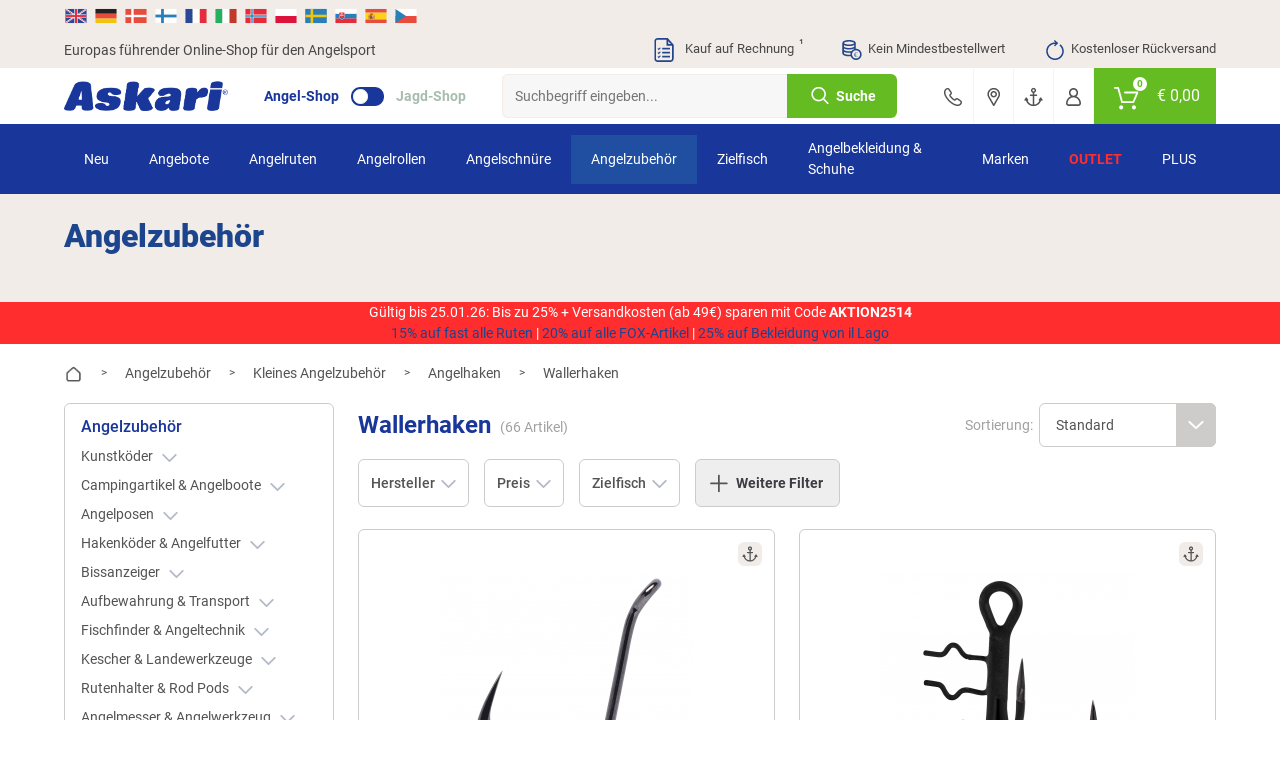

--- FILE ---
content_type: text/html; charset=UTF-8
request_url: https://www.angelsport.de/angelzubehoer/kleines-angelzubehoer/angelhaken/wallerhaken/
body_size: 84983
content:
<!doctype html> <html class="angelsport angelsport_de lang_de nojs" lang=""> <head> <script type="text/javascript">

        window.tc = window.tc||{};
        window.tc.lang = window.tc.lang||{};

        tc.lang.DETAILS_SIZE_SHORT = "Gr."
        tc.lang.PAGE_REGISTER_BTN = "Registrieren";
        tc.lang.PAGE_REGISTER_GUEST_BTN = "Weiter zur Bestell\u00fcbersicht";
        tc.lang.DETAILS_SIZE_SHORT = "Gr.";
        tc.lang.ADDED_TO_BASKET_PREFIX = "Der Artikel";
        tc.lang.ADDED_TO_BASKET_SUFFIX = "wurde erfolgreich zum Warenkorb hinzugef\u00fcgt.";
        tc.lang.NOT_ADDED_TO_BASKET = "Der Artikel wurde nicht in den Warenkorb gelegt.";
        tc.lang.ADDED_TO_FAVORITELIST = "Artikel erfolgreich zum Merkzettel hinzugef\u00fcgt";
        tc.lang.FAVORITELIST_LIMIT_EXCEEDED ="Sie haben die maximale Anzahl an Artikeln auf dem Merkzettel erreicht. Bitte l\u00f6schen Sie Artikel vom Merkzettel, um weitere hinzuf\u00fcgen zu k\u00f6nnen.";
        tc.lang.FAVORITELIST_ARTICLE_SOLDOUT ="Ausverkaufte Artikel k\u00f6nnen nicht auf den Merkzettel gelegt werden.";
        tc.lang.REMOVED_FROM_FAVORITELIST = "Artikel erfolgreich vom Merkzettel entfernt";
        tc.lang.DETAILS_DELIVERYHOUR_SAMEDAY = "wir versenden noch heute.";
        tc.lang.DETAILS_DELIVERYHOUR_NEXTDAY = "wir versenden morgen.";
        tc.lang.BARCODES_CAMERA = "Kamera";
        tc.lang.ERROR_MESSAGE_NO_CAMERA = "Leider konnten wir nicht auf Ihre Kamera zugreifen.";
        tc.lang.WARNING_MESSAGE_BARCODE_CHANGE_CAMERA = "Lassen sich die Barcodes nicht scannen? Wechseln Sie die Kamera (Unten rechts bei Klick auf das Zahnrad) um besser scannen zu k\u00f6nnen.";
        tc.lang.BARCODE = "Barcode";
        tc.lang.BARCODES_CONFIGURATION_LIGHT = "Kameralicht";
        tc.lang.BARCODES_CONFIGURATION = "Einstellungen";
        tc.lang.OFF = "OFF";
        tc.lang.ON = "ON";
        tc.lang.ERROR_MESSAGE_NO_CAMERA_APP = "Bitte akzeptieren Sie die ben\u00f6tigten Berechtigungen oder aktualisieren Sie die App!";
        tc.lang.WARNING_MESSAGE_BARCODES_LENGTH_INVALID = "Die L\u00e4nge des Barcodes ist ung\u00fcltig!";
        tc.lang.WARNING_MESSAGE_BARCODES_IN_BLACKLIST = "Der Barcode enth\u00e4lt ein ung\u00fcltiges Zeichen!";
        tc.lang.BARCODES_OFFLINE = "Sie sind offline";
        tc.lang.BARCODES_SCAN_MORE = "Weiteren Barcode scannen";
        tc.lang.BARCODES_RELOAD = "Artikel erneut laden";
        tc.lang.BARCODES_AMOUNT = "Menge";
        tc.lang.BARCODES_CHOOSE_CAMERA = "W\u00e4hlen Sie eine Kamera aus";

        window.tc.tpl = window.tc.tpl||{};
        tc.tpl.close = "<svg width=\"32\" height=\"32\" viewBox=\"0 0 32 32\" fill=\"currentColor\" xmlns=\"https:\/\/www.w3.org\/2000\/svg\"><path fill-rule=\"evenodd\" clip-rule=\"evenodd\" d=\"M5.30036 5.30034C5.70082 4.89989 6.35009 4.89989 6.75055 5.30034L15.5962 14.146L24.4419 5.30034C24.8423 4.89989 25.4916 4.89989 25.892 5.30034C26.2925 5.7008 26.2925 6.35007 25.892 6.75053L17.0464 15.5962L25.8921 24.4419C26.2925 24.8423 26.2925 25.4916 25.8921 25.892C25.4916 26.2925 24.8423 26.2925 24.4419 25.892L15.5962 17.0464L6.75053 25.892C6.35007 26.2925 5.7008 26.2925 5.30034 25.892C4.89989 25.4916 4.89989 24.8423 5.30034 24.4419L14.146 15.5962L5.30036 6.75053C4.8999 6.35007 4.8999 5.7008 5.30036 5.30034Z\"\/><\/svg>";
        tc.tpl.settings = "<svg width=\"32\" height=\"32\" viewBox=\"0 0 32 32\" fill=\"currentColor\" xmlns=\"https:\/\/www.w3.org\/2000\/svg\"><path fill-rule=\"evenodd\" clip-rule=\"evenodd\" d=\"M5.30036 5.30034C5.70082 4.89989 6.35009 4.89989 6.75055 5.30034L15.5962 14.146L24.4419 5.30034C24.8423 4.89989 25.4916 4.89989 25.892 5.30034C26.2925 5.7008 26.2925 6.35007 25.892 6.75053L17.0464 15.5962L25.8921 24.4419C26.2925 24.8423 26.2925 25.4916 25.8921 25.892C25.4916 26.2925 24.8423 26.2925 24.4419 25.892L15.5962 17.0464L6.75053 25.892C6.35007 26.2925 5.7008 26.2925 5.30034 25.892C4.89989 25.4916 4.89989 24.8423 5.30034 24.4419L14.146 15.5962L5.30036 6.75053C4.8999 6.35007 4.8999 5.7008 5.30036 5.30034Z\"\/><\/svg>";
        tc.tpl.arrow_down = "<svg width=\"32\" height=\"32\" viewBox=\"0 0 32 32\" fill=\"currentColor\" xmlns=\"https:\/\/www.w3.org\/2000\/svg\"><path fill-rule=\"evenodd\" clip-rule=\"evenodd\" d=\"M5.30036 5.30034C5.70082 4.89989 6.35009 4.89989 6.75055 5.30034L15.5962 14.146L24.4419 5.30034C24.8423 4.89989 25.4916 4.89989 25.892 5.30034C26.2925 5.7008 26.2925 6.35007 25.892 6.75053L17.0464 15.5962L25.8921 24.4419C26.2925 24.8423 26.2925 25.4916 25.8921 25.892C25.4916 26.2925 24.8423 26.2925 24.4419 25.892L15.5962 17.0464L6.75053 25.892C6.35007 26.2925 5.7008 26.2925 5.30034 25.892C4.89989 25.4916 4.89989 24.8423 5.30034 24.4419L14.146 15.5962L5.30036 6.75053C4.8999 6.35007 4.8999 5.7008 5.30036 5.30034Z\"\/><\/svg>";

                tc.shop = 'angelsport';
        
        tc.app = {};

        tc.app.active = false;

        
        tc.ajax = tc.ajax||{};

        if (tc.app.active === true) {
            tc.ajax.baseUrl =  '/app/';
        } else {
            tc.ajax.baseUrl = '/';
        }

        function getCookie(c_name) {
            if (document.cookie.length > 0) {
                var c_start = document.cookie.indexOf(c_name + "=");
                if (c_start != -1) {
                    c_start = c_start + c_name.length + 1;
                    var c_end = document.cookie.indexOf(";", c_start);
                    if (c_end == -1) {
                        c_end = document.cookie.length;
                    }
                    var data = decodeURIComponent(document.cookie.substring(c_start, c_end));

                    return JSON.parse(data);
                }
            }
            return '';
        }

        function delete_cookie(name, path, domain) {
            if (getCookie(name)) {
                if (path) {
                    path = ';path=' + path;
                } else {
                    path = '';
                }

                if (domain) {
                    domain = ';domain=' + domain;
                } else {
                    domain = '';
                }

                document.cookie = name + '=' + path + domain +
                    ';expires=Thu, 01 Jan 1970 00:00:01 GMT';
            }
        }

    </script> <meta charset="UTF-8"> <meta http-equiv="x-dns-prefetch-control" content="on"> <title>Wallerhaken günstig kaufen | Askari Angelshop </title> <meta name="viewport" content="width=device-width, initial-scale=1, minimum-scale=1, maximum-scale=2, user-scalable=no"> <!--[if IE]><meta http-equiv='X-UA-Compatible' content='IE=edge,chrome=1'><![endif]--> <meta name="ROBOTS" content="INDEX, FOLLOW"> <meta property="og:site" content="https://www.angelsport.de/"> <meta property="og:site_name" content=""> <meta property="fb:app_id" content="1111"> <meta property="og:title" content="Wallerhaken günstig kaufen | Askari Angelshop "> <meta property="og:description" content=""> <meta property="og:type" content="website"> <meta property="og:image" content="https://www.angelsport.de/out/mastershop/img/basket.png"> <meta property="og:url" content="https://www.angelsport.de/"> <link rel="shortcut icon" href="https://www.angelsport.de/out/askari/src/img/favicon_angel.ico"> <link rel="apple-touch-icon" href="/apple-icon_angel.png" /> <link rel="apple-touch-icon" sizes="57x57" href="https://www.angelsport.de/out/askari/img/apple-icon-57x57_angel.png" /> <link rel="apple-touch-icon" sizes="72x72" href="https://www.angelsport.de/out/askari/img/apple-icon-72x72_angel.png" /> <link rel="apple-touch-icon" sizes="76x76" href="https://www.angelsport.de/out/askari/img/apple-icon-76x76_angel.png" /> <link rel="apple-touch-icon" sizes="114x114" href="https://www.angelsport.de/out/askari/img/apple-icon-114x114_angel.png" /> <link rel="apple-touch-icon" sizes="120x120" href="https://www.angelsport.de/out/askari/img/apple-icon-120x120_angel.png" /> <link rel="apple-touch-icon" sizes="144x144" href="https://www.angelsport.de/out/askari/img/apple-icon-144x144_angel.png" /> <link rel="apple-touch-icon" sizes="152x152" href="https://www.angelsport.de/out/askari/img/apple-icon-152x152_angel.png" /> <link rel="apple-touch-icon" sizes="180x180" href="https://www.angelsport.de/out/askari/img/apple-icon-180x180_angel.png" /> <meta name="theme-color" content="#1c458d"> <link rel="manifest" href="/manifest_angel.webmanifest"> <link rel="alternate" hreflang="de" href="https://www.angelsport.de/angelzubehoer/kleines-angelzubehoer/angelhaken/wallerhaken/" /> <link rel="alternate" hreflang="de-DE" href="https://www.angelsport.de/angelzubehoer/kleines-angelzubehoer/angelhaken/wallerhaken/" /> <link rel="alternate" hreflang="de-CH" href="https://www.askari.ch/angelzubehoer/kleines-angelzubehoer/angelhaken/wallerhaken/" /> <link rel="alternate" hreflang="de-AT" href="https://www.askari.at/angelzubehoer/kleines-angelzubehoer/angelhaken/wallerhaken/" /> <link rel="alternate" hreflang="x-default" href="https://www.askari-fishing.com/wallerhaken/" /> <link rel="alternate" hreflang="en" href="https://www.askari-fishing.com/wallerhaken/" /> <link rel="stylesheet" type="text/css" href="//www.angelsport.de/out/askari/src/css/shop.css?1768559189" /> <link rel="stylesheet" type="text/css" href="//www.angelsport.de/out/askari/src/css/page/alist.css?1768559186" /> <link rel="stylesheet" type="text/css" href="//www.angelsport.de/out/askari/src/css/widget/filters.css?1768559188" /> <!--[if lt IE 9]>
    <script src="https://oss.maxcdn.com/html5shiv/3.7.2/html5shiv.min.js"></script>
    <script src="https://oss.maxcdn.com/respond/1.4.2/respond.min.js"></script>
    <![endif]--> <script defer src="https://c.searchhub.io/z0Pwy7Rea"></script> <script type='text/javascript'>
        var zaius = window['zaius']||(window['zaius']=[]);zaius.methods=["initialize","onload","customer","entity","event","subscribe","unsubscribe","consent","identify","anonymize","dispatch"];zaius.factory=function(e){return function(){var t=Array.prototype.slice.call(arguments);t.unshift(e);zaius.push(t);return zaius}};(function(){for(var i=0;i<zaius.methods.length;i++){var method=zaius.methods[i];zaius[method]=zaius.factory(method)}var e=document.createElement("script");e.type="text/javascript";e.async=true;e.src=("https:"===document.location.protocol?"https://":"https://")+"d1igp3oop3iho5.cloudfront.net/v2/kWymYwXLeFQEL3R83DWgkg-eu1/zaius-min.js";var t=document.getElementsByTagName("script")[0];t.parentNode.insertBefore(e,t)})();
    </script> <script>
    if(!"gdprAppliesGlobally" in window){
        window.gdprAppliesGlobally=true
    }
    if(!("cmp_id" in window)||window.cmp_id<1){
        window.cmp_id=0
    }
    if(!("cmp_cdid" in window)){
        window.cmp_cdid="c598f55281a77"
    }
    if(!("cmp_params" in window)){
        window.cmp_params=""
    }
    if(!("cmp_host" in window)){
        window.cmp_host="a.delivery.consentmanager.net"
    }
    if(!("cmp_cdn" in window)){
        window.cmp_cdn="cdn.consentmanager.net"
    }
    if(!("cmp_proto" in window)){
        window.cmp_proto="https:"
    }
    if(!("cmp_codesrc" in window)){
        window.cmp_codesrc="1"
    }

    window.cmp_getsupportedLangs=function(){var b=["DE","EN","FR","IT","NO","DA","FI","ES","PT","RO","BG","ET","EL","GA","HR","LV","LT","MT","NL","PL","SV","SK","SL","CS","HU","RU","SR","ZH","TR","UK","AR","BS"];if("cmp_customlanguages" in window){for(var a=0;a<window.cmp_customlanguages.length;a++){b.push(window.cmp_customlanguages[a].l.toUpperCase())}}return b};window.cmp_getRTLLangs=function(){var a=["AR"];if("cmp_customlanguages" in window){for(var b=0;b<window.cmp_customlanguages.length;b++){if("r" in window.cmp_customlanguages[b]&&window.cmp_customlanguages[b].r){a.push(window.cmp_customlanguages[b].l)}}}return a};window.cmp_getlang=function(j){if(typeof(j)!="boolean"){j=true}if(j&&typeof(cmp_getlang.usedlang)=="string"&&cmp_getlang.usedlang!==""){return cmp_getlang.usedlang}var g=window.cmp_getsupportedLangs();var c=[];var f=location.hash;var e=location.search;var a="languages" in navigator?navigator.languages:[];if(f.indexOf("cmplang=")!=-1){c.push(f.substr(f.indexOf("cmplang=")+8,2).toUpperCase())}else{if(e.indexOf("cmplang=")!=-1){c.push(e.substr(e.indexOf("cmplang=")+8,2).toUpperCase())}else{if("cmp_setlang" in window&&window.cmp_setlang!=""){c.push(window.cmp_setlang.toUpperCase())}else{if(a.length>0){for(var d=0;d<a.length;d++){c.push(a[d])}}}}}if("language" in navigator){c.push(navigator.language)}if("userLanguage" in navigator){c.push(navigator.userLanguage)}var h="";for(var d=0;d<c.length;d++){var b=c[d].toUpperCase();if(g.indexOf(b)!=-1){h=b;break}if(b.indexOf("-")!=-1){b=b.substr(0,2)}if(g.indexOf(b)!=-1){h=b;break}}if(h==""&&typeof(cmp_getlang.defaultlang)=="string"&&cmp_getlang.defaultlang!==""){return cmp_getlang.defaultlang}else{if(h==""){h="EN"}}h=h.toUpperCase();return h};(function(){var u=document;var v=u.getElementsByTagName;var h=window;var o="";var b="_en";if("cmp_getlang" in h){o=h.cmp_getlang().toLowerCase();if("cmp_customlanguages" in h){for(var q=0;q<h.cmp_customlanguages.length;q++){if(h.cmp_customlanguages[q].l.toUpperCase()==o.toUpperCase()){o="en";break}}}b="_"+o}function x(i,e){var w="";i+="=";var s=i.length;var d=location;if(d.hash.indexOf(i)!=-1){w=d.hash.substr(d.hash.indexOf(i)+s,9999)}else{if(d.search.indexOf(i)!=-1){w=d.search.substr(d.search.indexOf(i)+s,9999)}else{return e}}if(w.indexOf("&")!=-1){w=w.substr(0,w.indexOf("&"))}return w}var k=("cmp_proto" in h)?h.cmp_proto:"https:";if(k!="http:"&&k!="https:"){k="https:"}var g=("cmp_ref" in h)?h.cmp_ref:location.href;var j=u.createElement("script");j.setAttribute("data-cmp-ab","1");var c=x("cmpdesign","cmp_design" in h?h.cmp_design:"");var f=x("cmpregulationkey","cmp_regulationkey" in h?h.cmp_regulationkey:"");var r=x("cmpgppkey","cmp_gppkey" in h?h.cmp_gppkey:"");var n=x("cmpatt","cmp_att" in h?h.cmp_att:"");j.src=k+"//"+h.cmp_host+"/delivery/cmp.php?"+("cmp_id" in h&&h.cmp_id>0?"id="+h.cmp_id:"")+("cmp_cdid" in h?"&cdid="+h.cmp_cdid:"")+"&h="+encodeURIComponent(g)+(c!=""?"&cmpdesign="+encodeURIComponent(c):"")+(f!=""?"&cmpregulationkey="+encodeURIComponent(f):"")+(r!=""?"&cmpgppkey="+encodeURIComponent(r):"")+(n!=""?"&cmpatt="+encodeURIComponent(n):"")+("cmp_params" in h?"&"+h.cmp_params:"")+(u.cookie.length>0?"&__cmpfcc=1":"")+"&l="+o.toLowerCase()+"&o="+(new Date()).getTime();j.type="text/javascript";j.async=true;if(u.currentScript&&u.currentScript.parentElement){u.currentScript.parentElement.appendChild(j)}else{if(u.body){u.body.appendChild(j)}else{var t=v("body");if(t.length==0){t=v("div")}if(t.length==0){t=v("span")}if(t.length==0){t=v("ins")}if(t.length==0){t=v("script")}if(t.length==0){t=v("head")}if(t.length>0){t[0].appendChild(j)}}}var m="js";var p=x("cmpdebugunminimized","cmpdebugunminimized" in h?h.cmpdebugunminimized:0)>0?"":".min";var a=x("cmpdebugcoverage","cmp_debugcoverage" in h?h.cmp_debugcoverage:"");if(a=="1"){m="instrumented";p=""}var j=u.createElement("script");j.src=k+"//"+h.cmp_cdn+"/delivery/"+m+"/cmp"+b+p+".js";j.type="text/javascript";j.setAttribute("data-cmp-ab","1");j.async=true;if(u.currentScript&&u.currentScript.parentElement){u.currentScript.parentElement.appendChild(j)}else{if(u.body){u.body.appendChild(j)}else{var t=v("body");if(t.length==0){t=v("div")}if(t.length==0){t=v("span")}if(t.length==0){t=v("ins")}if(t.length==0){t=v("script")}if(t.length==0){t=v("head")}if(t.length>0){t[0].appendChild(j)}}}})();window.cmp_addFrame=function(b){if(!window.frames[b]){if(document.body){var a=document.createElement("iframe");a.style.cssText="display:none";if("cmp_cdn" in window&&"cmp_ultrablocking" in window&&window.cmp_ultrablocking>0){a.src="//"+window.cmp_cdn+"/delivery/empty.html"}a.name=b;a.setAttribute("title","Intentionally hidden, please ignore");a.setAttribute("role","none");a.setAttribute("tabindex","-1");document.body.appendChild(a)}else{window.setTimeout(window.cmp_addFrame,10,b)}}};window.cmp_rc=function(h){var b=document.cookie;var f="";var d=0;while(b!=""&&d<100){d++;while(b.substr(0,1)==" "){b=b.substr(1,b.length)}var g=b.substring(0,b.indexOf("="));if(b.indexOf(";")!=-1){var c=b.substring(b.indexOf("=")+1,b.indexOf(";"))}else{var c=b.substr(b.indexOf("=")+1,b.length)}if(h==g){f=c}var e=b.indexOf(";")+1;if(e==0){e=b.length}b=b.substring(e,b.length)}return(f)};window.cmp_stub=function(){var a=arguments;__cmp.a=__cmp.a||[];if(!a.length){return __cmp.a}else{if(a[0]==="ping"){if(a[1]===2){a[2]({gdprApplies:gdprAppliesGlobally,cmpLoaded:false,cmpStatus:"stub",displayStatus:"hidden",apiVersion:"2.2",cmpId:31},true)}else{a[2](false,true)}}else{if(a[0]==="getUSPData"){a[2]({version:1,uspString:window.cmp_rc("")},true)}else{if(a[0]==="getTCData"){__cmp.a.push([].slice.apply(a))}else{if(a[0]==="addEventListener"||a[0]==="removeEventListener"){__cmp.a.push([].slice.apply(a))}else{if(a.length==4&&a[3]===false){a[2]({},false)}else{__cmp.a.push([].slice.apply(a))}}}}}}};window.cmp_gpp_ping=function(){return{gppVersion:"1.0",cmpStatus:"stub",cmpDisplayStatus:"hidden",supportedAPIs:["tcfca","usnat","usca","usva","usco","usut","usct"],cmpId:31}};window.cmp_gppstub=function(){var a=arguments;__gpp.q=__gpp.q||[];if(!a.length){return __gpp.q}var g=a[0];var f=a.length>1?a[1]:null;var e=a.length>2?a[2]:null;if(g==="ping"){return window.cmp_gpp_ping()}else{if(g==="addEventListener"){__gpp.e=__gpp.e||[];if(!("lastId" in __gpp)){__gpp.lastId=0}__gpp.lastId++;var c=__gpp.lastId;__gpp.e.push({id:c,callback:f});return{eventName:"listenerRegistered",listenerId:c,data:true,pingData:window.cmp_gpp_ping()}}else{if(g==="removeEventListener"){var h=false;__gpp.e=__gpp.e||[];for(var d=0;d<__gpp.e.length;d++){if(__gpp.e[d].id==e){__gpp.e[d].splice(d,1);h=true;break}}return{eventName:"listenerRemoved",listenerId:e,data:h,pingData:window.cmp_gpp_ping()}}else{if(g==="getGPPData"){return{sectionId:3,gppVersion:1,sectionList:[],applicableSections:[0],gppString:"",pingData:window.cmp_gpp_ping()}}else{if(g==="hasSection"||g==="getSection"||g==="getField"){return null}else{__gpp.q.push([].slice.apply(a))}}}}}};window.cmp_msghandler=function(d){var a=typeof d.data==="string";try{var c=a?JSON.parse(d.data):d.data}catch(f){var c=null}if(typeof(c)==="object"&&c!==null&&"__cmpCall" in c){var b=c.__cmpCall;window.__cmp(b.command,b.parameter,function(h,g){var e={__cmpReturn:{returnValue:h,success:g,callId:b.callId}};d.source.postMessage(a?JSON.stringify(e):e,"*")})}if(typeof(c)==="object"&&c!==null&&"__uspapiCall" in c){var b=c.__uspapiCall;window.__uspapi(b.command,b.version,function(h,g){var e={__uspapiReturn:{returnValue:h,success:g,callId:b.callId}};d.source.postMessage(a?JSON.stringify(e):e,"*")})}if(typeof(c)==="object"&&c!==null&&"__tcfapiCall" in c){var b=c.__tcfapiCall;window.__tcfapi(b.command,b.version,function(h,g){var e={__tcfapiReturn:{returnValue:h,success:g,callId:b.callId}};d.source.postMessage(a?JSON.stringify(e):e,"*")},b.parameter)}if(typeof(c)==="object"&&c!==null&&"__gppCall" in c){var b=c.__gppCall;window.__gpp(b.command,function(h,g){var e={__gppReturn:{returnValue:h,success:g,callId:b.callId}};d.source.postMessage(a?JSON.stringify(e):e,"*")},"parameter" in b?b.parameter:null,"version" in b?b.version:1)}};window.cmp_setStub=function(a){if(!(a in window)||(typeof(window[a])!=="function"&&typeof(window[a])!=="object"&&(typeof(window[a])==="undefined"||window[a]!==null))){window[a]=window.cmp_stub;window[a].msgHandler=window.cmp_msghandler;window.addEventListener("message",window.cmp_msghandler,false)}};window.cmp_setGppStub=function(a){if(!(a in window)||(typeof(window[a])!=="function"&&typeof(window[a])!=="object"&&(typeof(window[a])==="undefined"||window[a]!==null))){window[a]=window.cmp_gppstub;window[a].msgHandler=window.cmp_msghandler;window.addEventListener("message",window.cmp_msghandler,false)}};window.cmp_addFrame("__cmpLocator");if(!("cmp_disableusp" in window)||!window.cmp_disableusp){window.cmp_addFrame("__uspapiLocator")}if(!("cmp_disabletcf" in window)||!window.cmp_disabletcf){window.cmp_addFrame("__tcfapiLocator")}if(!("cmp_disablegpp" in window)||!window.cmp_disablegpp){window.cmp_addFrame("__gppLocator")}window.cmp_setStub("__cmp");if(!("cmp_disabletcf" in window)||!window.cmp_disabletcf){window.cmp_setStub("__tcfapi")}if(!("cmp_disableusp" in window)||!window.cmp_disableusp){window.cmp_setStub("__uspapi")}if(!("cmp_disablegpp" in window)||!window.cmp_disablegpp){window.cmp_setGppStub("__gpp")};

</script> <script type="text/javascript">

    window.dataLayer = window.dataLayer || [];

    
    
        var productListArray = [];
var productListIndex = 1;


        

                    var productObject = {
        item_id: "0084833",
        item_name: "Kogha Welseinfachhaken Spezial",
        discount: 0,
        index: productListIndex,
        item_brand: "Kogha",
        price: 2.99,
        quantity: 1
    };

    
    
        var group = [];

        
            group.push("Angelzubeh\u00f6r");

        
            group.push("Kleines Angelzubeh\u00f6r");

        
            group.push("Angelhaken");

        
            group.push("Angelhaken lose");

        
        if (group.length > 0) {
            for (var i = 0; i < group.length; i++) {
                if (i >= 1) {
                    productObject["item_category" + i] = group[i];
                } else {
                    productObject.item_category = group[i];
                }
            }
        }

    
    productListArray.push(productObject);
    productListIndex++;


        

                    var productObject = {
        item_id: "0240027",
        item_name: "MAD CAT A-Static Shad T-Treble 4X",
        discount: 0,
        index: productListIndex,
        item_brand: "MAD CAT",
        price: 6.5,
        quantity: 1
    };

    
    
        var group = [];

        
            group.push("Angelzubeh\u00f6r");

        
            group.push("Kleines Angelzubeh\u00f6r");

        
            group.push("Angelhaken");

        
            group.push("Wallerhaken");

        
        if (group.length > 0) {
            for (var i = 0; i < group.length; i++) {
                if (i >= 1) {
                    productObject["item_category" + i] = group[i];
                } else {
                    productObject.item_category = group[i];
                }
            }
        }

    
    productListArray.push(productObject);
    productListIndex++;


        

                    var productObject = {
        item_id: "0228059",
        item_name: "Zeck Haken Mr. Waller Hook",
        discount: 0,
        index: productListIndex,
        item_brand: "Zeck",
        price: 8.99,
        quantity: 1
    };

    
    
        var group = [];

        
            group.push("Angelzubeh\u00f6r");

        
            group.push("Kleines Angelzubeh\u00f6r");

        
            group.push("Angelhaken");

        
            group.push("Wallerhaken");

        
        if (group.length > 0) {
            for (var i = 0; i < group.length; i++) {
                if (i >= 1) {
                    productObject["item_category" + i] = group[i];
                } else {
                    productObject.item_category = group[i];
                }
            }
        }

    
    productListArray.push(productObject);
    productListIndex++;


        

                    var productObject = {
        item_id: "0117778",
        item_name: "Kogha Einzelhaken Assist",
        discount: 0,
        index: productListIndex,
        item_brand: "Kogha",
        price: 1.49,
        quantity: 1
    };

    
    
        var group = [];

        
            group.push("Angelzubeh\u00f6r");

        
            group.push("Kleines Angelzubeh\u00f6r");

        
            group.push("Angelhaken");

        
            group.push("Angelhaken lose");

        
        if (group.length > 0) {
            for (var i = 0; i < group.length; i++) {
                if (i >= 1) {
                    productObject["item_category" + i] = group[i];
                } else {
                    productObject.item_category = group[i];
                }
            }
        }

    
    productListArray.push(productObject);
    productListIndex++;


        

        var productObject = {
        item_id: "0194758",
        item_name: "Kogha Giant Hooks",
        discount: 7.99,
        index: productListIndex,
        item_brand: "Kogha",
        price: 15.98,
        quantity: 1
    };

    
    
        var group = [];

        
            group.push("Angelzubeh\u00f6r");

        
            group.push("Kleines Angelzubeh\u00f6r");

        
            group.push("Angelhaken");

        
            group.push("Angelhaken lose");

        
        if (group.length > 0) {
            for (var i = 0; i < group.length; i++) {
                if (i >= 1) {
                    productObject["item_category" + i] = group[i];
                } else {
                    productObject.item_category = group[i];
                }
            }
        }

    
    productListArray.push(productObject);
    productListIndex++;


        

                    var productObject = {
        item_id: "0110805",
        item_name: "Perca Waller Drillingshaken Spezial",
        discount: 0,
        index: productListIndex,
        item_brand: "Perca Waller",
        price: 3.99,
        quantity: 1
    };

    
    
        var group = [];

        
            group.push("Angelzubeh\u00f6r");

        
            group.push("Kleines Angelzubeh\u00f6r");

        
            group.push("Angelhaken");

        
            group.push("Angelhaken lose");

        
        if (group.length > 0) {
            for (var i = 0; i < group.length; i++) {
                if (i >= 1) {
                    productObject["item_category" + i] = group[i];
                } else {
                    productObject.item_category = group[i];
                }
            }
        }

    
    productListArray.push(productObject);
    productListIndex++;


        

                    var productObject = {
        item_id: "0144417",
        item_name: "VMC Angelhaken Catfish 6X Strong",
        discount: 0,
        index: productListIndex,
        item_brand: "VMC",
        price: 6.76,
        quantity: 1
    };

    
    
        var group = [];

        
            group.push("Angelzubeh\u00f6r");

        
            group.push("Kleines Angelzubeh\u00f6r");

        
            group.push("Angelhaken");

        
            group.push("Angelhaken lose");

        
        if (group.length > 0) {
            for (var i = 0; i < group.length; i++) {
                if (i >= 1) {
                    productObject["item_category" + i] = group[i];
                } else {
                    productObject.item_category = group[i];
                }
            }
        }

    
    productListArray.push(productObject);
    productListIndex++;


        

                    var productObject = {
        item_id: "0177807",
        item_name: "Daiwa Bassers Wurmhaken (WOS)",
        discount: 0,
        index: productListIndex,
        item_brand: "Daiwa",
        price: 5.19,
        quantity: 1
    };

    
    
        var group = [];

        
            group.push("Angelzubeh\u00f6r");

        
            group.push("Kleines Angelzubeh\u00f6r");

        
            group.push("Angelhaken");

        
            group.push("Angelhaken lose");

        
        if (group.length > 0) {
            for (var i = 0; i < group.length; i++) {
                if (i >= 1) {
                    productObject["item_category" + i] = group[i];
                } else {
                    productObject.item_category = group[i];
                }
            }
        }

    
    productListArray.push(productObject);
    productListIndex++;


        

                    var productObject = {
        item_id: "0189006",
        item_name: "MAD CAT Jig Hooks A-Static",
        discount: 0,
        index: productListIndex,
        item_brand: "MAD CAT",
        price: 4.99,
        quantity: 1
    };

    
    
        var group = [];

        
            group.push("Angelzubeh\u00f6r");

        
            group.push("Kleines Angelzubeh\u00f6r");

        
            group.push("Angelhaken");

        
            group.push("Angelhaken lose");

        
        if (group.length > 0) {
            for (var i = 0; i < group.length; i++) {
                if (i >= 1) {
                    productObject["item_category" + i] = group[i];
                } else {
                    productObject.item_category = group[i];
                }
            }
        }

    
    productListArray.push(productObject);
    productListIndex++;


        

                    var productObject = {
        item_id: "0206699",
        item_name: "Black Cat Claw Single Haken DG",
        discount: 0,
        index: productListIndex,
        item_brand: "Black Cat",
        price: 11.99,
        quantity: 1
    };

    
    
        var group = [];

        
            group.push("Angelzubeh\u00f6r");

        
            group.push("Kleines Angelzubeh\u00f6r");

        
            group.push("Angelhaken");

        
            group.push("Wallerhaken");

        
        if (group.length > 0) {
            for (var i = 0; i < group.length; i++) {
                if (i >= 1) {
                    productObject["item_category" + i] = group[i];
                } else {
                    productObject.item_category = group[i];
                }
            }
        }

    
    productListArray.push(productObject);
    productListIndex++;


        

                    var productObject = {
        item_id: "0213483",
        item_name: "Adrenalin Cat Vorfachhaken Propeller U-Posen System (15 g)",
        discount: 0,
        index: productListIndex,
        item_brand: "Adrenalin Cat",
        price: 22.99,
        quantity: 1
    };

    
    
        var group = [];

        
            group.push("Angelzubeh\u00f6r");

        
            group.push("Kleines Angelzubeh\u00f6r");

        
            group.push("Angelhaken");

        
            group.push("Wallerhaken");

        
        if (group.length > 0) {
            for (var i = 0; i < group.length; i++) {
                if (i >= 1) {
                    productObject["item_category" + i] = group[i];
                } else {
                    productObject.item_category = group[i];
                }
            }
        }

    
    productListArray.push(productObject);
    productListIndex++;


        

                    var productObject = {
        item_id: "0213482",
        item_name: "Adrenalin Cat Vorfachhaken Micro Propeller Vorfach (orange)",
        discount: 0,
        index: productListIndex,
        item_brand: "Adrenalin Cat",
        price: 15.99,
        quantity: 1
    };

    
    
        var group = [];

        
            group.push("Angelzubeh\u00f6r");

        
            group.push("Kleines Angelzubeh\u00f6r");

        
            group.push("Angelhaken");

        
            group.push("Wallerhaken");

        
        if (group.length > 0) {
            for (var i = 0; i < group.length; i++) {
                if (i >= 1) {
                    productObject["item_category" + i] = group[i];
                } else {
                    productObject.item_category = group[i];
                }
            }
        }

    
    productListArray.push(productObject);
    productListIndex++;


        

                    var productObject = {
        item_id: "0213481",
        item_name: "Adrenalin Cat Vorfachhaken Micro Propeller Vorfach (schwarz)",
        discount: 0,
        index: productListIndex,
        item_brand: "Adrenalin Cat",
        price: 16.99,
        quantity: 1
    };

    
    
        var group = [];

        
            group.push("Angelzubeh\u00f6r");

        
            group.push("Kleines Angelzubeh\u00f6r");

        
            group.push("Angelhaken");

        
            group.push("Wallerhaken");

        
        if (group.length > 0) {
            for (var i = 0; i < group.length; i++) {
                if (i >= 1) {
                    productObject["item_category" + i] = group[i];
                } else {
                    productObject.item_category = group[i];
                }
            }
        }

    
    productListArray.push(productObject);
    productListIndex++;


        

                    var productObject = {
        item_id: "0223847",
        item_name: "Zeck Angelhaken Classic Cat Hook",
        discount: 0,
        index: productListIndex,
        item_brand: "Zeck",
        price: 8.99,
        quantity: 1
    };

    
    
        var group = [];

        
            group.push("Angelzubeh\u00f6r");

        
            group.push("Kleines Angelzubeh\u00f6r");

        
            group.push("Angelhaken");

        
            group.push("Wallerhaken");

        
        if (group.length > 0) {
            for (var i = 0; i < group.length; i++) {
                if (i >= 1) {
                    productObject["item_category" + i] = group[i];
                } else {
                    productObject.item_category = group[i];
                }
            }
        }

    
    productListArray.push(productObject);
    productListIndex++;


        

                    var productObject = {
        item_id: "0232417",
        item_name: "Uni Cat Kona SX-67 Curved Point Gripper",
        discount: 0,
        index: productListIndex,
        item_brand: "Uni Cat",
        price: 5.5,
        quantity: 1
    };

    
    
        var group = [];

        
            group.push("Angelzubeh\u00f6r");

        
            group.push("Kleines Angelzubeh\u00f6r");

        
            group.push("Angelhaken");

        
            group.push("Wallerhaken");

        
        if (group.length > 0) {
            for (var i = 0; i < group.length; i++) {
                if (i >= 1) {
                    productObject["item_category" + i] = group[i];
                } else {
                    productObject.item_category = group[i];
                }
            }
        }

    
    productListArray.push(productObject);
    productListIndex++;


        

                    var productObject = {
        item_id: "0232413",
        item_name: "Uni Cat Kona SX-99 Superior Gripper",
        discount: 0,
        index: productListIndex,
        item_brand: "Uni Cat",
        price: 13.99,
        quantity: 1
    };

    
    
        var group = [];

        
            group.push("Angelzubeh\u00f6r");

        
            group.push("Kleines Angelzubeh\u00f6r");

        
            group.push("Angelhaken");

        
            group.push("Wallerhaken");

        
        if (group.length > 0) {
            for (var i = 0; i < group.length; i++) {
                if (i >= 1) {
                    productObject["item_category" + i] = group[i];
                } else {
                    productObject.item_category = group[i];
                }
            }
        }

    
    productListArray.push(productObject);
    productListIndex++;


        

                    var productObject = {
        item_id: "0232408",
        item_name: "Uni Cat Kona GTX-66 Superior X4-Strong",
        discount: 0,
        index: productListIndex,
        item_brand: "Uni Cat",
        price: 9.5,
        quantity: 1
    };

    
    
        var group = [];

        
            group.push("Angelzubeh\u00f6r");

        
            group.push("Kleines Angelzubeh\u00f6r");

        
            group.push("Angelhaken");

        
            group.push("Wallerhaken");

        
        if (group.length > 0) {
            for (var i = 0; i < group.length; i++) {
                if (i >= 1) {
                    productObject["item_category" + i] = group[i];
                } else {
                    productObject.item_category = group[i];
                }
            }
        }

    
    productListArray.push(productObject);
    productListIndex++;


        

                    var productObject = {
        item_id: "0232402",
        item_name: "Uni Cat Kona GT-41 Curved Point X2-Strong",
        discount: 0,
        index: productListIndex,
        item_brand: "Uni Cat",
        price: 9.69,
        quantity: 1
    };

    
    
        var group = [];

        
            group.push("Angelzubeh\u00f6r");

        
            group.push("Kleines Angelzubeh\u00f6r");

        
            group.push("Angelhaken");

        
            group.push("Wallerhaken");

        
        if (group.length > 0) {
            for (var i = 0; i < group.length; i++) {
                if (i >= 1) {
                    productObject["item_category" + i] = group[i];
                } else {
                    productObject.item_category = group[i];
                }
            }
        }

    
    productListArray.push(productObject);
    productListIndex++;


        

                    var productObject = {
        item_id: "0232837",
        item_name: "Zeck Circle Striker",
        discount: 0,
        index: productListIndex,
        item_brand: "Zeck",
        price: 8.99,
        quantity: 1
    };

    
    
        var group = [];

        
            group.push("Angelzubeh\u00f6r");

        
            group.push("Kleines Angelzubeh\u00f6r");

        
            group.push("Angelhaken");

        
            group.push("Wallerhaken");

        
        if (group.length > 0) {
            for (var i = 0; i < group.length; i++) {
                if (i >= 1) {
                    productObject["item_category" + i] = group[i];
                } else {
                    productObject.item_category = group[i];
                }
            }
        }

    
    productListArray.push(productObject);
    productListIndex++;


        

                    var productObject = {
        item_id: "0240021",
        item_name: "MAD CAT A-Static Shad Hook 6X",
        discount: 0,
        index: productListIndex,
        item_brand: "MAD CAT",
        price: 5.99,
        quantity: 1
    };

    
    
        var group = [];

        
            group.push("Angelzubeh\u00f6r");

        
            group.push("Kleines Angelzubeh\u00f6r");

        
            group.push("Angelhaken");

        
            group.push("Wallerhaken");

        
        if (group.length > 0) {
            for (var i = 0; i < group.length; i++) {
                if (i >= 1) {
                    productObject["item_category" + i] = group[i];
                } else {
                    productObject.item_category = group[i];
                }
            }
        }

    
    productListArray.push(productObject);
    productListIndex++;


        

                    var productObject = {
        item_id: "0241834",
        item_name: "Uni Cat BSX-44 Curved Point",
        discount: 0,
        index: productListIndex,
        item_brand: "Uni Cat",
        price: 9.99,
        quantity: 1
    };

    
    
        var group = [];

        
            group.push("Angelzubeh\u00f6r");

        
            group.push("Kleines Angelzubeh\u00f6r");

        
            group.push("Angelhaken");

        
            group.push("Wallerhaken");

        
        if (group.length > 0) {
            for (var i = 0; i < group.length; i++) {
                if (i >= 1) {
                    productObject["item_category" + i] = group[i];
                } else {
                    productObject.item_category = group[i];
                }
            }
        }

    
    productListArray.push(productObject);
    productListIndex++;


        

                    var productObject = {
        item_id: "0241829",
        item_name: "Uni Cat BTX-88 Bait Gripper",
        discount: 0,
        index: productListIndex,
        item_brand: "Uni Cat",
        price: 9.99,
        quantity: 1
    };

    
    
        var group = [];

        
            group.push("Angelzubeh\u00f6r");

        
            group.push("Kleines Angelzubeh\u00f6r");

        
            group.push("Angelhaken");

        
            group.push("Wallerhaken");

        
        if (group.length > 0) {
            for (var i = 0; i < group.length; i++) {
                if (i >= 1) {
                    productObject["item_category" + i] = group[i];
                } else {
                    productObject.item_category = group[i];
                }
            }
        }

    
    productListArray.push(productObject);
    productListIndex++;


        

                    var productObject = {
        item_id: "0241826",
        item_name: "Uni Cat ASR Jig Hook",
        discount: 0,
        index: productListIndex,
        item_brand: "Uni Cat",
        price: 6.5,
        quantity: 1
    };

    
    
        var group = [];

        
            group.push("Angelzubeh\u00f6r");

        
            group.push("Kleines Angelzubeh\u00f6r");

        
            group.push("Angelhaken");

        
            group.push("Wallerhaken");

        
        if (group.length > 0) {
            for (var i = 0; i < group.length; i++) {
                if (i >= 1) {
                    productObject["item_category" + i] = group[i];
                } else {
                    productObject.item_category = group[i];
                }
            }
        }

    
    productListArray.push(productObject);
    productListIndex++;


        

                    var productObject = {
        item_id: "0241817",
        item_name: "Uni Cat Power Rattle Hair Rig",
        discount: 0,
        index: productListIndex,
        item_brand: "Uni Cat",
        price: 9.99,
        quantity: 1
    };

    
    
        var group = [];

        
            group.push("Angelzubeh\u00f6r");

        
            group.push("Kleines Angelzubeh\u00f6r");

        
            group.push("Angelhaken");

        
            group.push("Wallerhaken");

        
        if (group.length > 0) {
            for (var i = 0; i < group.length; i++) {
                if (i >= 1) {
                    productObject["item_category" + i] = group[i];
                } else {
                    productObject.item_category = group[i];
                }
            }
        }

    
    productListArray.push(productObject);
    productListIndex++;


dataLayer.push({
    ecommerce: null
});

dataLayer.push({
    event: 'view_item_list',
    item_list_id: 'tcas_custom_productgrouplist',
    item_list_name: 'Wallerhaken',
    items: productListArray
});
    
    document.addEventListener("DOMContentLoaded", function() {
        if (typeof gtmPromotions !== 'undefined' && gtmPromotions.length >= 1) {
            for (let count = 0; count < gtmPromotions.length; count++) {
                dataLayer.push(gtmPromotions[count]);
            }
        }
    });

    if (window.tc === undefined) {
        var tc = new Object();
    }

    tc.tracking = {

        changeShippingData: function() {

            dataLayer.push(
                {
                    ecommerce: null
                }
            );

            dataLayer.push(
                {
                    event: "add_shipping_info",
                    ecommerce: {
                        currency: basketCurrency,
                        value:  basketValue,
                        coupon:  basketCoupon,
                        shipping_tier: $('[data-shipping-active]').text(),
                        items: productArray
                    }
                }
            );
        },

        changePaymentData: function(){

            dataLayer.push(
                {
                    ecommerce: null
                }
            );

            dataLayer.push(
                {
                    event: "add_payment_info",
                    ecommerce: {
                        currency: basketCurrency,
                        value:  basketValue,
                        coupon:  basketCoupon,
                        payment: $('.radio.active > [data-basket-payment]').data('basket-payment'),
                        items: productArray
                    }
                }
            );

        },

        selectPromotion: function(element) {

            dataLayer.push(
                {
                    ecommerce: null
                }
            );

            var selectPromotionArray = [];


            var selectPromotionObject = {
                promotion_id: element.parents('[data-banner-id]').data('banner-id'),
                promotion_name: element.parents('[data-banner-id]').data('banner-name'),
                creative_name: "Banner",
                creative_slot: jQuery('body').data('view')
            };

            selectPromotionArray.push(selectPromotionObject);

            dataLayer.push(
                {
                    event: "select_promotion",
                    ecommerce: {
                        items: selectPromotionArray
                    }
                }
            );

        },

        pushGaTracking: function(event,element,eventInfo,eventNumber) {

            var dataLayerObject = new Object();
            var dataLayerObjectItem = new Object();

            var article = element.closest('.js-ff-tracking');
            var articleCurrency = article.find('[data-sign]').data('sign');
            var articlePrice = article.find('[data-normalprice]').data('normalprice');
            var articleOldPrice = article.find('[data-wrongprice]').data('wrongprice');
            var articleId = article.find('[data-id]').data('id');
            var articleName = article.find('[data-title]').first().text();
            var articleIndex = article.find('[data-count]').data('count');
            var articleBrand = article.find('[data-brand]').data('brand');
            var articleProductGroup = article.find('.productgroup-tracking').first();
            var articleVariant = article.find('[data-variant]').text();
            var articleQuantity = article.find('[data-amount]').val();
            var articleListTitle = article.find('[data-list-title]').data('list-title');
            var pageController = $('body').data('view');
            var articleCoupon = '';

            if (articlePrice) {
                articlePrice = String(articlePrice).replace(',','.');
                articlePrice = parseFloat(articlePrice).toFixed(2);
            }

            if (articleOldPrice) {
                articleOldPrice = String(articleOldPrice).replace(',','.');
            }

            if (articleOldPrice === undefined || articleOldPrice == 0) {
                articleOldPrice = articlePrice;
            } else {
                articleOldPrice = parseFloat(articleOldPrice).toFixed(2);
            }

            var articleDiscount = Number(articleOldPrice) - Number(articlePrice);

            dataLayer.push(
                {
                ecommerce: null
                }
            );

            dataLayerObject.ecommerce = new Object();

            if (event) {
                dataLayerObject.event = event;
            }

            if (event == 'select_item') {

                if (pageController) {
                    dataLayerObject.ecommerce.item_list_id = pageController;
                }

                if (articleListTitle) {
                    dataLayerObject.ecommerce.item_list_name = articleListTitle;
                } else {
                    dataLayerObject.ecommerce.item_list_name = 'Article slider';
                }

            } else {

                if (articleCurrency) {
                    dataLayerObject.ecommerce.currency = articleCurrency.replace('€', 'EUR');
                }

                if (articlePrice) {
                    dataLayerObject.ecommerce.value = Number(articlePrice.replace(',','.'));
                }

            }

            if (articleId) {
                dataLayerObjectItem.item_id = articleId.toString();
            }

            if (articleName) {
                dataLayerObjectItem.item_name = articleName;
            }

            if (articleCoupon) {
                dataLayerObjectItem.coupon = articleCoupon;
            }

            if (articleDiscount) {
                dataLayerObjectItem.discount = +articleDiscount.toFixed(2);
            } else {
                dataLayerObjectItem.discount = 0;
            }

            if (articleIndex) {
                dataLayerObjectItem.index = Number(articleIndex);
            } else {
                dataLayerObjectItem.index = 0;
            }

            if (articleBrand) {
                dataLayerObjectItem.item_brand = articleBrand;
            }

            if (articleProductGroup) {
                var groupChildrens = articleProductGroup.children();
                $(groupChildrens).each(function(index) {
                    if (index >= 1) {
                        dataLayerObjectItem["item_category" + index] = $(this).text();
                    } else {
                        dataLayerObjectItem.item_category = $(this).text();
                    }
                });
            }

            if (articleVariant) {
                dataLayerObjectItem.item_variant = articleVariant;
            }

            if (articleOldPrice) {
                dataLayerObjectItem.price = Number(articleOldPrice.replace(',','.'));
            }

            if (articleQuantity) {
                if (eventInfo === 'plus' || eventInfo === 'minus') {
                    dataLayerObjectItem.quantity = 1;
                } else if (eventInfo === 'keydown') {
                    dataLayerObjectItem.quantity = eventNumber;
                } else {
                    dataLayerObjectItem.quantity = Number(articleQuantity);
                }
            } else {
                dataLayerObjectItem.quantity = 1;
            }

            if (event == 'add_to_cart' || event == 'remove_from_cart') {
                dataLayerObject.ecommerce.value = dataLayerObject.ecommerce.value * dataLayerObjectItem.quantity;
            }

            dataLayerObject.ecommerce.items = [dataLayerObjectItem];

            dataLayer.push(dataLayerObject);

        }

    }

</script> <script type="text/plain" class="cmplazyload" data-cmp-vendor="s905">(function(w,d,s,l,i){w[l]=w[l]||[];w[l].push({'gtm.start':
    new Date().getTime(),event:'gtm.js'});var f=d.getElementsByTagName(s)[0],
    j=d.createElement(s),dl=l!='dataLayer'?'&l='+l:'';j.async=true;j.src=
    'https://sst.angelsport.de/gtm.js?id='+i+dl;
    f.parentNode.insertBefore(j,f);
    })(window,document,'script','dataLayer','GTM-58QSCSK');
    </script> <noscript> <iframe class="cmplazyload" src="about:blank" data-cmp-vendor="s905" data-cmp-src="https://www.googletagmanager.com/ns.html?id=GTM-58QSCSK" height="0" width="0" style="display:none;visibility:hidden"></iframe> </noscript> </head> <body id="tcas_custom_productgrouplistbody" class="new_flags" data-view="tcas_custom_productgrouplist"> <header> <section class="translations"> <section class="wrapper"> <section class="row"> <div class="col col-12"> <div class="gtranslate-wrapper"> <div id="google_translate_elementCustom" style="display:none;"></div> <a href="https://www.askari-fishing.com/" translate="no" class="shop-link"> <img src="/out/askari/img/flag/en.svg" width="24" height="24" alt="en" title="English"> </a> <a href="#" translate="no" data-lang="de" title="German"> <img src="/out/askari/img/flag/de.svg" width="24" height="24" alt="de"> </a> <a href="#" translate="no" data-lang="da" title="Danish"> <img src="/out/askari/img/flag/da.svg" width="24" height="24" alt="da"> </a> <a href="#" translate="no" data-lang="fi" title="Finnish"> <img src="/out/askari/img/flag/fi.svg" width="24" height="24" alt="fi"> </a> <a href="#" translate="no" data-lang="fr" title="French"> <img src="/out/askari/img/flag/fr.svg" width="24" height="24" alt="fr"> </a> <a href="#" translate="no" data-lang="it" title="Italian"> <img src="/out/askari/img/flag/it.svg" width="24" height="24" alt="it"> </a> <a href="#" translate="no" data-lang="no" title="Norwegian"> <img src="/out/askari/img/flag/no.svg" width="24" height="24" alt="no"> </a> <a href="#" translate="no" data-lang="pl" title="Polish"> <img src="/out/askari/img/flag/pl.svg" width="24" height="24" alt="pl"> </a> <a href="#" translate="no" data-lang="sv" title="Swedish"> <img src="/out/askari/img/flag/sv.svg" width="24" height="24" alt="sv"> </a> <a href="#" translate="no" data-lang="sk" title="Slovak"> <img src="/out/askari/img/flag/sk.svg" width="24" height="24" alt="sk"> </a> <a href="#" translate="no" data-lang="es" title="Spanish"> <img src="/out/askari/img/flag/es.svg" width="24" height="24" alt="es"> </a> <a href="#" translate="no" data-lang="cs" title="Czech"> <img src="/out/askari/img/flag/cs.svg" width="24" height="24" alt="cs"> </a> </div> <script type="text/javascript">

    (function() {

        var DEFAULT_LANGUAGE = document.documentElement.classList.contains('lang_de') ? 'de' : 'en';

        var elem = document.querySelector('.topbar .navigation .mobile-languages');
        if (elem) {
            elem.parentNode.removeChild(elem);
        }

        function setCurrentLanguage(lang) {
            document.cookie = 'googtrans=/' + DEFAULT_LANGUAGE + '/' + lang + '; path=/';
            document.cookie = 'googtrans=/' + DEFAULT_LANGUAGE + '/' + lang + '; path=/; domain=' + location.hostname;
        }

        function loadGoogleTranslate() {
            if (!window.googleTranslateElementInitCustom) {
                window.googleTranslateElementInitCustom = function() {
                    new google.translate.TranslateElement({
                        pageLanguage: DEFAULT_LANGUAGE,
                        autoDisplay: false
                    }, 'google_translate_elementCustom');
                };
            }
            if (!document.getElementById('gt_translate_script')) {
                var script = document.createElement('script');
                script.id = 'gt_translate_script';
                script.src = 'https://translate.google.com/translate_a/element.js?cb=googleTranslateElementInitCustom';
                document.body.appendChild(script);
            }
        }

        function doGTranslate(langPair) {
            if (langPair.value) langPair = langPair.value;
            if (!langPair) return;

            var targetLang = langPair.split('|')[1];
            var selectEl = null;
            var selects = document.getElementsByTagName('select');
            for (var i = 0; i < selects.length; i++) {
                if (selects[i].className.indexOf('goog-te-combo') !== -1) {
                    selectEl = selects[i];
                    break;
                }
            }

            if (!document.getElementById('google_translate_elementCustom') || document.getElementById('google_translate_elementCustom').innerHTML.length === 0 || !selectEl || selectEl.length === 0) {
                setTimeout(function() {
                    doGTranslate(langPair);
                }, 500);
            } else {
                selectEl.value = targetLang;
                var event;
                try {
                    event = document.createEvent('HTMLEvents');
                    event.initEvent('change', true, true);
                    selectEl.dispatchEvent(event);
                } catch(e) {
                    console.log(e);
                }
            }
        }

        function selectLanguage(lang) {
            setCurrentLanguage(lang);
            doGTranslate(DEFAULT_LANGUAGE + '|' + lang);
        }

        var containerFlags = document.querySelector('.gtranslate-wrapper');
        var links = Array.from(document.querySelectorAll('.gtranslate-wrapper a[data-lang]'));

        function getCurrentLangFromCookie() {
            var cookies = document.cookie.split(';');
            for (var i = 0; i < cookies.length; i++) {
                var cookie = cookies[i].trim();
                if (cookie.indexOf('googtrans=') === 0) {
                    var parts = cookie.split('=')[1].split('/');
                    return parts[2] || DEFAULT_LANGUAGE; // drugi element to docelowy język
                }
            }
            return DEFAULT_LANGUAGE;
        }


        links.forEach(function(link) {
            if (link.getAttribute('data-lang') === DEFAULT_LANGUAGE) {
                link.classList.add('selected');
            }
            if (getCurrentLangFromCookie() === link.getAttribute('data-lang')) {
                if (link.getAttribute('data-lang') !== 'de' && link.getAttribute('data-lang') !== 'en') {
                    link.classList.add('gt-active');
                }
            }
        });

        containerFlags.addEventListener('click', function(e) {
            var link = e.target.closest('a[data-lang]');
            if (!link) return;

            e.preventDefault();
            var lang = link.getAttribute('data-lang');

            if (link.classList.contains('selected')) {
                if (containerFlags.querySelector('a.gt-active') === null) {
                    return false;
                } else {
                    selectLanguage(DEFAULT_LANGUAGE);
                    setTimeout(() => selectLanguage(lang), 100);
                    links.forEach(function(link) {
                        link.classList.remove('gt-active');
                    });
                }
            } else {
                selectLanguage(lang);
                links.forEach(function(link) {
                    link.classList.remove('gt-active');
                });
                link.classList.add('gt-active');
            }
        });

        var shopLink = containerFlags.querySelector('.shop-link');
        if (shopLink) {
            shopLink.addEventListener('click', function() {
                document.querySelectorAll(".gtranslate-wrapper a.selected")[0].click();
                setTimeout(function() {
                    document.querySelectorAll(".gtranslate-wrapper a[data-lang='" + DEFAULT_LANGUAGE + "']")[0].click();
                }, 200);
            });
        }

        document.addEventListener("DOMContentLoaded", function() {
            var widget = containerFlags;
            var desktopParent = widget.parentElement;
            var mobileParent = document.querySelector('.mobile-lang-placeholder');

            function moveWidget() {
                if (!mobileParent || !desktopParent) return;
                if (window.innerWidth < 1023) {
                    if (widget.parentElement !== mobileParent) {
                        mobileParent.insertBefore(widget, mobileParent.firstChild);
                    }
                } else {
                    if (widget.parentElement !== desktopParent) {
                        desktopParent.insertBefore(widget, desktopParent.firstChild);
                    }
                }
            }

            moveWidget();
            window.addEventListener('resize', moveWidget);
        });

        loadGoogleTranslate();
        window.doGTranslate = doGTranslate;
    })();
</script> </div> </section> </section> </section> <section class="adventages"> <section class="wrapper"> <section class="row"> <div class="col col-6 col-d-4 flex align-y-center"> <span>Europas führender Online-Shop für den Angelsport</span> </div> <div class="col col-6 col-d-8 flex align-y-center align-x-right list-description"> <span> <a class="scroll-down" href="#extra-information"> <i class="list margin-right-mini"></i> Kauf auf Rechnung <span>¹</span> </a> </span> <span> <i class="currency margin-right-mini"></i>Kein Mindestbestellwert </span> <span> <i class="refund margin-right-mini"></i>Kostenloser Rückversand </span> </div> </section> </section> </section> <section class="topbar"> <div class="nav"> <section class="wrapper"> <div class="shop-logo hidden-m hidden-t"> <a href="https://www.angelsport.de/" title="Askari Angelshop - Angelzubehör kaufen bei Europas führendem Online-Shop für Angelsport und Outdoor-Bekleidung" alt="Askari Angelshop - Angelzubehör kaufen bei Europas führendem Online-Shop für Angelsport und Outdoor-Bekleidung"> <img src="https://www.angelsport.de/out/askari/src/../img/askari-logo-blue.png?ts=202101051524" alt="Askari Angelshop - Angelzubehör kaufen bei Europas führendem Online-Shop für Angelsport und Outdoor-Bekleidung"> <img src="https://www.angelsport.de/out/askari/src/../img/askari-logo-white.png?ts=202101051524" class="fixed-logo" alt="Askari Angelshop - Angelzubehör kaufen bei Europas führendem Online-Shop für Angelsport und Outdoor-Bekleidung"> </a> <a class="button primary btn-search hidden" title="suchen"> <i class="search white"></i> </a> </div> <div class="shops hidden-m hidden-t"> <a class="external active" href="https://www.angelsport.de/">Angel-Shop</a> <a href="https://www.jagd.de/"> <div class="checkbox switch margin-right-small margin-left-small"> <div class="dot"></div> <input id="" value="1" name="active" autocomplete="off" type="checkbox"> </div> </a> <a class="external" href="https://www.jagd.de/">Jagd-Shop</a> </div> <div class="search hidden-m hidden-t"> <form class="form-search" action="https://www.angelsport.de/index.php?" method="get" name="search"> <div class="form-search-wrapper"> <input type="hidden" name="cl" value="search" /> <input type="hidden" name="searchparam" value="" /> <input type="text" class="js-searchParam search_input" data-track-id="searchBox" name="oq" value="" placeholder="Suchbegriff eingeben..." autocomplete="off" data-search-service="sphinx"/> <button class="button primary" type="submit" data-track-id="searchButton" value="" title="suchen"> <i class="search white"></i> <span class="hidden-t hidden-m">Suche</span> </button> <div class="icon-border hidden-t hidden-d" onclick="tc.barcode.scan()"> <span class="icon icon-barcode fishing"></span> </div> <div class="close">&times;</div> </div> </form> </div> <div class="navigation"></div> <div class="customerbox"> <div class="contact"> <a href="" data-popup="header-hotline" title="Kontakt"> <i class="hotline"></i> </a> </div> <div class="stores"> <a data-popup="header-stores" title="Fachmärkte"> <i class="marker"></i> </a> </div> <div class="mininoticelist"> <a title="Merken" href="https://www.angelsport.de/mein-merkzettel/"> <i class="anchor"></i> </a> </div> <div class="miniaccount" id="miniaccount_menu_item"> <script type="text/javascript">

        if (window.getCookie !== undefined) {
            var logged = getCookie('tcas_cache_data').cachedUserID != null;
            if (logged ) {
                document.write(
                    '<div class="holder">' +
                        '<a href="https://www.angelsport.de/mein-konto/" title="Mein Konto">' +
                            '<i class="user"></i>' +
                        '</a>' +
                    '</div>'
                );
            } else {
                document.write(
                    '<span class="holder">' +
                        '<a href="https://www.angelsport.de/mein-konto/" title="Anmelden">' +
                            '<i class="user"></i>' +
                        '</a>' +
                    '</span>'
                );
            }
        }

    </script> </div> <div id="minibasket" title="Warenkorb"> <a href="https://www.angelsport.de/warenkorb/"> <div class="title"> <i class="basket icon-basket"> <span class="js-header-minibasket-count countvalue" id="mini_basket_count"> <script type="text/javascript">
                              document.addEventListener('DOMContentLoaded', function(){
                                  window.tcas.reloadCache((new Date()).getTime());
                                  if (window.getCookie !== undefined) {
                                      var basketSummaryCount = document.getElementById('mini_basket_count');
                                      basketSummaryCount.innerHTML = getCookie('tcas_cache_data').miniBasketCount||0;
                                  }
                              }, false);
                        </script> </span> </i> <span class="js-header-minibasket-price-null hidden"> <script type="text/javascript">if (window.getCookie !== undefined) {document.write(getCookie('tcas_cache_data').miniBasketValue||"<span class=\"currency\">\u20ac<\/span> 0,00");}</script> </span> <span class="js-header-minibasket-price" id="mini_basket_price"> <script type="text/javascript">
                      document.addEventListener('DOMContentLoaded', function(){
                          if (window.getCookie !== undefined) {
                              var basketSummaryPrice = document.getElementById('mini_basket_price');
                              basketSummaryPrice.innerHTML = getCookie('tcas_cache_data').miniBasketValue || "<span class=\"currency\">\u20ac<\/span> 0,00";

                              var basketTrackingCurrency = getCookie('tcas_cache_data').miniBasketTrackingCurrency;
                              var basketTrackingValue = getCookie('tcas_cache_data').miniBasketTrackingValue;
                              var basketTrackingProductIds = getCookie('tcas_cache_data').miniBasketTrackingArticleIDs;

                              dataLayer.push({
                                  cart: {
                                      currency: basketTrackingCurrency,
                                      value: basketTrackingValue,
                                      items: basketTrackingProductIds
                                  },
                                  event : "cartReady"
                              });
                          }
                       }, false);
                    </script> </span> </div> </a> </div> </div> </section> </div> <div class="search-flyout js-search-flyout" style="display: none;"> <section class="wrapper" data-empty="false"> <div class="subnav"> <section class="row"> <div class="col col-8 col-t-8 col-m-12 search-column align-x-left"> <div class="article-results"> <div class="loader" style="display: none;"></div> <div class="font-bold margin-bottom-medium">Produkte</div> <a class="link-more" href="https://www.angelsport.de/?cl=search&searchparam=">&gt; mehr anzeigen</a> </div> </div> <div class="col col-4 col-t-4 col-m-12 search-column align-x-left"> <div class="category-result"> <div class="font-bold margin-bottom-medium">Produktgruppe</div> <div class="result"> </div> </div> </div> </section> </div> </section> </div> </section> <section class="main-navigation"> <section class="wrapper"> <div class="mobile-menu"> <section class="row align-y-center height-full"> <div class="col col-4 buttons"> <button class="js-mobilemenu-toggle collapsed hamburger-mobile" id="mobile-menu-button" type="button"> <span></span> <span></span> <span></span> </button> <a href="#collapsesearch" id="mobile-search"> <i class="search blue"></i> </a> </div> <div class="col col-4 shop-logo align-x-center"> <a href="https://www.angelsport.de/"> <img src="https://www.angelsport.de/out/askari/src/../img/fishing.png?ts=202101051318" alt=""> </a> </div> <div class="col col-4"></div> </section> <section class="row search"> <div class="col col-12"> <div class="phonesearch" id="collapsesearch" style="display: none"> <form class="form-search" action="https://www.angelsport.de/index.php?" method="get" name="search"> <div class="form-search-wrapper"> <input type="hidden" name="cl" value="search" /> <input type="hidden" name="searchparam" value="" /> <input type="text" class="js-searchParam search_input" data-track-id="searchBox" name="oq" value="" placeholder="Suchbegriff eingeben..." autocomplete="off" data-search-service="sphinx"/> <button class="button primary" type="submit" data-track-id="searchButton" value="" title="suchen"> <i class="search white"></i> <span class="hidden-t hidden-m">Suche</span> </button> <div class="icon-border hidden-t hidden-d" onclick="tc.barcode.scan()"> <span class="icon icon-barcode fishing"></span> </div> <div class="close">&times;</div> </div> </form> </div> </div> </section> </div> <div class="mainnavigation has-navigation"> <ul class="wrapper topmenu unstyled js-mainnavigation-menu"> <li class="mobile-contact hidden-d"> <div class="hotline"> <a href="tel:+49 (0)2591 950 50"> <i class="hotline"></i> +49 (0)2591 950 50 </a> </div> </li> <li class="mobile-wishlist hidden-d"> <a href="https://www.angelsport.de/mein-merkzettel/" rel="nofollow"> <i class="anchor"></i> Wunschliste </a> </li> <li class="mobile-languages"> <div class="mobile-lang-placeholder"></div> </li> <li class="mobile-category hidden-d"> <span>Produkte</span> </li> <li class="lvl1 cat1"> <a href="https://www.angelsport.de/neu/" data-category-optimizely="Neu" data-toggle="submenutoggle219bb947d34948d73ffcb0ae3aa72327" data-nodeId="new|0" class="expandable">Neu</a> </li> <li class="lvl1 cat2"> <a href="https://www.angelsport.de/angebote/" data-category-optimizely="Angebote" data-toggle="submenutoggle1f326508c78efc6d1bff16583a83318d" data-nodeId="offers|0" class="expandable">Angebote</a> </li> <li class="lvl1 cat3"> <a href="https://www.angelsport.de/angelruten/" data-category-optimizely="Angelruten" data-toggle="submenutoggle004fe60c014ce4125f916efdf6c79d5b" data-nodeId="7000|0" class="expandable">Angelruten</a> </li> <li class="lvl1 cat4"> <a href="https://www.angelsport.de/angelrollen/" data-category-optimizely="Angelrollen" data-toggle="submenutoggle86474d20f1fb3d417b2fd8627fed3141" data-nodeId="7031|0" class="expandable">Angelrollen</a> </li> <li class="lvl1 cat5"> <a href="https://www.angelsport.de/angelschnuere/" data-category-optimizely="Angelschnüre" data-toggle="submenutoggle3d2bceadbaf26fa2d2953334494a96e1" data-nodeId="7050|0" class="expandable">Angelschnüre</a> </li> <li class="lvl1 cat6 meactive"> <a href="https://www.angelsport.de/angelzubehoer/" data-category-optimizely="Angelzubehör" data-toggle="submenutoggle0f2f1fb2b03acb23d816b33c7ac7e4ab" data-nodeId="7064|0" class="expandable">Angelzubehör</a> </li> <li class="lvl1 cat7"> <a href="https://www.angelsport.de/zielfisch/" data-category-optimizely="Zielfisch" data-toggle="submenutogglefcf842bff0400ff974e66696d2315818" data-nodeId="7273|0" class="expandable">Zielfisch</a> </li> <li class="lvl1 cat8"> <a href="https://www.angelsport.de/angelbekleidung-schuhe/" data-category-optimizely="Angelbekleidung &amp; Schuhe" data-toggle="submenutogglef3c23b52dc460cc4e8e9c5a340098821" data-nodeId="7327|0" class="expandable">Angelbekleidung &amp; Schuhe</a> </li> <li class="lvl1 cat9 no-flyout"> <a href="https://www.angelsport.de/marken/" data-category-optimizely="Marken" data-toggle="submenutoggleroot" data-nodeId="" class="expandable">Marken</a> </li> <li class="lvl1 cat10"> <a href="https://www.angelsport.de/outlet/" data-category-optimizely="Outlet" data-toggle="submenutogglec3a63a546e9f429a3c5f6a4847118d69" data-nodeId="outlet|0" class="expandable sale">Outlet</a> </li> <li class="lvl1 cat11"> <a href="https://www.angelsport.de/plus/" data-category-optimizely="PLUS" data-toggle="submenutoggle24ba238ebc2ea5aec69444d79615a03c" data-nodeId="plus|0" class="expandable">PLUS</a> </li> <li class="mobile-shop hidden-d"> <div class="shops"> <a class="external active" href="https://www.angelsport.de/">Angel-Shop</a> <a href="https://www.jagd.de/"> <div class="checkbox switch margin-right-small margin-left-small"> <div class="dot"></div> <input id="" value="1" name="active" autocomplete="off" type="checkbox"> </div> </a> <a class="external" href="https://www.jagd.de/">Jagd-Shop</a> </div> </li> </ul> </div> <div class="category-flyout"> <div class="wrapper has-navigation"> <div class="menu-list"> <div class="subnavigation submenutoggle219bb947d34948d73ffcb0ae3aa72327 js-mainnavigation-menu" style="display: none;"> <div class="subnav"> <div class="steps clearfix hidden-d"> <a href="javascript:;" data-menu="true" class="menu-back" data-toggle="topmenu">Zur&uuml;ck</a> <a href="javascript:;" class="mobile-menu-overview" data-toggle="topmenu" data-menu="true">Übersicht</a> </div> <div class="subnavbox"> <section class="row"> <div class="col col-4 col-t-4 col-m-12 nav-items"> <ul> <li class="all-category"> <div class="h3 link"> <a href="https://www.angelsport.de/neu/">Alle Neu anzeigen</a> </div> </li> <li class="6"> <div class="h3"> <a href="https://www.angelsport.de/neu/?p=472" data-category-optimizely="Angelbekleidung & Schuhe" data-toggle="submenutoggle" data-nodeId="7327|new">Angelbekleidung & Schuhe</a> </div> </li> <li class="6"> <div class="h3"> <a href="https://www.angelsport.de/neu/?p=64" data-category-optimizely="Angelrollen" data-toggle="submenutoggle" data-nodeId="7031|new">Angelrollen</a> </div> </li> <li class="6"> <div class="h3"> <a href="https://www.angelsport.de/neu/?p=33" data-category-optimizely="Angelruten" data-toggle="submenutoggle" data-nodeId="7000|new">Angelruten</a> </div> </li> <li class="6"> <div class="h3"> <a href="https://www.angelsport.de/neu/?p=538" data-category-optimizely="Angelschnüre" data-toggle="submenutoggle" data-nodeId="7050|new">Angelschnüre</a> </div> </li> <li class="6"> <div class="h3"> <a href="https://www.angelsport.de/neu/?p=83" data-category-optimizely="Angelzubehör" data-toggle="submenutoggle" data-nodeId="7064|new">Angelzubehör</a> </div> </li> <li class="6"> <div class="h3"> <a href="https://www.angelsport.de/neu/?p=290" data-category-optimizely="Zielfisch" data-toggle="submenutoggle" data-nodeId="7273|new">Zielfisch</a> </div> </li> </ul> </div> <div class="col col-8 col-t-8 col-m-12 nav-more hidden-m"> <div class="loader"></div> <div class="bestsellers" style="display:none"> <div class="title">Top-Seller in <span class="js-title"></span></div> <section class="topseller-box row"></section> <a href="/neu/">> mehr anzeigen</a> </div> </div> </section> </div> </div> </div> </div> <div class="menu-list"> <div class="subnavigation submenutoggle1f326508c78efc6d1bff16583a83318d js-mainnavigation-menu" style="display: none;"> <div class="subnav"> <div class="steps clearfix hidden-d"> <a href="javascript:;" data-menu="true" class="menu-back" data-toggle="topmenu">Zur&uuml;ck</a> <a href="javascript:;" class="mobile-menu-overview" data-toggle="topmenu" data-menu="true">Übersicht</a> </div> <div class="subnavbox"> <section class="row"> <div class="col col-4 col-t-4 col-m-12 nav-items"> <ul> <li class="all-category"> <div class="h3 link"> <a href="https://www.angelsport.de/angebote/">Alle Angebote anzeigen</a> </div> </li> <li class="6"> <div class="h3"> <a href="https://www.angelsport.de/angebote/?p=472" data-category-optimizely="Angelbekleidung & Schuhe" data-toggle="submenutoggle" data-nodeId="7327|offers">Angelbekleidung & Schuhe</a> </div> </li> <li class="6"> <div class="h3"> <a href="https://www.angelsport.de/angebote/?p=64" data-category-optimizely="Angelrollen" data-toggle="submenutoggle" data-nodeId="7031|offers">Angelrollen</a> </div> </li> <li class="6"> <div class="h3"> <a href="https://www.angelsport.de/angebote/?p=33" data-category-optimizely="Angelruten" data-toggle="submenutoggle" data-nodeId="7000|offers">Angelruten</a> </div> </li> <li class="6"> <div class="h3"> <a href="https://www.angelsport.de/angebote/?p=538" data-category-optimizely="Angelschnüre" data-toggle="submenutoggle" data-nodeId="7050|offers">Angelschnüre</a> </div> </li> <li class="6"> <div class="h3"> <a href="https://www.angelsport.de/angebote/?p=83" data-category-optimizely="Angelzubehör" data-toggle="submenutoggle" data-nodeId="7064|offers">Angelzubehör</a> </div> </li> <li class="6"> <div class="h3"> <a href="https://www.angelsport.de/angebote/?p=290" data-category-optimizely="Zielfisch" data-toggle="submenutoggle" data-nodeId="7273|offers">Zielfisch</a> </div> </li> </ul> </div> <div class="col col-8 col-t-8 col-m-12 nav-more hidden-m"> <div class="loader"></div> <div class="bestsellers" style="display:none"> <div class="title">Top-Seller in <span class="js-title"></span></div> <section class="topseller-box row"></section> <a href="/angebote/">> mehr anzeigen</a> </div> </div> </section> </div> </div> </div> </div> <div class="menu-list"> <div class="subnavigation submenutoggle004fe60c014ce4125f916efdf6c79d5b js-mainnavigation-menu" style="display: none;"> <div class="subnav"> <div class="steps clearfix hidden-d"> <a href="javascript:;" data-menu="true" class="menu-back" data-toggle="topmenu">Zur&uuml;ck</a> <a href="javascript:;" class="mobile-menu-overview" data-toggle="topmenu" data-menu="true">Übersicht</a> </div> <div class="subnavbox"> <section class="row"> <div class="col col-4 col-t-4 col-m-12 nav-items"> <ul> <li class="all-category"> <div class="h3 link"> <a href="https://www.angelsport.de/angelruten/">Alle Angelruten anzeigen</a> </div> </li> <li class="18"> <div class="h3"> <a href="https://www.angelsport.de/angelruten/brandungsruten/" data-category-optimizely="Brandungsruten" data-toggle="submenutogglec53c5cba4d4ca44b23ffa0aae64a5ba2" data-nodeId="7004|7000">Brandungsruten</a> </div> </li> <li class="18"> <div class="h3"> <a href="https://www.angelsport.de/angelruten/spinnruten/" data-category-optimizely="Spinnruten" data-toggle="submenutoggleae6d5c46a377452a31b98e662e75d65b" data-nodeId="7014|7000">Spinnruten</a> </div> </li> <li class="18"> <div class="h3"> <a href="https://www.angelsport.de/angelruten/grundruten/" data-category-optimizely="Grundruten" data-toggle="submenutogglee867a8a0be05c4aa5ee200ac55f6aafb" data-nodeId="7008|7000">Grundruten</a> </div> </li> <li class="18"> <div class="h3"> <a href="https://www.angelsport.de/angelruten/reiseruten/" data-category-optimizely="Reiseruten" data-toggle="submenutogglef8401d97b4391cbe93e685bed91e858d" data-nodeId="7012|7000">Reiseruten</a> </div> </li> <li class="18"> <div class="h3"> <a href="https://www.angelsport.de/angelruten/posenruten/" data-category-optimizely="Posenruten" data-toggle="submenutogglefd1aa3c82228d1f92a4dde347e76d994" data-nodeId="7010|7000">Posenruten</a> </div> </li> <li class="18"> <div class="h3"> <a href="https://www.angelsport.de/angelruten/sbirolinoruten-tremarellaruten/" data-category-optimizely="Sbirolinoruten &amp; Tremarellaruten" data-toggle="submenutogglecb4e14c390a7de43c8227d900df1eae3" data-nodeId="7013|7000">Sbirolinoruten &amp; Tremarellaruten</a> </div> </li> <li class="18"> <div class="h3"> <a href="https://www.angelsport.de/angelruten/bologneseruten/" data-category-optimizely="Bologneseruten" data-toggle="submenutogglea84d64de089272277912173059cfc3f3" data-nodeId="7002|7000">Bologneseruten</a> </div> </li> <li class="18"> <div class="h3"> <a href="https://www.angelsport.de/angelruten/feederruten/" data-category-optimizely="Feederruten" data-toggle="submenutoggle51ad05de4bb5df67c618903a820e7bed" data-nodeId="7006|7000">Feederruten</a> </div> </li> <li class="18"> <div class="h3"> <a href="https://www.angelsport.de/angelruten/matchruten/" data-category-optimizely="Matchruten" data-toggle="submenutoggle5d5f9f473d9fe7007873ecebb332534f" data-nodeId="7009|7000">Matchruten</a> </div> </li> <li class="18"> <div class="h3"> <a href="https://www.angelsport.de/angelruten/stippruten/" data-category-optimizely="Stippruten" data-toggle="submenutoggleddcb858b822c4d73d7ac2e1c21f613ff" data-nodeId="7015|7000">Stippruten</a> </div> </li> <li class="18"> <div class="h3"> <a href="https://www.angelsport.de/angelruten/baitcastruten/" data-category-optimizely="Baitcastruten" data-toggle="submenutoggled4f9dc678c485994557e2305b7fb2044" data-nodeId="7001|7000">Baitcastruten</a> </div> </li> <li class="18"> <div class="h3"> <a href="https://www.angelsport.de/angelruten/fliegenruten/" data-category-optimizely="Fliegenruten" data-toggle="submenutogglebeb92a5e624c7fbe470354959be75c20" data-nodeId="7007|7000">Fliegenruten</a> </div> </li> <li class="18"> <div class="h3"> <a href="https://www.angelsport.de/angelruten/premium-markenruten/" data-category-optimizely="Premium-Markenruten" data-toggle="submenutoggle792a85a73da0970f6ec3e55a2dbca22b" data-nodeId="7011|7000">Premium-Markenruten</a> </div> </li> <li class="18"> <div class="h3"> <a href="https://www.angelsport.de/angelruten/bootsruten/" data-category-optimizely="Bootsruten" data-toggle="submenutogglefd41a94f700096cddc28a04403cd2a5e" data-nodeId="7003|7000">Bootsruten</a> </div> </li> <li class="18"> <div class="h3"> <a href="https://www.angelsport.de/angelruten/rutenzubehoer/" data-category-optimizely="Rutenzubehör" data-toggle="submenutoggle7d577a6e17d5f25b7575479036a0fd07" data-nodeId="7024|7000">Rutenzubehör</a> </div> </li> <li class="18"> <div class="h3"> <a href="https://www.angelsport.de/angelruten/winkelpickerruten/" data-category-optimizely="Winkelpickerruten" data-toggle="submenutoggle15d1419950704830e36d6633d92d5579" data-nodeId="7016|7000">Winkelpickerruten</a> </div> </li> <li class="18"> <div class="h3"> <a href="https://www.angelsport.de/angelruten/drop-shot-ruten/" data-category-optimizely="Drop Shot-Ruten" data-toggle="submenutoggle0328180004aae5bb411e926a6067a78c" data-nodeId="7005|7000">Drop Shot-Ruten</a> </div> </li> <li class="18"> <div class="h3"> <a href="https://www.angelsport.de/angelruten/zielfischruten/" data-category-optimizely="Zielfischruten" data-toggle="submenutoggle08b6ec259a2e51e11e47764bc9da5a1c" data-nodeId="7017|7000">Zielfischruten</a> </div> </li> </ul> </div> <div class="col col-8 col-t-8 col-m-12 nav-more hidden-m"> <div class="loader"></div> <div class="bestsellers" style="display:none"> <div class="title">Top-Seller in <span class="js-title"></span></div> <section class="topseller-box row"></section> <a href="/angelruten/">> mehr anzeigen</a> </div> </div> </section> </div> </div> </div> </div> <div class="menu-list"> <div class="subnavigation submenutoggle7d577a6e17d5f25b7575479036a0fd07 js-mainnavigation-menu" style="display: none;"> <div class="subnav"> <div class="steps clearfix hidden-d"> <a href="javascript:;" data-menu="true" class="menu-back" data-toggle="submenutoggle004fe60c014ce4125f916efdf6c79d5b">Zur&uuml;ck</a> <a href="javascript:;" class="mobile-menu-overview" data-toggle="topmenu" data-menu="true">Übersicht</a> </div> <div class="subnavbox"> <section class="row"> <div class="col col-4 col-t-4 col-m-12 nav-items"> <ul> <li> <div class="h3 goback"> <span class="right-arrow back hidden-m">J</span> <a href="javascript:;" data-menu="true" class="menu-back" data-toggle="submenutoggle004fe60c014ce4125f916efdf6c79d5b">zurück zur Rutenzubehör</a> </div> </li> <li class="all-category"> <div class="h3 link"> <a href="https://www.angelsport.de/angelruten/rutenzubehoer/">Alle Rutenzubehör anzeigen</a> </div> </li> <li class="3"> <div class="h3"> <a href="https://www.angelsport.de/angelruten/rutenzubehoer/rutenzubehoer-rutenbau/" data-category-optimizely="Rutenzubehör &amp; Rutenbau" data-toggle="submenutogglec2f616a2b34749d5502dde1b44b358aa" data-nodeId="7030|7024">Rutenzubehör &amp; Rutenbau</a> </div> </li> <li class="3"> <div class="h3"> <a href="https://www.angelsport.de/angelruten/rutenzubehoer/rutenschutz/" data-category-optimizely="Rutenschutz" data-toggle="submenutoggled65636cb769276c2db1083f1c12fea2e" data-nodeId="7029|7024">Rutenschutz</a> </div> </li> <li class="3"> <div class="h3"> <a href="https://www.angelsport.de/angelruten/rutenzubehoer/rutenfutterale/" data-category-optimizely="Rutenfutterale" data-toggle="submenutoggleb2713f37a6c7d935e579eceffe0d83dc" data-nodeId="7025|7024">Rutenfutterale</a> </div> </li> </ul> </div> <div class="col col-8 col-t-8 col-m-12 nav-more hidden-m"> <div class="loader"></div> <div class="bestsellers" style="display:none"> <div class="title">Top-Seller in <span class="js-title"></span></div> <section class="topseller-box row"></section> <a href="/angelruten/rutenzubehoer/">> mehr anzeigen</a> </div> </div> </section> </div> </div> </div> </div> <div class="menu-list"> <div class="subnavigation submenutoggleb2713f37a6c7d935e579eceffe0d83dc js-mainnavigation-menu" style="display: none;"> <div class="subnav"> <div class="steps clearfix hidden-d"> <a href="javascript:;" data-menu="true" class="menu-back" data-toggle="submenutoggle7d577a6e17d5f25b7575479036a0fd07">Zur&uuml;ck</a> <a href="javascript:;" class="mobile-menu-overview" data-toggle="topmenu" data-menu="true">Übersicht</a> </div> <div class="subnavbox"> <section class="row"> <div class="col col-4 col-t-4 col-m-12 nav-items"> <ul> <li> <div class="h3 goback"> <span class="right-arrow back hidden-m">J</span> <a href="javascript:;" data-menu="true" class="menu-back" data-toggle="submenutoggle7d577a6e17d5f25b7575479036a0fd07">zurück zur Rutenfutterale</a> </div> </li> <li class="all-category"> <div class="h3 link"> <a href="https://www.angelsport.de/angelruten/rutenzubehoer/rutenfutterale/">Alle Rutenfutterale anzeigen</a> </div> </li> <li class="3"> <div class="h3"> <a href="https://www.angelsport.de/angelruten/rutenzubehoer/rutenfutterale/allroundruten-futterale/" data-category-optimizely="Allroundruten-Futterale" data-toggle="submenutoggle455769c6431bcb226205ca86bef9cc99" data-nodeId="7026|7025">Allroundruten-Futterale</a> </div> </li> <li class="3"> <div class="h3"> <a href="https://www.angelsport.de/angelruten/rutenzubehoer/rutenfutterale/karpfenruten-futterale/" data-category-optimizely="Karpfenruten-Futterale" data-toggle="submenutogglef30c2650c640f7dd20f6b3f8be2dc69d" data-nodeId="7027|7025">Karpfenruten-Futterale</a> </div> </li> <li class="3"> <div class="h3"> <a href="https://www.angelsport.de/angelruten/rutenzubehoer/rutenfutterale/rutentransportroehren-rutenkoffer/" data-category-optimizely="Rutentransportröhren &amp; Rutenkoffer" data-toggle="submenutoggleb7a0538bda974a4319f0e1dfb226ea86" data-nodeId="7028|7025">Rutentransportröhren &amp; Rutenkoffer</a> </div> </li> </ul> </div> <div class="col col-8 col-t-8 col-m-12 nav-more hidden-m"> <div class="loader"></div> <div class="bestsellers" style="display:none"> <div class="title">Top-Seller in <span class="js-title"></span></div> <section class="topseller-box row"></section> <a href="/angelruten/rutenzubehoer/rutenfutterale/">> mehr anzeigen</a> </div> </div> </section> </div> </div> </div> </div> <div class="menu-list"> <div class="subnavigation submenutoggle08b6ec259a2e51e11e47764bc9da5a1c js-mainnavigation-menu" style="display: none;"> <div class="subnav"> <div class="steps clearfix hidden-d"> <a href="javascript:;" data-menu="true" class="menu-back" data-toggle="submenutoggle004fe60c014ce4125f916efdf6c79d5b">Zur&uuml;ck</a> <a href="javascript:;" class="mobile-menu-overview" data-toggle="topmenu" data-menu="true">Übersicht</a> </div> <div class="subnavbox"> <section class="row"> <div class="col col-4 col-t-4 col-m-12 nav-items"> <ul> <li> <div class="h3 goback"> <span class="right-arrow back hidden-m">J</span> <a href="javascript:;" data-menu="true" class="menu-back" data-toggle="submenutoggle004fe60c014ce4125f916efdf6c79d5b">zurück zur Zielfischruten</a> </div> </li> <li class="all-category"> <div class="h3 link"> <a href="https://www.angelsport.de/angelruten/zielfischruten/">Alle Zielfischruten anzeigen</a> </div> </li> <li class="6"> <div class="h3"> <a href="https://www.angelsport.de/angelruten/zielfischruten/raubfischruten/" data-category-optimizely="Raubfischruten" data-toggle="submenutoggle7631bfcfa69bb2afde267256792ee6e3" data-nodeId="7021|7017">Raubfischruten</a> </div> </li> <li class="6"> <div class="h3"> <a href="https://www.angelsport.de/angelruten/zielfischruten/karpfenruten/" data-category-optimizely="Karpfenruten" data-toggle="submenutoggle862f2a6f73e7635379daf04e5d2c2118" data-nodeId="7020|7017">Karpfenruten</a> </div> </li> <li class="6"> <div class="h3"> <a href="https://www.angelsport.de/angelruten/zielfischruten/wallerruten-welsruten/" data-category-optimizely="Wallerruten" data-toggle="submenutoggle49b19fae19c4f179577817712c81a44e" data-nodeId="7022|7017">Wallerruten</a> </div> </li> <li class="6"> <div class="h3"> <a href="https://www.angelsport.de/angelruten/zielfischruten/forellenruten/" data-category-optimizely="Forellenruten" data-toggle="submenutogglef933b94b2f8501c76f30069a1bf2a562" data-nodeId="7019|7017">Forellenruten</a> </div> </li> <li class="6"> <div class="h3"> <a href="https://www.angelsport.de/angelruten/zielfischruten/friedfischruten/" data-category-optimizely="Friedfischruten" data-toggle="submenutoggle388bbf46b52d898a0067789214b0eedd" data-nodeId="7023|7017">Friedfischruten</a> </div> </li> <li class="6"> <div class="h3"> <a href="https://www.angelsport.de/angelruten/zielfischruten/aalruten/" data-category-optimizely="Aalruten" data-toggle="submenutoggle504afbe50312e560c442b435d1e6360c" data-nodeId="7018|7017">Aalruten</a> </div> </li> </ul> </div> <div class="col col-8 col-t-8 col-m-12 nav-more hidden-m"> <div class="loader"></div> <div class="bestsellers" style="display:none"> <div class="title">Top-Seller in <span class="js-title"></span></div> <section class="topseller-box row"></section> <a href="/angelruten/zielfischruten/">> mehr anzeigen</a> </div> </div> </section> </div> </div> </div> </div> <div class="menu-list"> <div class="subnavigation submenutoggle86474d20f1fb3d417b2fd8627fed3141 js-mainnavigation-menu" style="display: none;"> <div class="subnav"> <div class="steps clearfix hidden-d"> <a href="javascript:;" data-menu="true" class="menu-back" data-toggle="topmenu">Zur&uuml;ck</a> <a href="javascript:;" class="mobile-menu-overview" data-toggle="topmenu" data-menu="true">Übersicht</a> </div> <div class="subnavbox"> <section class="row"> <div class="col col-4 col-t-4 col-m-12 nav-items"> <ul> <li class="all-category"> <div class="h3 link"> <a href="https://www.angelsport.de/angelrollen/">Alle Angelrollen anzeigen</a> </div> </li> <li class="9"> <div class="h3"> <a href="https://www.angelsport.de/angelrollen/spinnrollen/" data-category-optimizely="Spinnrollen" data-toggle="submenutoggle439e7703417d2c111b9f05046065d397" data-nodeId="7032|7031">Spinnrollen</a> </div> </li> <li class="9"> <div class="h3"> <a href="https://www.angelsport.de/angelrollen/freilaufrollen/" data-category-optimizely="Freilaufrollen" data-toggle="submenutoggleab64585f9ecc6e3702c9ec6a6245e2ab" data-nodeId="7036|7031">Freilaufrollen</a> </div> </li> <li class="9"> <div class="h3"> <a href="https://www.angelsport.de/angelrollen/meeresrollen/" data-category-optimizely="Meeresrollen" data-toggle="submenutogglebf84ee6f17eabfaa300d2dfc84942442" data-nodeId="7037|7031">Meeresrollen</a> </div> </li> <li class="9"> <div class="h3"> <a href="https://www.angelsport.de/angelrollen/multirollen/" data-category-optimizely="Multirollen" data-toggle="submenutoggle726290dc5b00722b6461097f1911a451" data-nodeId="7038|7031">Multirollen</a> </div> </li> <li class="9"> <div class="h3"> <a href="https://www.angelsport.de/angelrollen/baitcastrollen/" data-category-optimizely="Baitcastrollen" data-toggle="submenutoggle251dcf57b00d4a6c769b3dbbbdd10d15" data-nodeId="7033|7031">Baitcastrollen</a> </div> </li> <li class="9"> <div class="h3"> <a href="https://www.angelsport.de/angelrollen/fliegenrollen/" data-category-optimizely="Fliegenrollen" data-toggle="submenutoggleffa83c6634c2fddb1e4a2fa2f946c006" data-nodeId="7035|7031">Fliegenrollen</a> </div> </li> <li class="9"> <div class="h3"> <a href="https://www.angelsport.de/angelrollen/zielfisch-angelrollen/" data-category-optimizely="Zielfisch-Angelrollen" data-toggle="submenutoggledadcd9f1b61aa152d657a0d0fc42f5f9" data-nodeId="7040|7031">Zielfisch-Angelrollen</a> </div> </li> <li class="9"> <div class="h3"> <a href="https://www.angelsport.de/angelrollen/rollenzubehoer/" data-category-optimizely="Rollenzubehör" data-toggle="submenutoggle7b35bca9ed19f166b88770ad1bc53808" data-nodeId="7047|7031">Rollenzubehör</a> </div> </li> <li class="9"> <div class="h3"> <a href="https://www.angelsport.de/angelrollen/premium-markenrollen/" data-category-optimizely="Premium-Markenrollen" data-toggle="submenutoggle05f7ea9e1d20c1400e655f488c26ca76" data-nodeId="7039|7031">Premium-Markenrollen</a> </div> </li> </ul> </div> <div class="col col-8 col-t-8 col-m-12 nav-more hidden-m"> <div class="loader"></div> <div class="bestsellers" style="display:none"> <div class="title">Top-Seller in <span class="js-title"></span></div> <section class="topseller-box row"></section> <a href="/angelrollen/">> mehr anzeigen</a> </div> </div> </section> </div> </div> </div> </div> <div class="menu-list"> <div class="subnavigation submenutoggledadcd9f1b61aa152d657a0d0fc42f5f9 js-mainnavigation-menu" style="display: none;"> <div class="subnav"> <div class="steps clearfix hidden-d"> <a href="javascript:;" data-menu="true" class="menu-back" data-toggle="submenutoggle86474d20f1fb3d417b2fd8627fed3141">Zur&uuml;ck</a> <a href="javascript:;" class="mobile-menu-overview" data-toggle="topmenu" data-menu="true">Übersicht</a> </div> <div class="subnavbox"> <section class="row"> <div class="col col-4 col-t-4 col-m-12 nav-items"> <ul> <li> <div class="h3 goback"> <span class="right-arrow back hidden-m">J</span> <a href="javascript:;" data-menu="true" class="menu-back" data-toggle="submenutoggle86474d20f1fb3d417b2fd8627fed3141">zurück zur Zielfisch-Angelrollen</a> </div> </li> <li class="all-category"> <div class="h3 link"> <a href="https://www.angelsport.de/angelrollen/zielfisch-angelrollen/">Alle Zielfisch-Angelrollen anzeigen</a> </div> </li> <li class="6"> <div class="h3"> <a href="https://www.angelsport.de/angelrollen/zielfisch-angelrollen/karpfenrollen/" data-category-optimizely="Karpfenrollen" data-toggle="submenutoggled62d61f79dc03821cd486332f918e0d5" data-nodeId="7044|7040">Karpfenrollen</a> </div> </li> <li class="6"> <div class="h3"> <a href="https://www.angelsport.de/angelrollen/zielfisch-angelrollen/wallerrollen/" data-category-optimizely="Wallerrollen" data-toggle="submenutogglef29f375d377d43e79587a295a997ccdb" data-nodeId="7046|7040">Wallerrollen</a> </div> </li> <li class="6"> <div class="h3"> <a href="https://www.angelsport.de/angelrollen/zielfisch-angelrollen/friedfischrollen/" data-category-optimizely="Friedfischrollen" data-toggle="submenutogglef585c0cd68703f72bc4485751270bac6" data-nodeId="7043|7040">Friedfischrollen</a> </div> </li> <li class="6"> <div class="h3"> <a href="https://www.angelsport.de/angelrollen/zielfisch-angelrollen/forellenrollen/" data-category-optimizely="Forellenrollen" data-toggle="submenutogglebb072c5b8f48dd67cdbf0d3cbbb4394f" data-nodeId="7042|7040">Forellenrollen</a> </div> </li> <li class="6"> <div class="h3"> <a href="https://www.angelsport.de/angelrollen/zielfisch-angelrollen/raubfischrollen/" data-category-optimizely="Raubfischrollen" data-toggle="submenutoggle7fba94d1d6b50dd58eed2dca8a45499d" data-nodeId="7045|7040">Raubfischrollen</a> </div> </li> <li class="6"> <div class="h3"> <a href="https://www.angelsport.de/angelrollen/zielfisch-angelrollen/aalrollen/" data-category-optimizely="Aalrollen" data-toggle="submenutoggle67f095e71d7c859e116fa316ad271aae" data-nodeId="7041|7040">Aalrollen</a> </div> </li> </ul> </div> <div class="col col-8 col-t-8 col-m-12 nav-more hidden-m"> <div class="loader"></div> <div class="bestsellers" style="display:none"> <div class="title">Top-Seller in <span class="js-title"></span></div> <section class="topseller-box row"></section> <a href="/angelrollen/zielfisch-angelrollen/">> mehr anzeigen</a> </div> </div> </section> </div> </div> </div> </div> <div class="menu-list"> <div class="subnavigation submenutoggle7b35bca9ed19f166b88770ad1bc53808 js-mainnavigation-menu" style="display: none;"> <div class="subnav"> <div class="steps clearfix hidden-d"> <a href="javascript:;" data-menu="true" class="menu-back" data-toggle="submenutoggle86474d20f1fb3d417b2fd8627fed3141">Zur&uuml;ck</a> <a href="javascript:;" class="mobile-menu-overview" data-toggle="topmenu" data-menu="true">Übersicht</a> </div> <div class="subnavbox"> <section class="row"> <div class="col col-4 col-t-4 col-m-12 nav-items"> <ul> <li> <div class="h3 goback"> <span class="right-arrow back hidden-m">J</span> <a href="javascript:;" data-menu="true" class="menu-back" data-toggle="submenutoggle86474d20f1fb3d417b2fd8627fed3141">zurück zur Rollenzubehör</a> </div> </li> <li class="all-category"> <div class="h3 link"> <a href="https://www.angelsport.de/angelrollen/rollenzubehoer/">Alle Rollenzubehör anzeigen</a> </div> </li> <li class="2"> <div class="h3"> <a href="https://www.angelsport.de/angelrollen/rollenzubehoer/rollentaschen/" data-category-optimizely="Rollentaschen" data-toggle="submenutoggle15004d91fcbe81659a8feed82096e2cc" data-nodeId="7049|7047">Rollentaschen</a> </div> </li> <li class="2"> <div class="h3"> <a href="https://www.angelsport.de/angelrollen/rollenzubehoer/rollenpflege-co/" data-category-optimizely="Rollenpflege &amp; Co." data-toggle="submenutogglee0f55d4789bb875057b15d7ef0ce966d" data-nodeId="7048|7047">Rollenpflege &amp; Co.</a> </div> </li> </ul> </div> <div class="col col-8 col-t-8 col-m-12 nav-more hidden-m"> <div class="loader"></div> <div class="bestsellers" style="display:none"> <div class="title">Top-Seller in <span class="js-title"></span></div> <section class="topseller-box row"></section> <a href="/angelrollen/rollenzubehoer/">> mehr anzeigen</a> </div> </div> </section> </div> </div> </div> </div> <div class="menu-list"> <div class="subnavigation submenutoggle3d2bceadbaf26fa2d2953334494a96e1 js-mainnavigation-menu" style="display: none;"> <div class="subnav"> <div class="steps clearfix hidden-d"> <a href="javascript:;" data-menu="true" class="menu-back" data-toggle="topmenu">Zur&uuml;ck</a> <a href="javascript:;" class="mobile-menu-overview" data-toggle="topmenu" data-menu="true">Übersicht</a> </div> <div class="subnavbox"> <section class="row"> <div class="col col-4 col-t-4 col-m-12 nav-items"> <ul> <li class="all-category"> <div class="h3 link"> <a href="https://www.angelsport.de/angelschnuere/">Alle Angelschnüre anzeigen</a> </div> </li> <li class="7"> <div class="h3"> <a href="https://www.angelsport.de/angelschnuere/monofile-schnuere/" data-category-optimizely="Monofile Schnüre" data-toggle="submenutoggle02cfb68301506e332c71ef60eab44450" data-nodeId="7054|7050">Monofile Schnüre</a> </div> </li> <li class="7"> <div class="h3"> <a href="https://www.angelsport.de/angelschnuere/geflochtene-schnuere/" data-category-optimizely="Geflochtene Schnüre" data-toggle="submenutogglee4e210be61fb3302c921f48fe6bbeb9f" data-nodeId="7053|7050">Geflochtene Schnüre</a> </div> </li> <li class="7"> <div class="h3"> <a href="https://www.angelsport.de/angelschnuere/fliegenschnuere/" data-category-optimizely="Fliegenschnüre" data-toggle="submenutoggle6d094c3ad3a10285b6a390108e966b7d" data-nodeId="7051|7050">Fliegenschnüre</a> </div> </li> <li class="7"> <div class="h3"> <a href="https://www.angelsport.de/angelschnuere/vorfachschnuere/" data-category-optimizely="Vorfachschnüre" data-toggle="submenutoggle875752c372afb8c9deacc0a888cae2a9" data-nodeId="7055|7050">Vorfachschnüre</a> </div> </li> <li class="7"> <div class="h3"> <a href="https://www.angelsport.de/angelschnuere/angelschnur-zubehoer/" data-category-optimizely="Angelschnur-Zubehör" data-toggle="submenutoggle480228b0cffba6a29d0047aeb4aa6802" data-nodeId="7063|7050">Angelschnur-Zubehör</a> </div> </li> <li class="7"> <div class="h3"> <a href="https://www.angelsport.de/angelschnuere/zielfischschnuere/" data-category-optimizely="Zielfischschnüre" data-toggle="submenutoggle11fc5022ad50d0d72dcdf78c106f2fd4" data-nodeId="7056|7050">Zielfischschnüre</a> </div> </li> <li class="7"> <div class="h3"> <a href="https://www.angelsport.de/angelschnuere/fluorocarbon-schnuere/" data-category-optimizely="Fluorocarbon-Schnüre" data-toggle="submenutoggleda79493191603285e02f6704872988c4" data-nodeId="7052|7050">Fluorocarbon-Schnüre</a> </div> </li> </ul> </div> <div class="col col-8 col-t-8 col-m-12 nav-more hidden-m"> <div class="loader"></div> <div class="bestsellers" style="display:none"> <div class="title">Top-Seller in <span class="js-title"></span></div> <section class="topseller-box row"></section> <a href="/angelschnuere/">> mehr anzeigen</a> </div> </div> </section> </div> </div> </div> </div> <div class="menu-list"> <div class="subnavigation submenutoggle11fc5022ad50d0d72dcdf78c106f2fd4 js-mainnavigation-menu" style="display: none;"> <div class="subnav"> <div class="steps clearfix hidden-d"> <a href="javascript:;" data-menu="true" class="menu-back" data-toggle="submenutoggle3d2bceadbaf26fa2d2953334494a96e1">Zur&uuml;ck</a> <a href="javascript:;" class="mobile-menu-overview" data-toggle="topmenu" data-menu="true">Übersicht</a> </div> <div class="subnavbox"> <section class="row"> <div class="col col-4 col-t-4 col-m-12 nav-items"> <ul> <li> <div class="h3 goback"> <span class="right-arrow back hidden-m">J</span> <a href="javascript:;" data-menu="true" class="menu-back" data-toggle="submenutoggle3d2bceadbaf26fa2d2953334494a96e1">zurück zur Zielfischschnüre</a> </div> </li> <li class="all-category"> <div class="h3 link"> <a href="https://www.angelsport.de/angelschnuere/zielfischschnuere/">Alle Zielfischschnüre anzeigen</a> </div> </li> <li class="7"> <div class="h3"> <a href="https://www.angelsport.de/angelschnuere/zielfischschnuere/karpfenschnuere/" data-category-optimizely="Karpfenschnüre" data-toggle="submenutoggle910c8fda8cf90a82bda9604c28982e01" data-nodeId="7059|7056">Karpfenschnüre</a> </div> </li> <li class="7"> <div class="h3"> <a href="https://www.angelsport.de/angelschnuere/zielfischschnuere/wallerschnuere/" data-category-optimizely="Wallerschnüre" data-toggle="submenutoggle509459e66c0074d811d138e6314fe049" data-nodeId="7061|7056">Wallerschnüre</a> </div> </li> <li class="7"> <div class="h3"> <a href="https://www.angelsport.de/angelschnuere/zielfischschnuere/friedfischschnuere/" data-category-optimizely="Friedfischschnüre" data-toggle="submenutogglec2287a2599f615a3f4464c60127b7735" data-nodeId="7062|7056">Friedfischschnüre</a> </div> </li> <li class="7"> <div class="h3"> <a href="https://www.angelsport.de/angelschnuere/zielfischschnuere/forellenschnuere/" data-category-optimizely="Forellenschnüre" data-toggle="submenutoggle3edcfd8cd719db8db0a3d51264678d00" data-nodeId="7058|7056">Forellenschnüre</a> </div> </li> <li class="7"> <div class="h3"> <a href="https://www.angelsport.de/angelschnuere/zielfischschnuere/aalschnuere/" data-category-optimizely="Aalschnüre" data-toggle="submenutogglee94150d237d91a718aae8858e97d2a06" data-nodeId="7057|7056">Aalschnüre</a> </div> </li> <li class="7"> <div class="h3"> <a href="https://www.angelsport.de/angelschnuere/zielfischschnuere/raubfischschnuere/" data-category-optimizely="Raubfischschnüre" data-toggle="submenutoggle001f503cce7b0f2b98e82c237a8b6a9b" data-nodeId="7060|7056">Raubfischschnüre</a> </div> </li> <li class="7"> <div class="h3"> <a href="https://www.angelsport.de/angelschnuere/zielfischschnuere/meeresangeln-schnuere/" data-category-optimizely="Meeresangeln-Schnüre" data-toggle="submenutoggle83095ac5423ffef3346e7292c1bcefa7" data-nodeId="7533|7056">Meeresangeln-Schnüre</a> </div> </li> </ul> </div> <div class="col col-8 col-t-8 col-m-12 nav-more hidden-m"> <div class="loader"></div> <div class="bestsellers" style="display:none"> <div class="title">Top-Seller in <span class="js-title"></span></div> <section class="topseller-box row"></section> <a href="/angelschnuere/zielfischschnuere/">> mehr anzeigen</a> </div> </div> </section> </div> </div> </div> </div> <div class="menu-list"> <div class="subnavigation submenutoggle0f2f1fb2b03acb23d816b33c7ac7e4ab js-mainnavigation-menu" style="display: none;"> <div class="subnav"> <div class="steps clearfix hidden-d"> <a href="javascript:;" data-menu="true" class="menu-back" data-toggle="topmenu">Zur&uuml;ck</a> <a href="javascript:;" class="mobile-menu-overview" data-toggle="topmenu" data-menu="true">Übersicht</a> </div> <div class="subnavbox"> <section class="row"> <div class="col col-4 col-t-4 col-m-12 nav-items"> <ul> <li class="all-category"> <div class="h3 link"> <a href="https://www.angelsport.de/angelzubehoer/">Alle Angelzubehör anzeigen</a> </div> </li> <li class="18"> <div class="h3"> <a href="https://www.angelsport.de/angelzubehoer/kunstkoeder/" data-category-optimizely="Kunstköder" data-toggle="submenutoggle6eed4dbb71674db2cfca2a1a647f1911" data-nodeId="7225|7064">Kunstköder</a> </div> </li> <li class="18"> <div class="h3"> <a href="https://www.angelsport.de/angelzubehoer/campingartikel-angelboote/" data-category-optimizely="Campingartikel &amp; Angelboote" data-toggle="submenutoggle4f1dc4ef6c99771cc864924a4d85afe1" data-nodeId="7126|7064">Campingartikel &amp; Angelboote</a> </div> </li> <li class="18"> <div class="h3"> <a href="https://www.angelsport.de/angelzubehoer/angelposen/" data-category-optimizely="Angelposen" data-toggle="submenutoggle50fec174b8bdb3ed541e0444e0719405" data-nodeId="7087|7064">Angelposen</a> </div> </li> <li class="18"> <div class="h3"> <a href="https://www.angelsport.de/angelzubehoer/hakenkoeder-angelfutter/" data-category-optimizely="Hakenköder &amp; Angelfutter" data-toggle="submenutoggle45f936dbbd556c4552c8d5be9905829f" data-nodeId="7171|7064">Hakenköder &amp; Angelfutter</a> </div> </li> <li class="18"> <div class="h3"> <a href="https://www.angelsport.de/angelzubehoer/bissanzeiger/" data-category-optimizely="Bissanzeiger" data-toggle="submenutoggle0a9cfd0d65ff5b1babaeb963a43123be" data-nodeId="7123|7064">Bissanzeiger</a> </div> </li> <li class="18"> <div class="h3"> <a href="https://www.angelsport.de/angelzubehoer/aufbewahrung-transport/" data-category-optimizely="Aufbewahrung &amp; Transport" data-toggle="submenutoggle29c0a2a2b86c7b0644a114e9c4b5ecd1" data-nodeId="7103|7064">Aufbewahrung &amp; Transport</a> </div> </li> <li class="18"> <div class="h3"> <a href="https://www.angelsport.de/angelzubehoer/fischfinder-angeltechnik/" data-category-optimizely="Fischfinder &amp; Angeltechnik" data-toggle="submenutoggle10ce3a125ab29dd316260470dcf5ded6" data-nodeId="7155|7064">Fischfinder &amp; Angeltechnik</a> </div> </li> <li class="18"> <div class="h3"> <a href="https://www.angelsport.de/angelzubehoer/kescher-landewerkzeuge/" data-category-optimizely="Kescher &amp; Landewerkzeuge" data-toggle="submenutoggle0dcd390fb409e3e6dc2824e557189885" data-nodeId="7187|7064">Kescher &amp; Landewerkzeuge</a> </div> </li> <li class="18"> <div class="h3"> <a href="https://www.angelsport.de/angelzubehoer/rutenhalter/" data-category-optimizely="Rutenhalter &amp; Rod Pods" data-toggle="submenutoggle83f589ffc68efc54a1831cb7f1eee715" data-nodeId="7265|7064">Rutenhalter &amp; Rod Pods</a> </div> </li> <li class="18"> <div class="h3"> <a href="https://www.angelsport.de/angelzubehoer/angelmesser-angelwerkzeug/" data-category-optimizely="Angelmesser &amp; Angelwerkzeug" data-toggle="submenutogglefa6d3a0eaba9be642d50e6d957f740a4" data-nodeId="7074|7064">Angelmesser &amp; Angelwerkzeug</a> </div> </li> <li class="18"> <div class="h3"> <a href="https://www.angelsport.de/angelzubehoer/fischverwertung-fischzubereitung/" data-category-optimizely="Fischverwertung &amp; Fischzubereitung" data-toggle="submenutoggle3417c33a21363ab255ec25beeeb0f2bc" data-nodeId="7162|7064">Fischverwertung &amp; Fischzubereitung</a> </div> </li> <li class="18"> <div class="h3"> <a href="https://www.angelsport.de/angelzubehoer/fernglaeser/" data-category-optimizely="Ferngläser" data-toggle="submenutoggle81632d0e4a87934523bb3fde5c478366" data-nodeId="7154|7064">Ferngläser</a> </div> </li> <li class="18"> <div class="h3"> <a href="https://www.angelsport.de/angelzubehoer/angler-geschenke-accessoires/" data-category-optimizely="Angler-Geschenke &amp; -Accessoires" data-toggle="submenutoggle3a5a2e82a23c3ba777f967ecd35ef764" data-nodeId="7099|7064">Angler-Geschenke &amp; -Accessoires</a> </div> </li> <li class="18"> <div class="h3"> <a href="https://www.angelsport.de/angelzubehoer/angelbuecher-co/" data-category-optimizely="Angelbücher &amp; Co." data-toggle="submenutoggle19558ad525a082f1cbc0168257f27518" data-nodeId="7066|7064">Angelbücher &amp; Co.</a> </div> </li> <li class="18"> <div class="h3"> <a href="https://www.angelsport.de/angelzubehoer/kinder-angelzubehoer/" data-category-optimizely="Kinder-Angelzubehör" data-toggle="submenutoggle857ecbf88600cf654ac8a0779c7143e9" data-nodeId="7198|7064">Kinder-Angelzubehör</a> </div> </li> <li class="18"> <div class="h3"> <a href="https://www.angelsport.de/angelzubehoer/sitzboxen-plattformen-co/" data-category-optimizely="Sitzboxen, Plattformen &amp; Co" data-toggle="submenutogglefff266c0fce2051c1a08d9fb09ba7f64" data-nodeId="7272|7064">Sitzboxen, Plattformen &amp; Co</a> </div> </li> <li class="18"> <div class="h3"> <a href="https://www.angelsport.de/angelzubehoer/kleines-angelzubehoer/" data-category-optimizely="Kleines Angelzubehör" data-toggle="submenutoggleb9ac69369d97d68babc8231c326bd04a" data-nodeId="7199|7064">Kleines Angelzubehör</a> </div> </li> <li class="18"> <div class="h3"> <a href="https://www.angelsport.de/angelzubehoer/angelbrillen-polbrillen/" data-category-optimizely="Angelbrillen &amp; Polbrillen" data-toggle="submenutoggle65d625dfbd49492a10c61136db99c667" data-nodeId="7065|7064">Angelbrillen &amp; Polbrillen</a> </div> </li> </ul> </div> <div class="col col-8 col-t-8 col-m-12 nav-more hidden-m"> <div class="loader"></div> <div class="bestsellers" style="display:none"> <div class="title">Top-Seller in <span class="js-title"></span></div> <section class="topseller-box row"></section> <a href="/angelzubehoer/">> mehr anzeigen</a> </div> </div> </section> </div> </div> </div> </div> <div class="menu-list"> <div class="subnavigation submenutoggle6eed4dbb71674db2cfca2a1a647f1911 js-mainnavigation-menu" style="display: none;"> <div class="subnav"> <div class="steps clearfix hidden-d"> <a href="javascript:;" data-menu="true" class="menu-back" data-toggle="submenutoggle0f2f1fb2b03acb23d816b33c7ac7e4ab">Zur&uuml;ck</a> <a href="javascript:;" class="mobile-menu-overview" data-toggle="topmenu" data-menu="true">Übersicht</a> </div> <div class="subnavbox"> <section class="row"> <div class="col col-4 col-t-4 col-m-12 nav-items"> <ul> <li> <div class="h3 goback"> <span class="right-arrow back hidden-m">J</span> <a href="javascript:;" data-menu="true" class="menu-back" data-toggle="submenutoggle0f2f1fb2b03acb23d816b33c7ac7e4ab">zurück zur Kunstköder</a> </div> </li> <li class="all-category"> <div class="h3 link"> <a href="https://www.angelsport.de/angelzubehoer/kunstkoeder/">Alle Kunstköder anzeigen</a> </div> </li> <li class="18"> <div class="h3"> <a href="https://www.angelsport.de/angelzubehoer/kunstkoeder/gummikoeder/" data-category-optimizely="Gummiköder" data-toggle="submenutoggleedaa5a0d8839a4e2277d8145c2f90c41" data-nodeId="7251|7225">Gummiköder</a> </div> </li> <li class="18"> <div class="h3"> <a href="https://www.angelsport.de/angelzubehoer/kunstkoeder/spinner/" data-category-optimizely="Spinner" data-toggle="submenutoggle00138ed633dce54e4740fa64dda4de77" data-nodeId="7246|7225">Spinner</a> </div> </li> <li class="18"> <div class="h3"> <a href="https://www.angelsport.de/angelzubehoer/kunstkoeder/spinnerbaits/" data-category-optimizely="Spinnerbaits" data-toggle="submenutoggle5baaf5bc77743ce462730c17967e4923" data-nodeId="7247|7225">Spinnerbaits</a> </div> </li> <li class="18"> <div class="h3"> <a href="https://www.angelsport.de/angelzubehoer/kunstkoeder/bleikopfspinner/" data-category-optimizely="Bleikopfspinner" data-toggle="submenutoggle48e16c5773d070479740e65d61d280f4" data-nodeId="7226|7225">Bleikopfspinner</a> </div> </li> <li class="18"> <div class="h3"> <a href="https://www.angelsport.de/angelzubehoer/kunstkoeder/blinker-angeln/" data-category-optimizely="Blinker" data-toggle="submenutoggled0f29c5a807fffca51ef0e2c39f795ad" data-nodeId="7227|7225">Blinker</a> </div> </li> <li class="18"> <div class="h3"> <a href="https://www.angelsport.de/angelzubehoer/kunstkoeder/wobbler/" data-category-optimizely="Wobbler" data-toggle="submenutoggle9507d9d483294de7050d43f3bafbb312" data-nodeId="7262|7225">Wobbler</a> </div> </li> <li class="18"> <div class="h3"> <a href="https://www.angelsport.de/angelzubehoer/kunstkoeder/trout-spoons/" data-category-optimizely="Trout Spoons" data-toggle="submenutoggled956d80f63f09a751005c07360dc4bb8" data-nodeId="7248|7225">Trout Spoons</a> </div> </li> <li class="18"> <div class="h3"> <a href="https://www.angelsport.de/angelzubehoer/kunstkoeder/chatterbaits/" data-category-optimizely="Chatterbaits" data-toggle="submenutoggle15c7c9a238df871c0641b0b3617c7235" data-nodeId="7228|7225">Chatterbaits</a> </div> </li> <li class="18"> <div class="h3"> <a href="https://www.angelsport.de/angelzubehoer/kunstkoeder/pilker-zocker/" data-category-optimizely="Pilker &amp; Zocker" data-toggle="submenutoggle2133fa2fb973b5bf3fc980cf9cdfe120" data-nodeId="7243|7225">Pilker &amp; Zocker</a> </div> </li> <li class="18"> <div class="h3"> <a href="https://www.angelsport.de/angelzubehoer/kunstkoeder/meereskoeder/" data-category-optimizely="Meeresköder" data-toggle="submenutoggle127a662e5d7e8ba31a2d06220406b793" data-nodeId="7236|7225">Meeresköder</a> </div> </li> <li class="18"> <div class="h3"> <a href="https://www.angelsport.de/angelzubehoer/kunstkoeder/fliegen/" data-category-optimizely="Fliegen" data-toggle="submenutoggle12caad4df53cc0fabea7d68491acff2a" data-nodeId="7230|7225">Fliegen</a> </div> </li> <li class="18"> <div class="h3"> <a href="https://www.angelsport.de/waller-kunstkoeder-oxid/" data-category-optimizely="Waller-Kunstköder" data-toggle="submenutoggle9de3e47dff2b0c44d6bae1a296405350" data-nodeId="7250|7225">Waller-Kunstköder</a> </div> </li> <li class="18"> <div class="h3"> <a href="https://www.angelsport.de/angelzubehoer/kunstkoeder/jigkoepfe-koeder-rasseln/" data-category-optimizely="Jigköpfe &amp; Köder-Rasseln" data-toggle="submenutogglef20d25b92a174e8583aa9049299439e2" data-nodeId="7235|7225">Jigköpfe &amp; Köder-Rasseln</a> </div> </li> <li class="18"> <div class="h3"> <a href="https://www.angelsport.de/angelzubehoer/kunstkoeder/cheburashka-bleie/" data-category-optimizely="Cheburashka-Bleie" data-toggle="submenutoggleb16c3a7bd64cdcc81fb8f381c2d621bd" data-nodeId="7229|7225">Cheburashka-Bleie</a> </div> </li> <li class="18"> <div class="h3"> <a href="https://www.angelsport.de/angelzubehoer/kunstkoeder/tungsten-jigkoepfe/" data-category-optimizely="Tungsten-Jigköpfe" data-toggle="submenutogglee877cc99169e584addb8ea345db8fb96" data-nodeId="7249|7225">Tungsten-Jigköpfe</a> </div> </li> <li class="18"> <div class="h3"> <a href="https://www.angelsport.de/angelzubehoer/kunstkoeder/kunstkoeder-sets/" data-category-optimizely="Kunstköder-Sets" data-toggle="submenutoggle10bc574c18f362b45f49b112feab0911" data-nodeId="7263|7225">Kunstköder-Sets</a> </div> </li> <li class="18"> <div class="h3"> <a href="https://www.angelsport.de/angelzubehoer/kunstkoeder/kunstkoeder-zubehoer/" data-category-optimizely="Kunstköder-Zubehör" data-toggle="submenutoggled5e6256c504e3d9573cb04ce46935a08" data-nodeId="7264|7225">Kunstköder-Zubehör</a> </div> </li> <li class="18"> <div class="h3"> <a href="https://www.angelsport.de/angelzubehoer/kunstkoeder/sonstige-metallkoeder/" data-category-optimizely="Sonstige Metallköder" data-toggle="submenutoggle4ebf9b2409934f58e6e9d49037c9284b" data-nodeId="7245|7225">Sonstige Metallköder</a> </div> </li> </ul> </div> <div class="col col-8 col-t-8 col-m-12 nav-more hidden-m"> <div class="loader"></div> <div class="bestsellers" style="display:none"> <div class="title">Top-Seller in <span class="js-title"></span></div> <section class="topseller-box row"></section> <a href="/angelzubehoer/kunstkoeder/">> mehr anzeigen</a> </div> </div> </section> </div> </div> </div> </div> <div class="menu-list"> <div class="subnavigation submenutoggleedaa5a0d8839a4e2277d8145c2f90c41 js-mainnavigation-menu" style="display: none;"> <div class="subnav"> <div class="steps clearfix hidden-d"> <a href="javascript:;" data-menu="true" class="menu-back" data-toggle="submenutoggle6eed4dbb71674db2cfca2a1a647f1911">Zur&uuml;ck</a> <a href="javascript:;" class="mobile-menu-overview" data-toggle="topmenu" data-menu="true">Übersicht</a> </div> <div class="subnavbox"> <section class="row"> <div class="col col-4 col-t-4 col-m-12 nav-items"> <ul> <li> <div class="h3 goback"> <span class="right-arrow back hidden-m">J</span> <a href="javascript:;" data-menu="true" class="menu-back" data-toggle="submenutoggle6eed4dbb71674db2cfca2a1a647f1911">zurück zur Gummiköder</a> </div> </li> <li class="all-category"> <div class="h3 link"> <a href="https://www.angelsport.de/angelzubehoer/kunstkoeder/gummikoeder/">Alle Gummiköder anzeigen</a> </div> </li> <li class="11"> <div class="h3"> <a href="https://www.angelsport.de/angelzubehoer/kunstkoeder/weichplastikkoeder/drop-shot-koeder/" data-category-optimizely="Drop Shot Köder" data-toggle="submenutoggle055fb86e3b2722989ec3651c5347ef03" data-nodeId="7254|7251">Drop Shot Köder</a> </div> </li> <li class="11"> <div class="h3"> <a href="https://www.angelsport.de/angelzubehoer/kunstkoeder/gummikoeder/gummifische-shads/" data-category-optimizely="Gummifische &amp; Shads" data-toggle="submenutoggle38501a4bc511c4d3f52ac422cf566076" data-nodeId="7257|7251">Gummifische &amp; Shads</a> </div> </li> <li class="11"> <div class="h3"> <a href="https://www.angelsport.de/angelzubehoer/kunstkoeder/gummikoeder/lose-gummifische/" data-category-optimizely="Lose Gummifische" data-toggle="submenutoggle7574f4a8e1b7e8de551bfbe98be9dd91" data-nodeId="7383|7251">Lose Gummifische</a> </div> </li> <li class="11"> <div class="h3"> <a href="https://www.angelsport.de/angelzubehoer/kunstkoeder/weichplastikkoeder/fertig-montierte-gummifische/" data-category-optimizely="Fertig montierte Gummifische" data-toggle="submenutoggle34296d182f298418aba80319c78adec4" data-nodeId="7259|7251">Fertig montierte Gummifische</a> </div> </li> <li class="11"> <div class="h3"> <a href="https://www.angelsport.de/angelzubehoer/kunstkoeder/weichplastikkoeder/twister/" data-category-optimizely="Twister" data-toggle="submenutoggle393b36c4cf5fcf86d9051413afbf0513" data-nodeId="7260|7251">Twister</a> </div> </li> <li class="11"> <div class="h3"> <a href="https://www.angelsport.de/angelzubehoer/kunstkoeder/weichplastikkoeder/fransenkoeder/" data-category-optimizely="Fransenköder" data-toggle="submenutoggle944a88d122d48820fce103eddaba45e4" data-nodeId="7255|7251">Fransenköder</a> </div> </li> <li class="11"> <div class="h3"> <a href="https://www.angelsport.de/angelzubehoer/kunstkoeder/weichplastikkoeder/gummiaale/" data-category-optimizely="Gummiaale" data-toggle="submenutoggle4b96874e2cd98bad108e2fa075e3942e" data-nodeId="7256|7251">Gummiaale</a> </div> </li> <li class="11"> <div class="h3"> <a href="https://www.angelsport.de/angelzubehoer/kunstkoeder/weichplastikkoeder/gummikrebse-gummifroesche/" data-category-optimizely="Gummikrebse &amp; Gummifrösche" data-toggle="submenutoggle967af3a4a6bd81e76b9d4f9f3a2efc91" data-nodeId="7258|7251">Gummikrebse &amp; Gummifrösche</a> </div> </li> <li class="11"> <div class="h3"> <a href="https://www.angelsport.de/angelzubehoer/kunstkoeder/weichplastikkoeder/gummimaden-gummiwuermer/" data-category-optimizely="Gummimaden &amp; Gummiwürmer" data-toggle="submenutoggle388879fa66ec4e77b667e0611dfe8e3d" data-nodeId="7252|7251">Gummimaden &amp; Gummiwürmer</a> </div> </li> <li class="11"> <div class="h3"> <a href="https://www.angelsport.de/angelzubehoer/kunstkoeder/weichplastikkoeder/creature-baits/" data-category-optimizely="Creature Baits" data-toggle="submenutoggled74924aec6bb7093c2ee844ddcd85118" data-nodeId="7253|7251">Creature Baits</a> </div> </li> <li class="11"> <div class="h3"> <a href="https://www.angelsport.de/angelzubehoer/kunstkoeder/weichplastikkoeder/sonstige-weichplastikkoeder/" data-category-optimizely="Sonstige Weichplastikköder" data-toggle="submenutoggle1b3c61abaf914c10ffddd57cd3652b4c" data-nodeId="7261|7251">Sonstige Weichplastikköder</a> </div> </li> </ul> </div> <div class="col col-8 col-t-8 col-m-12 nav-more hidden-m"> <div class="loader"></div> <div class="bestsellers" style="display:none"> <div class="title">Top-Seller in <span class="js-title"></span></div> <section class="topseller-box row"></section> <a href="/angelzubehoer/kunstkoeder/gummikoeder/">> mehr anzeigen</a> </div> </div> </section> </div> </div> </div> </div> <div class="menu-list"> <div class="subnavigation submenutoggle127a662e5d7e8ba31a2d06220406b793 js-mainnavigation-menu" style="display: none;"> <div class="subnav"> <div class="steps clearfix hidden-d"> <a href="javascript:;" data-menu="true" class="menu-back" data-toggle="submenutoggle6eed4dbb71674db2cfca2a1a647f1911">Zur&uuml;ck</a> <a href="javascript:;" class="mobile-menu-overview" data-toggle="topmenu" data-menu="true">Übersicht</a> </div> <div class="subnavbox"> <section class="row"> <div class="col col-4 col-t-4 col-m-12 nav-items"> <ul> <li> <div class="h3 goback"> <span class="right-arrow back hidden-m">J</span> <a href="javascript:;" data-menu="true" class="menu-back" data-toggle="submenutoggle6eed4dbb71674db2cfca2a1a647f1911">zurück zur Meeresköder</a> </div> </li> <li class="all-category"> <div class="h3 link"> <a href="https://www.angelsport.de/angelzubehoer/kunstkoeder/meereskoeder/">Alle Meeresköder anzeigen</a> </div> </li> <li class="8"> <div class="h3"> <a href="https://www.angelsport.de/angelzubehoer/kunstkoeder/meereskoeder/pilker-zocker/" data-category-optimizely="Pilker &amp; Zocker" data-toggle="submenutogglecb8cca4b5f593e0e2a64646662e37c3c" data-nodeId="7243|7236">Pilker &amp; Zocker</a> </div> </li> <li class="8"> <div class="h3"> <a href="https://www.angelsport.de/angelzubehoer/kunstkoeder/meereskoeder/plattfischangeln-zubehoer/" data-category-optimizely="Plattfischangeln-Zubehör" data-toggle="submenutoggle50dd9caaf69df007e8c8d88b3eae3e31" data-nodeId="7244|7236">Plattfischangeln-Zubehör</a> </div> </li> <li class="8"> <div class="h3"> <a href="https://www.angelsport.de/angelzubehoer/kunstkoeder/meereskoeder/brandungsangeln-zubehoer/" data-category-optimizely="Brandungsangeln-Zubehör" data-toggle="submenutoggle6700548a5b82e29a06d7d1b7fc36e8cf" data-nodeId="7238|7236">Brandungsangeln-Zubehör</a> </div> </li> <li class="8"> <div class="h3"> <a href="https://www.angelsport.de/angelzubehoer/kunstkoeder/meereskoeder/makrelenangeln-zubehoer/" data-category-optimizely="Makrelenangeln-Zubehör" data-toggle="submenutogglea052572354210e34ea05dd2d54d68a67" data-nodeId="7241|7236">Makrelenangeln-Zubehör</a> </div> </li> <li class="8"> <div class="h3"> <a href="https://www.angelsport.de/angelzubehoer/kunstkoeder/meereskoeder/heringsangeln-zubehoer/" data-category-optimizely="Heringsangeln-Zubehör" data-toggle="submenutogglefa8fb525279f074635006ac0420de32b" data-nodeId="7240|7236">Heringsangeln-Zubehör</a> </div> </li> <li class="8"> <div class="h3"> <a href="https://www.angelsport.de/angelzubehoer/kunstkoeder/meereskoeder/dorschangeln-zubehoer/" data-category-optimizely="Dorschangeln-Zubehör" data-toggle="submenutogglee0e10ebc5c5718a0240311f1952f24ff" data-nodeId="7239|7236">Dorschangeln-Zubehör</a> </div> </li> <li class="8"> <div class="h3"> <a href="https://www.angelsport.de/angelzubehoer/kunstkoeder/meereskoeder/angelzubehoer-norwegen/" data-category-optimizely="Angelzubehör Norwegen" data-toggle="submenutoggled0a823467686fba0b423f07ae6f758f3" data-nodeId="7237|7236">Angelzubehör Norwegen</a> </div> </li> <li class="8"> <div class="h3"> <a href="https://www.angelsport.de/angelzubehoer/kunstkoeder/meereskoeder/meerforellenblinker/" data-category-optimizely="Meerforellenblinker" data-toggle="submenutoggle90a3222a36d8bedaa0f3cb8bd9bf9fff" data-nodeId="7242|7236">Meerforellenblinker</a> </div> </li> </ul> </div> <div class="col col-8 col-t-8 col-m-12 nav-more hidden-m"> <div class="loader"></div> <div class="bestsellers" style="display:none"> <div class="title">Top-Seller in <span class="js-title"></span></div> <section class="topseller-box row"></section> <a href="/angelzubehoer/kunstkoeder/meereskoeder/">> mehr anzeigen</a> </div> </div> </section> </div> </div> </div> </div> <div class="menu-list"> <div class="subnavigation submenutoggle12caad4df53cc0fabea7d68491acff2a js-mainnavigation-menu" style="display: none;"> <div class="subnav"> <div class="steps clearfix hidden-d"> <a href="javascript:;" data-menu="true" class="menu-back" data-toggle="submenutoggle6eed4dbb71674db2cfca2a1a647f1911">Zur&uuml;ck</a> <a href="javascript:;" class="mobile-menu-overview" data-toggle="topmenu" data-menu="true">Übersicht</a> </div> <div class="subnavbox"> <section class="row"> <div class="col col-4 col-t-4 col-m-12 nav-items"> <ul> <li> <div class="h3 goback"> <span class="right-arrow back hidden-m">J</span> <a href="javascript:;" data-menu="true" class="menu-back" data-toggle="submenutoggle6eed4dbb71674db2cfca2a1a647f1911">zurück zur Fliegen</a> </div> </li> <li class="all-category"> <div class="h3 link"> <a href="https://www.angelsport.de/angelzubehoer/kunstkoeder/fliegen/">Alle Fliegen anzeigen</a> </div> </li> <li class="4"> <div class="h3"> <a href="https://www.angelsport.de/angelzubehoer/kunstkoeder/fliegen/trockenfliegen/" data-category-optimizely="Trockenfliegen" data-toggle="submenutoggleee265c943e65bd94f57d5583aabd240e" data-nodeId="7233|7230">Trockenfliegen</a> </div> </li> <li class="4"> <div class="h3"> <a href="https://www.angelsport.de/angelzubehoer/kunstkoeder/fliegen/nymphen/" data-category-optimizely="Nymphen" data-toggle="submenutoggle94e288f604d535811c5af04ab1acf500" data-nodeId="7232|7230">Nymphen</a> </div> </li> <li class="4"> <div class="h3"> <a href="https://www.angelsport.de/angelzubehoer/kunstkoeder/fliegen/meeresfliegen-hechtfliegen/" data-category-optimizely="Meeresfliegen &amp; Hechtfliegen" data-toggle="submenutoggle9e495afd6b9bc29ff7f204f4843defd2" data-nodeId="7231|7230">Meeresfliegen &amp; Hechtfliegen</a> </div> </li> <li class="4"> <div class="h3"> <a href="https://www.angelsport.de/angelzubehoer/kunstkoeder/fliegen/fliegenbinden-zubehoer/" data-category-optimizely="Fliegenbinden-Zubehör" data-toggle="submenutoggle5b292ae145334d4d128add5a85928ede" data-nodeId="7234|7230">Fliegenbinden-Zubehör</a> </div> </li> </ul> </div> <div class="col col-8 col-t-8 col-m-12 nav-more hidden-m"> <div class="loader"></div> <div class="bestsellers" style="display:none"> <div class="title">Top-Seller in <span class="js-title"></span></div> <section class="topseller-box row"></section> <a href="/angelzubehoer/kunstkoeder/fliegen/">> mehr anzeigen</a> </div> </div> </section> </div> </div> </div> </div> <div class="menu-list"> <div class="subnavigation submenutoggle4f1dc4ef6c99771cc864924a4d85afe1 js-mainnavigation-menu" style="display: none;"> <div class="subnav"> <div class="steps clearfix hidden-d"> <a href="javascript:;" data-menu="true" class="menu-back" data-toggle="submenutoggle0f2f1fb2b03acb23d816b33c7ac7e4ab">Zur&uuml;ck</a> <a href="javascript:;" class="mobile-menu-overview" data-toggle="topmenu" data-menu="true">Übersicht</a> </div> <div class="subnavbox"> <section class="row"> <div class="col col-4 col-t-4 col-m-12 nav-items"> <ul> <li> <div class="h3 goback"> <span class="right-arrow back hidden-m">J</span> <a href="javascript:;" data-menu="true" class="menu-back" data-toggle="submenutoggle0f2f1fb2b03acb23d816b33c7ac7e4ab">zurück zur Campingartikel &amp; Angelboote</a> </div> </li> <li class="all-category"> <div class="h3 link"> <a href="https://www.angelsport.de/angelzubehoer/campingartikel-angelboote/">Alle Campingartikel &amp; Angelboote anzeigen</a> </div> </li> <li class="10"> <div class="h3"> <a href="https://www.angelsport.de/angelzubehoer/campingartikel-angelboote/angelschirme-angelzelte/" data-category-optimizely="Angelschirme &amp; Angelzelte" data-toggle="submenutoggle3d735d4863377d0470d22ab57b9c1b8d" data-nodeId="7135|7126">Angelschirme &amp; Angelzelte</a> </div> </li> <li class="10"> <div class="h3"> <a href="https://www.angelsport.de/angelzubehoer/campingartikel-angelboote/angelschlafsaecke-co/" data-category-optimizely="Angelschlafsäcke &amp; Co." data-toggle="submenutogglebd7d2207533bd46efe3bad385f4a3584" data-nodeId="7142|7126">Angelschlafsäcke &amp; Co.</a> </div> </li> <li class="10"> <div class="h3"> <a href="https://www.angelsport.de/angelzubehoer/campingartikel-angelboote/angel-transportwagen/" data-category-optimizely="Angel-Transportwagen" data-toggle="submenutoggle053ffd58f04f253199479d3d55132a17" data-nodeId="7143|7126">Angel-Transportwagen</a> </div> </li> <li class="10"> <div class="h3"> <a href="https://www.angelsport.de/angelzubehoer/campingartikel-angelboote/campingmoebel/" data-category-optimizely="Campingmöbel" data-toggle="submenutoggle5ee7c6c0689aecc8d2befb7d14b49655" data-nodeId="7146|7126">Campingmöbel</a> </div> </li> <li class="10"> <div class="h3"> <a href="https://www.angelsport.de/angelzubehoer/campingartikel-angelboote/angelboote-kaufen/" data-category-optimizely="Angelboote" data-toggle="submenutoggled3e3078b015d032282f5cd6fb67f3e64" data-nodeId="7127|7126">Angelboote</a> </div> </li> <li class="10"> <div class="h3"> <a href="https://www.angelsport.de/angelzubehoer/campingartikel-angelboote/campingkocher-campingheizungen/" data-category-optimizely="Campingkocher &amp; Campingheizungen" data-toggle="submenutoggle6e4b5685a0e0a34e5e995d1d50511e8f" data-nodeId="7145|7126">Campingkocher &amp; Campingheizungen</a> </div> </li> <li class="10"> <div class="h3"> <a href="https://www.angelsport.de/angelzubehoer/campingartikel-angelboote/kuehlboxen-kuehlbox-zubehoer/" data-category-optimizely="Kühlboxen &amp; Kühlbox-Zubehör" data-toggle="submenutogglef01b31bcde86281c7ae9b076beb66fe6" data-nodeId="7121|7126">Kühlboxen &amp; Kühlbox-Zubehör</a> </div> </li> <li class="10"> <div class="h3"> <a href="https://www.angelsport.de/angelzubehoer/campingartikel-angelboote/campinggeschirr-campingbesteck-campingtoepfe/" data-category-optimizely="Campinggeschirr, Campingbesteck &amp; Campingtöpfe" data-toggle="submenutoggle98108930bddbcbb0a32d55edb6c019de" data-nodeId="7144|7126">Campinggeschirr, Campingbesteck &amp; Campingtöpfe</a> </div> </li> <li class="10"> <div class="h3"> <a href="https://www.angelsport.de/angelzubehoer/campingartikel-angelboote/angellampen-und-co/" data-category-optimizely="Angellampen und Co." data-toggle="submenutoggle59299c00d32ad3f90c95b6611a7f8fe7" data-nodeId="7131|7126">Angellampen und Co.</a> </div> </li> <li class="10"> <div class="h3"> <a href="https://www.angelsport.de/angelzubehoer/campingartikel-angelboote/insektenschutz-feuerzeuge/" data-category-optimizely="Insektenschutz &amp; Feuerzeuge" data-toggle="submenutoggle6ea3a6a121aba0679b6380d0175e6eef" data-nodeId="7152|7126">Insektenschutz &amp; Feuerzeuge</a> </div> </li> </ul> </div> <div class="col col-8 col-t-8 col-m-12 nav-more hidden-m"> <div class="loader"></div> <div class="bestsellers" style="display:none"> <div class="title">Top-Seller in <span class="js-title"></span></div> <section class="topseller-box row"></section> <a href="/angelzubehoer/campingartikel-angelboote/">> mehr anzeigen</a> </div> </div> </section> </div> </div> </div> </div> <div class="menu-list"> <div class="subnavigation submenutoggle3d735d4863377d0470d22ab57b9c1b8d js-mainnavigation-menu" style="display: none;"> <div class="subnav"> <div class="steps clearfix hidden-d"> <a href="javascript:;" data-menu="true" class="menu-back" data-toggle="submenutoggle4f1dc4ef6c99771cc864924a4d85afe1">Zur&uuml;ck</a> <a href="javascript:;" class="mobile-menu-overview" data-toggle="topmenu" data-menu="true">Übersicht</a> </div> <div class="subnavbox"> <section class="row"> <div class="col col-4 col-t-4 col-m-12 nav-items"> <ul> <li> <div class="h3 goback"> <span class="right-arrow back hidden-m">J</span> <a href="javascript:;" data-menu="true" class="menu-back" data-toggle="submenutoggle4f1dc4ef6c99771cc864924a4d85afe1">zurück zur Angelschirme &amp; Angelzelte</a> </div> </li> <li class="all-category"> <div class="h3 link"> <a href="https://www.angelsport.de/angelzubehoer/campingartikel-angelboote/angelschirme-angelzelte/">Alle Angelschirme &amp; Angelzelte anzeigen</a> </div> </li> <li class="6"> <div class="h3"> <a href="https://www.angelsport.de/angelzubehoer/campingartikel-angelboote/angelschirme-angelzelte/angelschirme/" data-category-optimizely="Angelschirme" data-toggle="submenutogglef5817b0d8f57c549b7271bc1009a50e7" data-nodeId="7136|7135">Angelschirme</a> </div> </li> <li class="6"> <div class="h3"> <a href="https://www.angelsport.de/angelzubehoer/campingartikel-angelboote/angelschirme-angelzelte/schirmzelte/" data-category-optimizely="Schirmzelte" data-toggle="submenutogglea00812cf3069ed7db079ba7f1b6cf856" data-nodeId="7138|7135">Schirmzelte</a> </div> </li> <li class="6"> <div class="h3"> <a href="https://www.angelsport.de/angelzubehoer/campingartikel-angelboote/angelschirme-angelzelte/karpfenzelte/" data-category-optimizely="Karpfenzelte" data-toggle="submenutoggle79812a6e6417f424f95bd356246dbde4" data-nodeId="7137|7135">Karpfenzelte</a> </div> </li> <li class="6"> <div class="h3"> <a href="https://www.angelsport.de/angelzubehoer/campingartikel-angelboote/angelschirme-angelzelte/schnellaufbau-zelte/" data-category-optimizely="Schnellaufbau-Zelte" data-toggle="submenutogglec4cd8d604285cd76c190fcf596c406ae" data-nodeId="7139|7135">Schnellaufbau-Zelte</a> </div> </li> <li class="6"> <div class="h3"> <a href="https://www.angelsport.de/angelzubehoer/campingartikel-angelboote/angelschirme-angelzelte/sonstige-angelzelte/" data-category-optimizely="Sonstige Angelzelte" data-toggle="submenutoggle6e4287548ddd3d6d6b1b32d5f444335b" data-nodeId="7140|7135">Sonstige Angelzelte</a> </div> </li> <li class="6"> <div class="h3"> <a href="https://www.angelsport.de/angelzubehoer/campingartikel-angelboote/angelschirme-angelzelte/angelschirmstaender-zeltzubehoer/" data-category-optimizely="Angelschirmständer &amp; Zeltzubehör" data-toggle="submenutoggle1f7fbf53652afc55e5980d028ffbaeb7" data-nodeId="7141|7135">Angelschirmständer &amp; Zeltzubehör</a> </div> </li> </ul> </div> <div class="col col-8 col-t-8 col-m-12 nav-more hidden-m"> <div class="loader"></div> <div class="bestsellers" style="display:none"> <div class="title">Top-Seller in <span class="js-title"></span></div> <section class="topseller-box row"></section> <a href="/angelzubehoer/campingartikel-angelboote/angelschirme-angelzelte/">> mehr anzeigen</a> </div> </div> </section> </div> </div> </div> </div> <div class="menu-list"> <div class="subnavigation submenutoggle5ee7c6c0689aecc8d2befb7d14b49655 js-mainnavigation-menu" style="display: none;"> <div class="subnav"> <div class="steps clearfix hidden-d"> <a href="javascript:;" data-menu="true" class="menu-back" data-toggle="submenutoggle4f1dc4ef6c99771cc864924a4d85afe1">Zur&uuml;ck</a> <a href="javascript:;" class="mobile-menu-overview" data-toggle="topmenu" data-menu="true">Übersicht</a> </div> <div class="subnavbox"> <section class="row"> <div class="col col-4 col-t-4 col-m-12 nav-items"> <ul> <li> <div class="h3 goback"> <span class="right-arrow back hidden-m">J</span> <a href="javascript:;" data-menu="true" class="menu-back" data-toggle="submenutoggle4f1dc4ef6c99771cc864924a4d85afe1">zurück zur Campingmöbel</a> </div> </li> <li class="all-category"> <div class="h3 link"> <a href="https://www.angelsport.de/angelzubehoer/campingartikel-angelboote/campingmoebel/">Alle Campingmöbel anzeigen</a> </div> </li> <li class="5"> <div class="h3"> <a href="https://www.angelsport.de/angelzubehoer/campingartikel-angelboote/campingmoebel/karpfenliegen-angelliegen/" data-category-optimizely="Karpfenliegen &amp; Angelliegen" data-toggle="submenutogglec13e75edc2b373489fbfa7a2764b7e31" data-nodeId="7149|7146">Karpfenliegen &amp; Angelliegen</a> </div> </li> <li class="5"> <div class="h3"> <a href="https://www.angelsport.de/angelzubehoer/campingartikel-angelboote/campingmoebel/angelstuehle-karpfenstuehle/" data-category-optimizely="Angelstühle &amp; Karpfenstühle" data-toggle="submenutoggle6ffb12825f84806fa4e42db1ae3bbf29" data-nodeId="7147|7146">Angelstühle &amp; Karpfenstühle</a> </div> </li> <li class="5"> <div class="h3"> <a href="https://www.angelsport.de/angelzubehoer/campingartikel-angelboote/campingmoebel/sonstige-campingmoebel/" data-category-optimizely="Sonstige Campingmöbel" data-toggle="submenutogglea95b853d7b4c9de997c9b89b377212f0" data-nodeId="7150|7146">Sonstige Campingmöbel</a> </div> </li> <li class="5"> <div class="h3"> <a href="https://www.angelsport.de/angelzubehoer/campingartikel-angelboote/campingmoebel/campingmoebel-zubehoer/" data-category-optimizely="Campingmöbel-Zubehör" data-toggle="submenutoggle9777889ee520cf106d2603797f0de28a" data-nodeId="7151|7146">Campingmöbel-Zubehör</a> </div> </li> <li class="5"> <div class="h3"> <a href="https://www.angelsport.de/angelzubehoer/campingartikel-angelboote/campingmoebel/camping-angelhocker/" data-category-optimizely="Camping- &amp; Angelhocker" data-toggle="submenutogglea3ddedebba33d184552fec0095f54d54" data-nodeId="7148|7146">Camping- &amp; Angelhocker</a> </div> </li> </ul> </div> <div class="col col-8 col-t-8 col-m-12 nav-more hidden-m"> <div class="loader"></div> <div class="bestsellers" style="display:none"> <div class="title">Top-Seller in <span class="js-title"></span></div> <section class="topseller-box row"></section> <a href="/angelzubehoer/campingartikel-angelboote/campingmoebel/">> mehr anzeigen</a> </div> </div> </section> </div> </div> </div> </div> <div class="menu-list"> <div class="subnavigation submenutoggled3e3078b015d032282f5cd6fb67f3e64 js-mainnavigation-menu" style="display: none;"> <div class="subnav"> <div class="steps clearfix hidden-d"> <a href="javascript:;" data-menu="true" class="menu-back" data-toggle="submenutoggle4f1dc4ef6c99771cc864924a4d85afe1">Zur&uuml;ck</a> <a href="javascript:;" class="mobile-menu-overview" data-toggle="topmenu" data-menu="true">Übersicht</a> </div> <div class="subnavbox"> <section class="row"> <div class="col col-4 col-t-4 col-m-12 nav-items"> <ul> <li> <div class="h3 goback"> <span class="right-arrow back hidden-m">J</span> <a href="javascript:;" data-menu="true" class="menu-back" data-toggle="submenutoggle4f1dc4ef6c99771cc864924a4d85afe1">zurück zur Angelboote</a> </div> </li> <li class="all-category"> <div class="h3 link"> <a href="https://www.angelsport.de/angelzubehoer/campingartikel-angelboote/angelboote-kaufen/">Alle Angelboote anzeigen</a> </div> </li> <li class="3"> <div class="h3"> <a href="https://www.angelsport.de/angelzubehoer/campingartikel-angelboote/angelboote/angelkajaks-schlauchboote/" data-category-optimizely="Bellyboote &amp; Schlauchboote" data-toggle="submenutogglee1422865aec7adf452b470941f81c886" data-nodeId="7128|7127">Bellyboote &amp; Schlauchboote</a> </div> </li> <li class="3"> <div class="h3"> <a href="https://www.angelsport.de/angelzubehoer/campingartikel-angelboote/angelboote/angelboot-zubehoer/" data-category-optimizely="Angelboot-Zubehör" data-toggle="submenutoggle852247d0890661d7be8d399d7ff3755b" data-nodeId="7129|7127">Angelboot-Zubehör</a> </div> </li> <li class="3"> <div class="h3"> <a href="https://www.angelsport.de/angelzubehoer/campingartikel-angelboote/angelboote/schwimmwesten/" data-category-optimizely="Schwimmwesten" data-toggle="submenutoggledf7a189c42609fd8571af2de634b3a7c" data-nodeId="7130|7127">Schwimmwesten</a> </div> </li> </ul> </div> <div class="col col-8 col-t-8 col-m-12 nav-more hidden-m"> <div class="loader"></div> <div class="bestsellers" style="display:none"> <div class="title">Top-Seller in <span class="js-title"></span></div> <section class="topseller-box row"></section> <a href="/angelzubehoer/campingartikel-angelboote/angelboote-kaufen/">> mehr anzeigen</a> </div> </div> </section> </div> </div> </div> </div> <div class="menu-list"> <div class="subnavigation submenutoggle59299c00d32ad3f90c95b6611a7f8fe7 js-mainnavigation-menu" style="display: none;"> <div class="subnav"> <div class="steps clearfix hidden-d"> <a href="javascript:;" data-menu="true" class="menu-back" data-toggle="submenutoggle4f1dc4ef6c99771cc864924a4d85afe1">Zur&uuml;ck</a> <a href="javascript:;" class="mobile-menu-overview" data-toggle="topmenu" data-menu="true">Übersicht</a> </div> <div class="subnavbox"> <section class="row"> <div class="col col-4 col-t-4 col-m-12 nav-items"> <ul> <li> <div class="h3 goback"> <span class="right-arrow back hidden-m">J</span> <a href="javascript:;" data-menu="true" class="menu-back" data-toggle="submenutoggle4f1dc4ef6c99771cc864924a4d85afe1">zurück zur Angellampen und Co.</a> </div> </li> <li class="all-category"> <div class="h3 link"> <a href="https://www.angelsport.de/angelzubehoer/campingartikel-angelboote/angellampen-und-co/">Alle Angellampen und Co. anzeigen</a> </div> </li> <li class="3"> <div class="h3"> <a href="https://www.angelsport.de/angelzubehoer/campingartikel-angelboote/angellampen-und-co/kopflampen-angeln/" data-category-optimizely="Kopflampen" data-toggle="submenutoggle085a92e3e7ad1a47962ef2bc544cddc1" data-nodeId="7132|7131">Kopflampen</a> </div> </li> <li class="3"> <div class="h3"> <a href="https://www.angelsport.de/angelzubehoer/campingartikel-angelboote/angellampen-und-co/taschenlampen/" data-category-optimizely="Taschenlampen" data-toggle="submenutoggle9df2eee5655acfc8837d058c38d805d0" data-nodeId="7133|7131">Taschenlampen</a> </div> </li> <li class="3"> <div class="h3"> <a href="https://www.angelsport.de/angelzubehoer/campingartikel-angelboote/angellampen-und-co/campinglampen-strahler/" data-category-optimizely="Campinglampen &amp; -strahler" data-toggle="submenutoggle00bac5970e71d46d69d75aa0bf388350" data-nodeId="7134|7131">Campinglampen &amp; -strahler</a> </div> </li> </ul> </div> <div class="col col-8 col-t-8 col-m-12 nav-more hidden-m"> <div class="loader"></div> <div class="bestsellers" style="display:none"> <div class="title">Top-Seller in <span class="js-title"></span></div> <section class="topseller-box row"></section> <a href="/angelzubehoer/campingartikel-angelboote/angellampen-und-co/">> mehr anzeigen</a> </div> </div> </section> </div> </div> </div> </div> <div class="menu-list"> <div class="subnavigation submenutoggle50fec174b8bdb3ed541e0444e0719405 js-mainnavigation-menu" style="display: none;"> <div class="subnav"> <div class="steps clearfix hidden-d"> <a href="javascript:;" data-menu="true" class="menu-back" data-toggle="submenutoggle0f2f1fb2b03acb23d816b33c7ac7e4ab">Zur&uuml;ck</a> <a href="javascript:;" class="mobile-menu-overview" data-toggle="topmenu" data-menu="true">Übersicht</a> </div> <div class="subnavbox"> <section class="row"> <div class="col col-4 col-t-4 col-m-12 nav-items"> <ul> <li> <div class="h3 goback"> <span class="right-arrow back hidden-m">J</span> <a href="javascript:;" data-menu="true" class="menu-back" data-toggle="submenutoggle0f2f1fb2b03acb23d816b33c7ac7e4ab">zurück zur Angelposen</a> </div> </li> <li class="all-category"> <div class="h3 link"> <a href="https://www.angelsport.de/angelzubehoer/angelposen/">Alle Angelposen anzeigen</a> </div> </li> <li class="11"> <div class="h3"> <a href="https://www.angelsport.de/angelzubehoer/angelposen/allroundposen/" data-category-optimizely="Allroundposen" data-toggle="submenutogglebe1cdff38ccfb8833c30c6d7521e6f32" data-nodeId="7088|7087">Allroundposen</a> </div> </li> <li class="11"> <div class="h3"> <a href="https://www.angelsport.de/angelzubehoer/angelposen/knicklicht-elektroposen/" data-category-optimizely="Knicklicht- &amp; Elektroposen" data-toggle="submenutoggle82548055cd9c58952fc52dcd55abf5e3" data-nodeId="7091|7087">Knicklicht- &amp; Elektroposen</a> </div> </li> <li class="11"> <div class="h3"> <a href="https://www.angelsport.de/angelzubehoer/angelposen/angelposen-sets/" data-category-optimizely="Angelposen-Sets" data-toggle="submenutogglef3d459a4dee460e41ecf24fae83cf13f" data-nodeId="7097|7087">Angelposen-Sets</a> </div> </li> <li class="11"> <div class="h3"> <a href="https://www.angelsport.de/angelzubehoer/angelposen/angelposen-zubehoer/" data-category-optimizely="Angelposen-Zubehör" data-toggle="submenutoggle57d7e76e0b07afc368e5c2167266c88b" data-nodeId="7098|7087">Angelposen-Zubehör</a> </div> </li> <li class="11"> <div class="h3"> <a href="https://www.angelsport.de/angelzubehoer/angelposen/fertigangeln/" data-category-optimizely="Fertigangeln" data-toggle="submenutogglec94e6f41f5977b57a835f650de2a05c5" data-nodeId="7089|7087">Fertigangeln</a> </div> </li> <li class="11"> <div class="h3"> <a href="https://www.angelsport.de/angelzubehoer/angelposen/sbirolinos/" data-category-optimizely="Sbirolinos" data-toggle="submenutoggle8b6c58bf3094fe5ce652b6583b8324c8" data-nodeId="7093|7087">Sbirolinos</a> </div> </li> <li class="11"> <div class="h3"> <a href="https://www.angelsport.de/angelzubehoer/angelposen/waggler/" data-category-optimizely="Waggler" data-toggle="submenutoggleda05fa4689b928e392ae6f4ca1a7eabd" data-nodeId="7095|7087">Waggler</a> </div> </li> <li class="11"> <div class="h3"> <a href="https://www.angelsport.de/angelzubehoer/angelposen/stipp-posen-matchposen/" data-category-optimizely="Stipp-Posen &amp; Matchposen" data-toggle="submenutoggle0d31eadd38e2ffc25b0f8b2dac6b974e" data-nodeId="7094|7087">Stipp-Posen &amp; Matchposen</a> </div> </li> <li class="11"> <div class="h3"> <a href="https://www.angelsport.de/angelzubehoer/angelposen/raubfischposen/" data-category-optimizely="Raubfischposen" data-toggle="submenutoggle484455410a0860e66e306a102c15dd8c" data-nodeId="7092|7087">Raubfischposen</a> </div> </li> <li class="11"> <div class="h3"> <a href="https://www.angelsport.de/angelzubehoer/angelposen/forellenposen/" data-category-optimizely="Forellenposen" data-toggle="submenutoggled11a05a4ea9662065a478c714729b786" data-nodeId="7090|7087">Forellenposen</a> </div> </li> <li class="11"> <div class="h3"> <a href="https://www.angelsport.de/angelzubehoer/angelposen/wasserkugeln/" data-category-optimizely="Wasserkugeln" data-toggle="submenutoggled84e34493846192ce44c50ba34983e6e" data-nodeId="7096|7087">Wasserkugeln</a> </div> </li> </ul> </div> <div class="col col-8 col-t-8 col-m-12 nav-more hidden-m"> <div class="loader"></div> <div class="bestsellers" style="display:none"> <div class="title">Top-Seller in <span class="js-title"></span></div> <section class="topseller-box row"></section> <a href="/angelzubehoer/angelposen/">> mehr anzeigen</a> </div> </div> </section> </div> </div> </div> </div> <div class="menu-list"> <div class="subnavigation submenutoggle45f936dbbd556c4552c8d5be9905829f js-mainnavigation-menu" style="display: none;"> <div class="subnav"> <div class="steps clearfix hidden-d"> <a href="javascript:;" data-menu="true" class="menu-back" data-toggle="submenutoggle0f2f1fb2b03acb23d816b33c7ac7e4ab">Zur&uuml;ck</a> <a href="javascript:;" class="mobile-menu-overview" data-toggle="topmenu" data-menu="true">Übersicht</a> </div> <div class="subnavbox"> <section class="row"> <div class="col col-4 col-t-4 col-m-12 nav-items"> <ul> <li> <div class="h3 goback"> <span class="right-arrow back hidden-m">J</span> <a href="javascript:;" data-menu="true" class="menu-back" data-toggle="submenutoggle0f2f1fb2b03acb23d816b33c7ac7e4ab">zurück zur Hakenköder &amp; Angelfutter</a> </div> </li> <li class="all-category"> <div class="h3 link"> <a href="https://www.angelsport.de/angelzubehoer/hakenkoeder-angelfutter/">Alle Hakenköder &amp; Angelfutter anzeigen</a> </div> </li> <li class="11"> <div class="h3"> <a href="https://www.angelsport.de/angelzubehoer/hakenkoeder-angelfutter/lebendkoeder/" data-category-optimizely="Lebendköder" data-toggle="submenutoggle66bcf89f43080e75b83253fb18272c58" data-nodeId="7179|7171">Lebendköder</a> </div> </li> <li class="11"> <div class="h3"> <a href="https://www.angelsport.de/angelzubehoer/hakenkoeder-angelfutter/forellenfutter-forellenteig/" data-category-optimizely="Forellenfutter &amp; Forellenteige" data-toggle="submenutoggle5287474ddfdb50fdf41bf1fd87efd906" data-nodeId="7173|7171">Forellenfutter &amp; Forellenteige</a> </div> </li> <li class="11"> <div class="h3"> <a href="https://www.angelsport.de/angelzubehoer/hakenkoeder-angelfutter/friedfischfutter/" data-category-optimizely="Friedfischfutter" data-toggle="submenutoggle6987fe13c674032f86cf0b45d5338a9b" data-nodeId="7174|7171">Friedfischfutter</a> </div> </li> <li class="11"> <div class="h3"> <a href="https://www.angelsport.de/angelzubehoer/hakenkoeder-angelfutter/karpfenfutter/" data-category-optimizely="Karpfenfutter" data-toggle="submenutogglef1e2e9bc4a7309c62dd8606eacdb61ea" data-nodeId="7177|7171">Karpfenfutter</a> </div> </li> <li class="11"> <div class="h3"> <a href="https://www.angelsport.de/angelzubehoer/hakenkoeder-angelfutter/raubfischfutter/" data-category-optimizely="Raubfischfutter" data-toggle="submenutoggle51a7917e73d1376159b2bb6bc6c1e91f" data-nodeId="7180|7171">Raubfischfutter</a> </div> </li> <li class="11"> <div class="h3"> <a href="https://www.angelsport.de/angelzubehoer/hakenkoeder-angelfutter/angellockstoffe-boilie-flavours/" data-category-optimizely="Angellockstoffe &amp; Boilie-Flavours" data-toggle="submenutogglef6e8f8d126d435188dab3e6a319969eb" data-nodeId="7172|7171">Angellockstoffe &amp; Boilie-Flavours</a> </div> </li> <li class="11"> <div class="h3"> <a href="https://www.angelsport.de/angelzubehoer/hakenkoeder-angelfutter/angelfutter-zubehoer/" data-category-optimizely="Angelfutter-Zubehör" data-toggle="submenutoggle56c7790a3af60ccc4bf29bc42c046a2a" data-nodeId="7185|7171">Angelfutter-Zubehör</a> </div> </li> <li class="11"> <div class="h3"> <a href="https://www.angelsport.de/angelzubehoer/hakenkoeder-angelfutter/futterschleudern/" data-category-optimizely="Futterschleudern" data-toggle="submenutoggle3858fb047711ce0dbeea995a0f0836d6" data-nodeId="7183|7171">Futterschleudern</a> </div> </li> <li class="11"> <div class="h3"> <a href="https://www.angelsport.de/angelzubehoer/hakenkoeder-angelfutter/futterkoerbe/" data-category-optimizely="Futterkörbe" data-toggle="submenutogglea86c3b718b07524d1eb842e098c5e4c5" data-nodeId="7182|7171">Futterkörbe</a> </div> </li> <li class="11"> <div class="h3"> <a href="https://www.angelsport.de/angelzubehoer/hakenkoeder-angelfutter/stoerkoeder/" data-category-optimizely="Störköder" data-toggle="submenutoggle2dc967bb801e30585b549b41ae6edff8" data-nodeId="7181|7171">Störköder</a> </div> </li> <li class="11"> <div class="h3"> <a href="https://www.angelsport.de/angelzubehoer/hakenkoeder-angelfutter/koederfisch-zubehoer/" data-category-optimizely="Köderfisch-Zubehör" data-toggle="submenutoggle3e51ab4d880e76ef64ce51d46a48f6f2" data-nodeId="7186|7171">Köderfisch-Zubehör</a> </div> </li> </ul> </div> <div class="col col-8 col-t-8 col-m-12 nav-more hidden-m"> <div class="loader"></div> <div class="bestsellers" style="display:none"> <div class="title">Top-Seller in <span class="js-title"></span></div> <section class="topseller-box row"></section> <a href="/angelzubehoer/hakenkoeder-angelfutter/">> mehr anzeigen</a> </div> </div> </section> </div> </div> </div> </div> <div class="menu-list"> <div class="subnavigation submenutogglef1e2e9bc4a7309c62dd8606eacdb61ea js-mainnavigation-menu" style="display: none;"> <div class="subnav"> <div class="steps clearfix hidden-d"> <a href="javascript:;" data-menu="true" class="menu-back" data-toggle="submenutoggle45f936dbbd556c4552c8d5be9905829f">Zur&uuml;ck</a> <a href="javascript:;" class="mobile-menu-overview" data-toggle="topmenu" data-menu="true">Übersicht</a> </div> <div class="subnavbox"> <section class="row"> <div class="col col-4 col-t-4 col-m-12 nav-items"> <ul> <li> <div class="h3 goback"> <span class="right-arrow back hidden-m">J</span> <a href="javascript:;" data-menu="true" class="menu-back" data-toggle="submenutoggle45f936dbbd556c4552c8d5be9905829f">zurück zur Karpfenfutter</a> </div> </li> <li class="all-category"> <div class="h3 link"> <a href="https://www.angelsport.de/angelzubehoer/hakenkoeder-angelfutter/karpfenfutter/">Alle Karpfenfutter anzeigen</a> </div> </li> <li class="3"> <div class="h3"> <a href="https://www.angelsport.de/angelzubehoer/hakenkoeder-angelfutter/karpfenfutter/boilies-popup-boilies/" data-category-optimizely="Boilies &amp; Popup Boilies" data-toggle="submenutoggleb7c581ace7e6b5ededa8d6c654f6fd89" data-nodeId="7175|7177">Boilies &amp; Popup Boilies</a> </div> </li> <li class="3"> <div class="h3"> <a href="https://www.angelsport.de/angelzubehoer/hakenkoeder-angelfutter/karpfenfutter/partikelkoeder-angel-pellets/" data-category-optimizely="Partikelköder &amp; Angel-Pellets" data-toggle="submenutoggle6ffc76dc47789d7477fa21b4cac7d7f2" data-nodeId="7176|7177">Partikelköder &amp; Angel-Pellets</a> </div> </li> <li class="3"> <div class="h3"> <a href="https://www.angelsport.de/angelzubehoer/hakenkoeder-angelfutter/karpfenfutter/sonstiges-karpfenfutter/" data-category-optimizely="Sonstiges Karpfenfutter" data-toggle="submenutoggledf0f888a093b74c6bea9ccf06ddfa32e" data-nodeId="7178|7177">Sonstiges Karpfenfutter</a> </div> </li> </ul> </div> <div class="col col-8 col-t-8 col-m-12 nav-more hidden-m"> <div class="loader"></div> <div class="bestsellers" style="display:none"> <div class="title">Top-Seller in <span class="js-title"></span></div> <section class="topseller-box row"></section> <a href="/angelzubehoer/hakenkoeder-angelfutter/karpfenfutter/">> mehr anzeigen</a> </div> </div> </section> </div> </div> </div> </div> <div class="menu-list"> <div class="subnavigation submenutoggle0a9cfd0d65ff5b1babaeb963a43123be js-mainnavigation-menu" style="display: none;"> <div class="subnav"> <div class="steps clearfix hidden-d"> <a href="javascript:;" data-menu="true" class="menu-back" data-toggle="submenutoggle0f2f1fb2b03acb23d816b33c7ac7e4ab">Zur&uuml;ck</a> <a href="javascript:;" class="mobile-menu-overview" data-toggle="topmenu" data-menu="true">Übersicht</a> </div> <div class="subnavbox"> <section class="row"> <div class="col col-4 col-t-4 col-m-12 nav-items"> <ul> <li> <div class="h3 goback"> <span class="right-arrow back hidden-m">J</span> <a href="javascript:;" data-menu="true" class="menu-back" data-toggle="submenutoggle0f2f1fb2b03acb23d816b33c7ac7e4ab">zurück zur Bissanzeiger</a> </div> </li> <li class="all-category"> <div class="h3 link"> <a href="https://www.angelsport.de/angelzubehoer/bissanzeiger/">Alle Bissanzeiger anzeigen</a> </div> </li> <li class="2"> <div class="h3"> <a href="https://www.angelsport.de/angelzubehoer/bissanzeiger/optische-akustische-bissanzeiger/" data-category-optimizely="Optische &amp; Akustische Bissanzeiger" data-toggle="submenutogglede604a1a94e800765b37838c04d2487f" data-nodeId="7125|7123">Optische &amp; Akustische Bissanzeiger</a> </div> </li> <li class="2"> <div class="h3"> <a href="https://www.angelsport.de/angelzubehoer/bissanzeiger/elektronische-bissanzeiger/" data-category-optimizely="Elektronische Bissanzeiger" data-toggle="submenutoggle24326840a7e46225c0588bffbd5b9f93" data-nodeId="7124|7123">Elektronische Bissanzeiger</a> </div> </li> </ul> </div> <div class="col col-8 col-t-8 col-m-12 nav-more hidden-m"> <div class="loader"></div> <div class="bestsellers" style="display:none"> <div class="title">Top-Seller in <span class="js-title"></span></div> <section class="topseller-box row"></section> <a href="/angelzubehoer/bissanzeiger/">> mehr anzeigen</a> </div> </div> </section> </div> </div> </div> </div> <div class="menu-list"> <div class="subnavigation submenutoggle29c0a2a2b86c7b0644a114e9c4b5ecd1 js-mainnavigation-menu" style="display: none;"> <div class="subnav"> <div class="steps clearfix hidden-d"> <a href="javascript:;" data-menu="true" class="menu-back" data-toggle="submenutoggle0f2f1fb2b03acb23d816b33c7ac7e4ab">Zur&uuml;ck</a> <a href="javascript:;" class="mobile-menu-overview" data-toggle="topmenu" data-menu="true">Übersicht</a> </div> <div class="subnavbox"> <section class="row"> <div class="col col-4 col-t-4 col-m-12 nav-items"> <ul> <li> <div class="h3 goback"> <span class="right-arrow back hidden-m">J</span> <a href="javascript:;" data-menu="true" class="menu-back" data-toggle="submenutoggle0f2f1fb2b03acb23d816b33c7ac7e4ab">zurück zur Aufbewahrung &amp; Transport</a> </div> </li> <li class="all-category"> <div class="h3 link"> <a href="https://www.angelsport.de/angelzubehoer/aufbewahrung-transport/">Alle Aufbewahrung &amp; Transport anzeigen</a> </div> </li> <li class="4"> <div class="h3"> <a href="https://www.angelsport.de/angelzubehoer/aufbewahrung-transport/rutenfutterale/" data-category-optimizely="Rutenfutterale" data-toggle="submenutogglec0734502e455f2f413f74637571d6f89" data-nodeId="7025|7103">Rutenfutterale</a> </div> </li> <li class="4"> <div class="h3"> <a href="https://www.angelsport.de/angelzubehoer/aufbewahrung-transport/angeltaschen/" data-category-optimizely="Angeltaschen" data-toggle="submenutogglea5dc1c816f7128936ca6c9ed9340ffaf" data-nodeId="7104|7103">Angeltaschen</a> </div> </li> <li class="4"> <div class="h3"> <a href="https://www.angelsport.de/angelzubehoer/aufbewahrung-transport/angelkoffer-angelboxen/" data-category-optimizely="Angelkoffer &amp; Angelboxen" data-toggle="submenutoggle54b11b038fbd53a032290eb80398a08b" data-nodeId="7115|7103">Angelkoffer &amp; Angelboxen</a> </div> </li> <li class="4"> <div class="h3"> <a href="https://www.angelsport.de/angelzubehoer/aufbewahrung-transport/kuehlboxen-kuehlbox-zubehoer/" data-category-optimizely="Kühlboxen &amp; Kühlbox-Zubehör" data-toggle="submenutoggle6cf134e843926ff58620087270cfbecb" data-nodeId="7121|7103">Kühlboxen &amp; Kühlbox-Zubehör</a> </div> </li> </ul> </div> <div class="col col-8 col-t-8 col-m-12 nav-more hidden-m"> <div class="loader"></div> <div class="bestsellers" style="display:none"> <div class="title">Top-Seller in <span class="js-title"></span></div> <section class="topseller-box row"></section> <a href="/angelzubehoer/aufbewahrung-transport/">> mehr anzeigen</a> </div> </div> </section> </div> </div> </div> </div> <div class="menu-list"> <div class="subnavigation submenutogglec0734502e455f2f413f74637571d6f89 js-mainnavigation-menu" style="display: none;"> <div class="subnav"> <div class="steps clearfix hidden-d"> <a href="javascript:;" data-menu="true" class="menu-back" data-toggle="submenutoggle29c0a2a2b86c7b0644a114e9c4b5ecd1">Zur&uuml;ck</a> <a href="javascript:;" class="mobile-menu-overview" data-toggle="topmenu" data-menu="true">Übersicht</a> </div> <div class="subnavbox"> <section class="row"> <div class="col col-4 col-t-4 col-m-12 nav-items"> <ul> <li> <div class="h3 goback"> <span class="right-arrow back hidden-m">J</span> <a href="javascript:;" data-menu="true" class="menu-back" data-toggle="submenutoggle29c0a2a2b86c7b0644a114e9c4b5ecd1">zurück zur Rutenfutterale</a> </div> </li> <li class="all-category"> <div class="h3 link"> <a href="https://www.angelsport.de/angelzubehoer/aufbewahrung-transport/rutenfutterale/">Alle Rutenfutterale anzeigen</a> </div> </li> <li class="3"> <div class="h3"> <a href="https://www.angelsport.de/angelzubehoer/aufbewahrung-transport/rutenfutterale/allroundruten-futterale/" data-category-optimizely="Allroundruten-Futterale" data-toggle="submenutoggle3c13e5df9c6e6e318945ee6e831f07fc" data-nodeId="7026|7025">Allroundruten-Futterale</a> </div> </li> <li class="3"> <div class="h3"> <a href="https://www.angelsport.de/angelzubehoer/aufbewahrung-transport/rutenfutterale/karpfenruten-futterale/" data-category-optimizely="Karpfenruten-Futterale" data-toggle="submenutoggle12f8711311ca249d439ec7d9b7838c97" data-nodeId="7027|7025">Karpfenruten-Futterale</a> </div> </li> <li class="3"> <div class="h3"> <a href="https://www.angelsport.de/angelzubehoer/aufbewahrung-transport/rutenfutterale/rutentransportroehren-rutenkoffer/" data-category-optimizely="Rutentransportröhren &amp; Rutenkoffer" data-toggle="submenutogglec8936d6393b65e907824ac06026b0b2c" data-nodeId="7028|7025">Rutentransportröhren &amp; Rutenkoffer</a> </div> </li> </ul> </div> <div class="col col-8 col-t-8 col-m-12 nav-more hidden-m"> <div class="loader"></div> <div class="bestsellers" style="display:none"> <div class="title">Top-Seller in <span class="js-title"></span></div> <section class="topseller-box row"></section> <a href="/angelzubehoer/aufbewahrung-transport/rutenfutterale/">> mehr anzeigen</a> </div> </div> </section> </div> </div> </div> </div> <div class="menu-list"> <div class="subnavigation submenutogglea5dc1c816f7128936ca6c9ed9340ffaf js-mainnavigation-menu" style="display: none;"> <div class="subnav"> <div class="steps clearfix hidden-d"> <a href="javascript:;" data-menu="true" class="menu-back" data-toggle="submenutoggle29c0a2a2b86c7b0644a114e9c4b5ecd1">Zur&uuml;ck</a> <a href="javascript:;" class="mobile-menu-overview" data-toggle="topmenu" data-menu="true">Übersicht</a> </div> <div class="subnavbox"> <section class="row"> <div class="col col-4 col-t-4 col-m-12 nav-items"> <ul> <li> <div class="h3 goback"> <span class="right-arrow back hidden-m">J</span> <a href="javascript:;" data-menu="true" class="menu-back" data-toggle="submenutoggle29c0a2a2b86c7b0644a114e9c4b5ecd1">zurück zur Angeltaschen</a> </div> </li> <li class="all-category"> <div class="h3 link"> <a href="https://www.angelsport.de/angelzubehoer/aufbewahrung-transport/angeltaschen/">Alle Angeltaschen anzeigen</a> </div> </li> <li class="11"> <div class="h3"> <a href="https://www.angelsport.de/angelzubehoer/aufbewahrung-transport/angeltaschen/rollentaschen/" data-category-optimizely="Rollentaschen" data-toggle="submenutoggle791c6d282cda2d6bda1615412eb106b5" data-nodeId="7049|7104">Rollentaschen</a> </div> </li> <li class="11"> <div class="h3"> <a href="https://www.angelsport.de/angelzubehoer/aufbewahrung-transport/angeltaschen/allroundtaschen/" data-category-optimizely="Allroundtaschen" data-toggle="submenutoggled1defeb843420c701861bc3c0568d9d6" data-nodeId="7105|7104">Allroundtaschen</a> </div> </li> <li class="11"> <div class="h3"> <a href="https://www.angelsport.de/angelzubehoer/aufbewahrung-transport/angeltaschen/angelrucksaecke/" data-category-optimizely="Angelrucksäcke" data-toggle="submenutoggle93e6994cb9225a29fd097c3ccf1ce70a" data-nodeId="7106|7104">Angelrucksäcke</a> </div> </li> <li class="11"> <div class="h3"> <a href="https://www.angelsport.de/angelzubehoer/aufbewahrung-transport/angeltaschen/angel-umhaengetaschen/" data-category-optimizely="Angel-Umhängetaschen" data-toggle="submenutoggle0caa46074641a9636ad4e51ee3855902" data-nodeId="7107|7104">Angel-Umhängetaschen</a> </div> </li> <li class="11"> <div class="h3"> <a href="https://www.angelsport.de/angelzubehoer/aufbewahrung-transport/angeltaschen/futtertaschen-koedertaschen-oxid/" data-category-optimizely="Futtertaschen &amp; Ködertaschen" data-toggle="submenutoggle0030b6f0d436c1cb1073f8b227826533" data-nodeId="7109|7104">Futtertaschen &amp; Ködertaschen</a> </div> </li> <li class="11"> <div class="h3"> <a href="https://www.angelsport.de/angelzubehoer/aufbewahrung-transport/angeltaschen/bootstaschen/" data-category-optimizely="Bootstaschen" data-toggle="submenutoggle9b0abb93d68d4ad3ac31cbdfc49dcabb" data-nodeId="7108|7104">Bootstaschen</a> </div> </li> <li class="11"> <div class="h3"> <a href="https://www.angelsport.de/angelzubehoer/aufbewahrung-transport/angeltaschen/spezialtaschen/" data-category-optimizely="Spezialtaschen" data-toggle="submenutoggle48d0d393df200e49b9d8ce6536b4acd7" data-nodeId="7113|7104">Spezialtaschen</a> </div> </li> <li class="11"> <div class="h3"> <a href="https://www.angelsport.de/angelzubehoer/aufbewahrung-transport/angeltaschen/kescher-setzkeschertaschen-oxid/" data-category-optimizely="Kescher- &amp; Setzkeschertaschen" data-toggle="submenutoggle43bb7143cd86618daab4a672c0a22d70" data-nodeId="7111|7104">Kescher- &amp; Setzkeschertaschen</a> </div> </li> <li class="11"> <div class="h3"> <a href="https://www.angelsport.de/angelzubehoer/aufbewahrung-transport/angeltaschen/vorfachtaschen/" data-category-optimizely="Vorfachtaschen" data-toggle="submenutoggle134c89c5cf75e7eafa94f899c5158904" data-nodeId="7114|7104">Vorfachtaschen</a> </div> </li> <li class="11"> <div class="h3"> <a href="https://www.angelsport.de/angelzubehoer/aufbewahrung-transport/angeltaschen/kunstkoedertaschen/" data-category-optimizely="Kunstködertaschen" data-toggle="submenutoggle0e2b3d817f10a923710947fbc46b7791" data-nodeId="7112|7104">Kunstködertaschen</a> </div> </li> <li class="11"> <div class="h3"> <a href="https://www.angelsport.de/angelzubehoer/aufbewahrung-transport/angeltaschen/karpfentaschen/" data-category-optimizely="Karpfentaschen" data-toggle="submenutoggle1d96e71f2632ab54f20d3c0a236fc09e" data-nodeId="7110|7104">Karpfentaschen</a> </div> </li> </ul> </div> <div class="col col-8 col-t-8 col-m-12 nav-more hidden-m"> <div class="loader"></div> <div class="bestsellers" style="display:none"> <div class="title">Top-Seller in <span class="js-title"></span></div> <section class="topseller-box row"></section> <a href="/angelzubehoer/aufbewahrung-transport/angeltaschen/">> mehr anzeigen</a> </div> </div> </section> </div> </div> </div> </div> <div class="menu-list"> <div class="subnavigation submenutoggle54b11b038fbd53a032290eb80398a08b js-mainnavigation-menu" style="display: none;"> <div class="subnav"> <div class="steps clearfix hidden-d"> <a href="javascript:;" data-menu="true" class="menu-back" data-toggle="submenutoggle29c0a2a2b86c7b0644a114e9c4b5ecd1">Zur&uuml;ck</a> <a href="javascript:;" class="mobile-menu-overview" data-toggle="topmenu" data-menu="true">Übersicht</a> </div> <div class="subnavbox"> <section class="row"> <div class="col col-4 col-t-4 col-m-12 nav-items"> <ul> <li> <div class="h3 goback"> <span class="right-arrow back hidden-m">J</span> <a href="javascript:;" data-menu="true" class="menu-back" data-toggle="submenutoggle29c0a2a2b86c7b0644a114e9c4b5ecd1">zurück zur Angelkoffer &amp; Angelboxen</a> </div> </li> <li class="all-category"> <div class="h3 link"> <a href="https://www.angelsport.de/angelzubehoer/aufbewahrung-transport/angelkoffer-angelboxen/">Alle Angelkoffer &amp; Angelboxen anzeigen</a> </div> </li> <li class="5"> <div class="h3"> <a href="https://www.angelsport.de/angelzubehoer/aufbewahrung-transport/angelkoffer-angelboxen/angelkoffer/" data-category-optimizely="Angelkoffer" data-toggle="submenutogglec7da2199b8c3977dc0e5e8e1cc6a74e3" data-nodeId="7117|7115">Angelkoffer</a> </div> </li> <li class="5"> <div class="h3"> <a href="https://www.angelsport.de/angelzubehoer/aufbewahrung-transport/angelkoffer-angelboxen/angelboxen/" data-category-optimizely="Angelboxen" data-toggle="submenutoggledf6c2dc0d829967fca92b770e54f399e" data-nodeId="7116|7115">Angelboxen</a> </div> </li> <li class="5"> <div class="h3"> <a href="https://www.angelsport.de/angelzubehoer/aufbewahrung-transport/angelkoffer-angelboxen/madendosen-angelzubehoer-dosen/" data-category-optimizely="Madendosen &amp; Angelzubehör-Dosen" data-toggle="submenutoggled670f1b7e70dc6b2e761910c524bd3a8" data-nodeId="7120|7115">Madendosen &amp; Angelzubehör-Dosen</a> </div> </li> <li class="5"> <div class="h3"> <a href="https://www.angelsport.de/angelzubehoer/aufbewahrung-transport/angelkoffer-angelboxen/futtereimer/" data-category-optimizely="Futtereimer" data-toggle="submenutoggle04e676a46dd80ca598ff611d5fc50e9b" data-nodeId="7118|7115">Futtereimer</a> </div> </li> <li class="5"> <div class="h3"> <a href="https://www.angelsport.de/angelzubehoer/aufbewahrung-transport/angelkoffer-angelboxen/koederfischeimer-angeleimer/" data-category-optimizely="Köderfischeimer &amp; Angeleimer" data-toggle="submenutoggle68396ae21c69db16c9e40a4e46768e1a" data-nodeId="7119|7115">Köderfischeimer &amp; Angeleimer</a> </div> </li> </ul> </div> <div class="col col-8 col-t-8 col-m-12 nav-more hidden-m"> <div class="loader"></div> <div class="bestsellers" style="display:none"> <div class="title">Top-Seller in <span class="js-title"></span></div> <section class="topseller-box row"></section> <a href="/angelzubehoer/aufbewahrung-transport/angelkoffer-angelboxen/">> mehr anzeigen</a> </div> </div> </section> </div> </div> </div> </div> <div class="menu-list"> <div class="subnavigation submenutoggle10ce3a125ab29dd316260470dcf5ded6 js-mainnavigation-menu" style="display: none;"> <div class="subnav"> <div class="steps clearfix hidden-d"> <a href="javascript:;" data-menu="true" class="menu-back" data-toggle="submenutoggle0f2f1fb2b03acb23d816b33c7ac7e4ab">Zur&uuml;ck</a> <a href="javascript:;" class="mobile-menu-overview" data-toggle="topmenu" data-menu="true">Übersicht</a> </div> <div class="subnavbox"> <section class="row"> <div class="col col-4 col-t-4 col-m-12 nav-items"> <ul> <li> <div class="h3 goback"> <span class="right-arrow back hidden-m">J</span> <a href="javascript:;" data-menu="true" class="menu-back" data-toggle="submenutoggle0f2f1fb2b03acb23d816b33c7ac7e4ab">zurück zur Fischfinder &amp; Angeltechnik</a> </div> </li> <li class="all-category"> <div class="h3 link"> <a href="https://www.angelsport.de/angelzubehoer/fischfinder-angeltechnik/">Alle Fischfinder &amp; Angeltechnik anzeigen</a> </div> </li> <li class="5"> <div class="h3"> <a href="https://www.angelsport.de/angelzubehoer/fischfinder-angeltechnik/gps-geraete/" data-category-optimizely="GPS-Geräte" data-toggle="submenutoggle0ddf8546fa15184f8db217b61c051861" data-nodeId="7158|7155">GPS-Geräte</a> </div> </li> <li class="5"> <div class="h3"> <a href="https://www.angelsport.de/angelzubehoer/fischfinder-angeltechnik/echolote-angeln/" data-category-optimizely="Echolote &amp; Plotter" data-toggle="submenutoggled8cc277c463f1fe5dd34c62d4e01a41b" data-nodeId="7157|7155">Echolote &amp; Plotter</a> </div> </li> <li class="5"> <div class="h3"> <a href="https://www.angelsport.de/angelzubehoer/fischfinder-angeltechnik/tiefenmesser/" data-category-optimizely="Tiefenmesser" data-toggle="submenutogglea9380f2b83799d40dd205a511c9493f4" data-nodeId="7160|7155">Tiefenmesser</a> </div> </li> <li class="5"> <div class="h3"> <a href="https://www.angelsport.de/angelzubehoer/fischfinder-angeltechnik/unterwasserkameras-angeln/" data-category-optimizely="Unterwasserkameras &amp; Funkgeräte" data-toggle="submenutoggle650e5227a14c6394841a1a5b7b7ab97f" data-nodeId="7159|7155">Unterwasserkameras &amp; Funkgeräte</a> </div> </li> <li class="5"> <div class="h3"> <a href="https://www.angelsport.de/angelzubehoer/fischfinder-angeltechnik/echolot-zubehoer/" data-category-optimizely="Echolot-Zubehör" data-toggle="submenutoggle6d1f3d61be810106e23c57417fe6cd60" data-nodeId="7161|7155">Echolot-Zubehör</a> </div> </li> </ul> </div> <div class="col col-8 col-t-8 col-m-12 nav-more hidden-m"> <div class="loader"></div> <div class="bestsellers" style="display:none"> <div class="title">Top-Seller in <span class="js-title"></span></div> <section class="topseller-box row"></section> <a href="/angelzubehoer/fischfinder-angeltechnik/">> mehr anzeigen</a> </div> </div> </section> </div> </div> </div> </div> <div class="menu-list"> <div class="subnavigation submenutoggle0dcd390fb409e3e6dc2824e557189885 js-mainnavigation-menu" style="display: none;"> <div class="subnav"> <div class="steps clearfix hidden-d"> <a href="javascript:;" data-menu="true" class="menu-back" data-toggle="submenutoggle0f2f1fb2b03acb23d816b33c7ac7e4ab">Zur&uuml;ck</a> <a href="javascript:;" class="mobile-menu-overview" data-toggle="topmenu" data-menu="true">Übersicht</a> </div> <div class="subnavbox"> <section class="row"> <div class="col col-4 col-t-4 col-m-12 nav-items"> <ul> <li> <div class="h3 goback"> <span class="right-arrow back hidden-m">J</span> <a href="javascript:;" data-menu="true" class="menu-back" data-toggle="submenutoggle0f2f1fb2b03acb23d816b33c7ac7e4ab">zurück zur Kescher &amp; Landewerkzeuge</a> </div> </li> <li class="all-category"> <div class="h3 link"> <a href="https://www.angelsport.de/angelzubehoer/kescher-landewerkzeuge/">Alle Kescher &amp; Landewerkzeuge anzeigen</a> </div> </li> <li class="9"> <div class="h3"> <a href="https://www.angelsport.de/angelzubehoer/kescher-landewerkzeuge/allroundkescher/" data-category-optimizely="Allroundkescher" data-toggle="submenutoggle7ff0a19bf24229f6f5c6700708e50f3b" data-nodeId="7188|7187">Allroundkescher</a> </div> </li> <li class="9"> <div class="h3"> <a href="https://www.angelsport.de/angelzubehoer/kescher-landewerkzeuge/grossfischkescher/" data-category-optimizely="Großfischkescher" data-toggle="submenutoggle6aa964be0577b7cbe789ec3b3d8bea57" data-nodeId="7190|7187">Großfischkescher</a> </div> </li> <li class="9"> <div class="h3"> <a href="https://www.angelsport.de/angelzubehoer/kescher-landewerkzeuge/fliegen-watkescher/" data-category-optimizely="Fliegen- &amp; Watkescher" data-toggle="submenutogglef16c7d656092ccc40f40eb7d1695eebf" data-nodeId="7189|7187">Fliegen- &amp; Watkescher</a> </div> </li> <li class="9"> <div class="h3"> <a href="https://www.angelsport.de/angelzubehoer/kescher-landewerkzeuge/teich-koederfischkescher/" data-category-optimizely="Teich- &amp; Köderfischkescher" data-toggle="submenutoggle4d22102c7db279b0dd05ef98b02bd9e8" data-nodeId="7197|7187">Teich- &amp; Köderfischkescher</a> </div> </li> <li class="9"> <div class="h3"> <a href="https://www.angelsport.de/angelzubehoer/kescher-landewerkzeuge/kescherkoepfe-kescherstangen/" data-category-optimizely="Kescherköpfe &amp; Kescherstangen" data-toggle="submenutoggle7443022cf69a21d70a04d1ced977bdd6" data-nodeId="7193|7187">Kescherköpfe &amp; Kescherstangen</a> </div> </li> <li class="9"> <div class="h3"> <a href="https://www.angelsport.de/angelzubehoer/kescher-landewerkzeuge/setzkescher/" data-category-optimizely="Setzkescher" data-toggle="submenutoggle4816acbd9c65d766f13f0c129beed522" data-nodeId="7196|7187">Setzkescher</a> </div> </li> <li class="9"> <div class="h3"> <a href="https://www.angelsport.de/angelzubehoer/kescher-landewerkzeuge/koederfischsenken-reusen/" data-category-optimizely="Köderfischsenken &amp; Reusen" data-toggle="submenutogglec23a5ea25e8df63a0503a5b498794500" data-nodeId="7194|7187">Köderfischsenken &amp; Reusen</a> </div> </li> <li class="9"> <div class="h3"> <a href="https://www.angelsport.de/angelzubehoer/kescher-landewerkzeuge/landewerkzeug-gaffs/" data-category-optimizely="Landewerkzeug &amp; Gaffs" data-toggle="submenutoggle7b90b36b4b095a17bbcf18ff53c5e9ad" data-nodeId="7195|7187">Landewerkzeug &amp; Gaffs</a> </div> </li> <li class="9"> <div class="h3"> <a href="https://www.angelsport.de/angelzubehoer/kescher-landewerkzeuge/karpfensaecke-abhakmatten/" data-category-optimizely="Karpfensäcke &amp; Abhakmatten" data-toggle="submenutoggle7098667b8c2da9a8b66bdf3cf6251ddc" data-nodeId="7191|7187">Karpfensäcke &amp; Abhakmatten</a> </div> </li> </ul> </div> <div class="col col-8 col-t-8 col-m-12 nav-more hidden-m"> <div class="loader"></div> <div class="bestsellers" style="display:none"> <div class="title">Top-Seller in <span class="js-title"></span></div> <section class="topseller-box row"></section> <a href="/angelzubehoer/kescher-landewerkzeuge/">> mehr anzeigen</a> </div> </div> </section> </div> </div> </div> </div> <div class="menu-list"> <div class="subnavigation submenutoggle83f589ffc68efc54a1831cb7f1eee715 js-mainnavigation-menu" style="display: none;"> <div class="subnav"> <div class="steps clearfix hidden-d"> <a href="javascript:;" data-menu="true" class="menu-back" data-toggle="submenutoggle0f2f1fb2b03acb23d816b33c7ac7e4ab">Zur&uuml;ck</a> <a href="javascript:;" class="mobile-menu-overview" data-toggle="topmenu" data-menu="true">Übersicht</a> </div> <div class="subnavbox"> <section class="row"> <div class="col col-4 col-t-4 col-m-12 nav-items"> <ul> <li> <div class="h3 goback"> <span class="right-arrow back hidden-m">J</span> <a href="javascript:;" data-menu="true" class="menu-back" data-toggle="submenutoggle0f2f1fb2b03acb23d816b33c7ac7e4ab">zurück zur Rutenhalter &amp; Rod Pods</a> </div> </li> <li class="all-category"> <div class="h3 link"> <a href="https://www.angelsport.de/angelzubehoer/rutenhalter/">Alle Rutenhalter &amp; Rod Pods anzeigen</a> </div> </li> <li class="6"> <div class="h3"> <a href="https://www.angelsport.de/angelzubehoer/rutenhalter/rod-pods/" data-category-optimizely="Rod Pods &amp; Tri Pods" data-toggle="submenutoggle343c889aff2483f856aa87a64d9eaa53" data-nodeId="7268|7265">Rod Pods &amp; Tri Pods</a> </div> </li> <li class="6"> <div class="h3"> <a href="https://www.angelsport.de/angelzubehoer/rutenhalter/banksticks-co/" data-category-optimizely="Banksticks &amp; Co." data-toggle="submenutoggle855a155db051a2c53e91112f0bcc3782" data-nodeId="7266|7265">Banksticks &amp; Co.</a> </div> </li> <li class="6"> <div class="h3"> <a href="https://www.angelsport.de/angelzubehoer/rutenhalter/rutenauflagen/" data-category-optimizely="Rutenauflagen" data-toggle="submenutoggle43df267da3605ac07c273f4f4506c93d" data-nodeId="7269|7265">Rutenauflagen</a> </div> </li> <li class="6"> <div class="h3"> <a href="https://www.angelsport.de/angelzubehoer/rutenhalter/bootsrutenhalter/" data-category-optimizely="Bootsrutenhalter" data-toggle="submenutoggle075db7b00784edba48f66a12d9ced45c" data-nodeId="7267|7265">Bootsrutenhalter</a> </div> </li> <li class="6"> <div class="h3"> <a href="https://www.angelsport.de/angelzubehoer/rutenhalter/rutenstaender-wandrutenhalter/" data-category-optimizely="Rutenständer &amp; Wandrutenhalter" data-toggle="submenutoggle3a46d6096177ce2e1d22805304238cf8" data-nodeId="7270|7265">Rutenständer &amp; Wandrutenhalter</a> </div> </li> <li class="6"> <div class="h3"> <a href="https://www.angelsport.de/angelzubehoer/rutenhalter/sonstige-rutenhalter/" data-category-optimizely="Sonstige Rutenhalter" data-toggle="submenutoggle92354edd2b475071c497fb75a18d083a" data-nodeId="7271|7265">Sonstige Rutenhalter</a> </div> </li> </ul> </div> <div class="col col-8 col-t-8 col-m-12 nav-more hidden-m"> <div class="loader"></div> <div class="bestsellers" style="display:none"> <div class="title">Top-Seller in <span class="js-title"></span></div> <section class="topseller-box row"></section> <a href="/angelzubehoer/rutenhalter/">> mehr anzeigen</a> </div> </div> </section> </div> </div> </div> </div> <div class="menu-list"> <div class="subnavigation submenutogglefa6d3a0eaba9be642d50e6d957f740a4 js-mainnavigation-menu" style="display: none;"> <div class="subnav"> <div class="steps clearfix hidden-d"> <a href="javascript:;" data-menu="true" class="menu-back" data-toggle="submenutoggle0f2f1fb2b03acb23d816b33c7ac7e4ab">Zur&uuml;ck</a> <a href="javascript:;" class="mobile-menu-overview" data-toggle="topmenu" data-menu="true">Übersicht</a> </div> <div class="subnavbox"> <section class="row"> <div class="col col-4 col-t-4 col-m-12 nav-items"> <ul> <li> <div class="h3 goback"> <span class="right-arrow back hidden-m">J</span> <a href="javascript:;" data-menu="true" class="menu-back" data-toggle="submenutoggle0f2f1fb2b03acb23d816b33c7ac7e4ab">zurück zur Angelmesser &amp; Angelwerkzeug</a> </div> </li> <li class="all-category"> <div class="h3 link"> <a href="https://www.angelsport.de/angelzubehoer/angelmesser-angelwerkzeug/">Alle Angelmesser &amp; Angelwerkzeug anzeigen</a> </div> </li> <li class="8"> <div class="h3"> <a href="https://www.angelsport.de/angelzubehoer/angelmesser-angelwerkzeug/angelmesser/" data-category-optimizely="Angelmesser" data-toggle="submenutoggle54d6589f9dc9502fb4a6a0e93978afc3" data-nodeId="7075|7074">Angelmesser</a> </div> </li> <li class="8"> <div class="h3"> <a href="https://www.angelsport.de/angelzubehoer/angelmesser-angelwerkzeug/beile-macheten-saegen/" data-category-optimizely="Beile, Macheten &amp; Sägen" data-toggle="submenutoggle29eeb6e76e826f002b1676776d111e04" data-nodeId="7081|7074">Beile, Macheten &amp; Sägen</a> </div> </li> <li class="8"> <div class="h3"> <a href="https://www.angelsport.de/angelzubehoer/angelmesser-angelwerkzeug/angelscheren-angelzangen/" data-category-optimizely="Angelscheren &amp; Angelzangen" data-toggle="submenutogglef0b070d7bedf909b88b714a696ae2ea0" data-nodeId="7079|7074">Angelscheren &amp; Angelzangen</a> </div> </li> <li class="8"> <div class="h3"> <a href="https://www.angelsport.de/angelzubehoer/angelmesser-angelwerkzeug/hakenloeser-fischtoeter/" data-category-optimizely="Hakenlöser &amp; Fischtöter" data-toggle="submenutoggle9fb9cfec929e118ed56e4c0a13cfbd3a" data-nodeId="7083|7074">Hakenlöser &amp; Fischtöter</a> </div> </li> <li class="8"> <div class="h3"> <a href="https://www.angelsport.de/angelzubehoer/angelmesser-angelwerkzeug/angelwaagen/" data-category-optimizely="Angelwaagen" data-toggle="submenutogglec4097bc8bcb18924a15202f88bc00341" data-nodeId="7080|7074">Angelwaagen</a> </div> </li> <li class="8"> <div class="h3"> <a href="https://www.angelsport.de/angelzubehoer/angelmesser-angelwerkzeug/angelwerkzeug-sets/" data-category-optimizely="Angelwerkzeug-Sets" data-toggle="submenutoggle3189bcdfee4ea1808dcd655715426f70" data-nodeId="7085|7074">Angelwerkzeug-Sets</a> </div> </li> <li class="8"> <div class="h3"> <a href="https://www.angelsport.de/angelzubehoer/angelmesser-angelwerkzeug/sonstiges-angelwerkzeug/" data-category-optimizely="Sonstiges Angelwerkzeug" data-toggle="submenutoggleb1e9604f1f2c1a2fe1b829d1c0da0f45" data-nodeId="7086|7074">Sonstiges Angelwerkzeug</a> </div> </li> <li class="8"> <div class="h3"> <a href="https://www.angelsport.de/angelzubehoer/angelmesser-angelwerkzeug/filetierhandschuhe-landehandschuhe-co/" data-category-optimizely="Filetierhandschuhe, Landehandschuhe &amp; Co" data-toggle="submenutoggle9a490cccdb5793d4792b8a9e9dceea1e" data-nodeId="7082|7074">Filetierhandschuhe, Landehandschuhe &amp; Co</a> </div> </li> </ul> </div> <div class="col col-8 col-t-8 col-m-12 nav-more hidden-m"> <div class="loader"></div> <div class="bestsellers" style="display:none"> <div class="title">Top-Seller in <span class="js-title"></span></div> <section class="topseller-box row"></section> <a href="/angelzubehoer/angelmesser-angelwerkzeug/">> mehr anzeigen</a> </div> </div> </section> </div> </div> </div> </div> <div class="menu-list"> <div class="subnavigation submenutoggle54d6589f9dc9502fb4a6a0e93978afc3 js-mainnavigation-menu" style="display: none;"> <div class="subnav"> <div class="steps clearfix hidden-d"> <a href="javascript:;" data-menu="true" class="menu-back" data-toggle="submenutogglefa6d3a0eaba9be642d50e6d957f740a4">Zur&uuml;ck</a> <a href="javascript:;" class="mobile-menu-overview" data-toggle="topmenu" data-menu="true">Übersicht</a> </div> <div class="subnavbox"> <section class="row"> <div class="col col-4 col-t-4 col-m-12 nav-items"> <ul> <li> <div class="h3 goback"> <span class="right-arrow back hidden-m">J</span> <a href="javascript:;" data-menu="true" class="menu-back" data-toggle="submenutogglefa6d3a0eaba9be642d50e6d957f740a4">zurück zur Angelmesser</a> </div> </li> <li class="all-category"> <div class="h3 link"> <a href="https://www.angelsport.de/angelzubehoer/angelmesser-angelwerkzeug/angelmesser/">Alle Angelmesser anzeigen</a> </div> </li> <li class="3"> <div class="h3"> <a href="https://www.angelsport.de/angelzubehoer/angelmesser-angelwerkzeug/angelmesser/filetiermesser-angeln/" data-category-optimizely="Filetiermesser" data-toggle="submenutoggle7ece181a51abc6e34ce2c70e1a0c74e2" data-nodeId="7076|7075">Filetiermesser</a> </div> </li> <li class="3"> <div class="h3"> <a href="https://www.angelsport.de/angelzubehoer/angelmesser-angelwerkzeug/angelmesser/taschen-multifunktionsmesser/" data-category-optimizely="Taschen- &amp; Multifunktionsmesser" data-toggle="submenutoggle900fdbb65f43345925b0cb779a0f6759" data-nodeId="7077|7075">Taschen- &amp; Multifunktionsmesser</a> </div> </li> <li class="3"> <div class="h3"> <a href="https://www.angelsport.de/angelzubehoer/angelmesser-angelwerkzeug/angelmesser/angelmesser-zubehoer/" data-category-optimizely="Angelmesser-Zubehör" data-toggle="submenutoggle855994d9b3f55e6dc9aa284e0637870b" data-nodeId="7078|7075">Angelmesser-Zubehör</a> </div> </li> </ul> </div> <div class="col col-8 col-t-8 col-m-12 nav-more hidden-m"> <div class="loader"></div> <div class="bestsellers" style="display:none"> <div class="title">Top-Seller in <span class="js-title"></span></div> <section class="topseller-box row"></section> <a href="/angelzubehoer/angelmesser-angelwerkzeug/angelmesser/">> mehr anzeigen</a> </div> </div> </section> </div> </div> </div> </div> <div class="menu-list"> <div class="subnavigation submenutoggle3417c33a21363ab255ec25beeeb0f2bc js-mainnavigation-menu" style="display: none;"> <div class="subnav"> <div class="steps clearfix hidden-d"> <a href="javascript:;" data-menu="true" class="menu-back" data-toggle="submenutoggle0f2f1fb2b03acb23d816b33c7ac7e4ab">Zur&uuml;ck</a> <a href="javascript:;" class="mobile-menu-overview" data-toggle="topmenu" data-menu="true">Übersicht</a> </div> <div class="subnavbox"> <section class="row"> <div class="col col-4 col-t-4 col-m-12 nav-items"> <ul> <li> <div class="h3 goback"> <span class="right-arrow back hidden-m">J</span> <a href="javascript:;" data-menu="true" class="menu-back" data-toggle="submenutoggle0f2f1fb2b03acb23d816b33c7ac7e4ab">zurück zur Fischverwertung &amp; Fischzubereitung</a> </div> </li> <li class="all-category"> <div class="h3 link"> <a href="https://www.angelsport.de/angelzubehoer/fischverwertung-fischzubereitung/">Alle Fischverwertung &amp; Fischzubereitung anzeigen</a> </div> </li> <li class="6"> <div class="h3"> <a href="https://www.angelsport.de/angelzubehoer/fischverwertung-fischzubereitung/grillzubehoer/" data-category-optimizely="Grillzubehör" data-toggle="submenutoggle874db96be3f22d77327a71077d3509a6" data-nodeId="7163|7162">Grillzubehör</a> </div> </li> <li class="6"> <div class="h3"> <a href="https://www.angelsport.de/angelzubehoer/fischverwertung-fischzubereitung/raeucherbedarf/" data-category-optimizely="Räucherbedarf" data-toggle="submenutoggleb9bcef103afcf6b3d5d851b32916c9b0" data-nodeId="7165|7162">Räucherbedarf</a> </div> </li> <li class="6"> <div class="h3"> <a href="https://www.angelsport.de/angelzubehoer/fischverwertung-fischzubereitung/kochbuecher-fuer-angler/" data-category-optimizely="Kochbücher für Angler" data-toggle="submenutoggleb54ab3579da63aca95494f3454617b23" data-nodeId="7164|7162">Kochbücher für Angler</a> </div> </li> <li class="6"> <div class="h3"> <a href="https://www.angelsport.de/angelzubehoer/fischverwertung-fischzubereitung/angel-filetiermesser/" data-category-optimizely="Filetiermesser" data-toggle="submenutogglead62ee842dcedcd43581c335133b44aa" data-nodeId="7076|7162">Filetiermesser</a> </div> </li> <li class="6"> <div class="h3"> <a href="https://www.angelsport.de/angelzubehoer/fischverwertung-fischzubereitung/filetierhandschuhe-landehandschuhe-co/" data-category-optimizely="Filetierhandschuhe, Landehandschuhe &amp; Co" data-toggle="submenutoggleef0f4d0dc7fcdf62ce999469d1626293" data-nodeId="7082|7162">Filetierhandschuhe, Landehandschuhe &amp; Co</a> </div> </li> <li class="6"> <div class="h3"> <a href="https://www.angelsport.de/angelzubehoer/fischverwertung-fischzubereitung/vakuumiergeraete-vakuumierzubehoer/" data-category-optimizely="Vakuumiergeräte &amp; Vakuumierzubehör" data-toggle="submenutoggled633df09f2a393ca7010cf255d0a0208" data-nodeId="7170|7162">Vakuumiergeräte &amp; Vakuumierzubehör</a> </div> </li> </ul> </div> <div class="col col-8 col-t-8 col-m-12 nav-more hidden-m"> <div class="loader"></div> <div class="bestsellers" style="display:none"> <div class="title">Top-Seller in <span class="js-title"></span></div> <section class="topseller-box row"></section> <a href="/angelzubehoer/fischverwertung-fischzubereitung/">> mehr anzeigen</a> </div> </div> </section> </div> </div> </div> </div> <div class="menu-list"> <div class="subnavigation submenutoggleb9bcef103afcf6b3d5d851b32916c9b0 js-mainnavigation-menu" style="display: none;"> <div class="subnav"> <div class="steps clearfix hidden-d"> <a href="javascript:;" data-menu="true" class="menu-back" data-toggle="submenutoggle3417c33a21363ab255ec25beeeb0f2bc">Zur&uuml;ck</a> <a href="javascript:;" class="mobile-menu-overview" data-toggle="topmenu" data-menu="true">Übersicht</a> </div> <div class="subnavbox"> <section class="row"> <div class="col col-4 col-t-4 col-m-12 nav-items"> <ul> <li> <div class="h3 goback"> <span class="right-arrow back hidden-m">J</span> <a href="javascript:;" data-menu="true" class="menu-back" data-toggle="submenutoggle3417c33a21363ab255ec25beeeb0f2bc">zurück zur Räucherbedarf</a> </div> </li> <li class="all-category"> <div class="h3 link"> <a href="https://www.angelsport.de/angelzubehoer/fischverwertung-fischzubereitung/raeucherbedarf/">Alle Räucherbedarf anzeigen</a> </div> </li> <li class="3"> <div class="h3"> <a href="https://www.angelsport.de/angelzubehoer/fischverwertung-fischzubereitung/raeucherbedarf/fisch-raeucheroefen/" data-category-optimizely="Fisch-Räucheröfen" data-toggle="submenutoggle337ac797a84d483dcb776a948cdd755c" data-nodeId="7166|7165">Fisch-Räucheröfen</a> </div> </li> <li class="3"> <div class="h3"> <a href="https://www.angelsport.de/angelzubehoer/fischverwertung-fischzubereitung/raeucherbedarf/raeucherzubehoer/" data-category-optimizely="Räucherzubehör" data-toggle="submenutogglec4c212360813565969c4244b6cf71c69" data-nodeId="7169|7165">Räucherzubehör</a> </div> </li> <li class="3"> <div class="h3"> <a href="https://www.angelsport.de/angelzubehoer/fischverwertung-fischzubereitung/raeucherbedarf/raeuchermehl-raeuchergewuerze/" data-category-optimizely="Räuchermehl &amp; Räuchergewürze" data-toggle="submenutoggle86d0b9621db19a869b9a6123e1f8e9aa" data-nodeId="7167|7165">Räuchermehl &amp; Räuchergewürze</a> </div> </li> </ul> </div> <div class="col col-8 col-t-8 col-m-12 nav-more hidden-m"> <div class="loader"></div> <div class="bestsellers" style="display:none"> <div class="title">Top-Seller in <span class="js-title"></span></div> <section class="topseller-box row"></section> <a href="/angelzubehoer/fischverwertung-fischzubereitung/raeucherbedarf/">> mehr anzeigen</a> </div> </div> </section> </div> </div> </div> </div> <div class="menu-list"> <div class="subnavigation submenutoggle3a5a2e82a23c3ba777f967ecd35ef764 js-mainnavigation-menu" style="display: none;"> <div class="subnav"> <div class="steps clearfix hidden-d"> <a href="javascript:;" data-menu="true" class="menu-back" data-toggle="submenutoggle0f2f1fb2b03acb23d816b33c7ac7e4ab">Zur&uuml;ck</a> <a href="javascript:;" class="mobile-menu-overview" data-toggle="topmenu" data-menu="true">Übersicht</a> </div> <div class="subnavbox"> <section class="row"> <div class="col col-4 col-t-4 col-m-12 nav-items"> <ul> <li> <div class="h3 goback"> <span class="right-arrow back hidden-m">J</span> <a href="javascript:;" data-menu="true" class="menu-back" data-toggle="submenutoggle0f2f1fb2b03acb23d816b33c7ac7e4ab">zurück zur Angler-Geschenke &amp; -Accessoires</a> </div> </li> <li class="all-category"> <div class="h3 link"> <a href="https://www.angelsport.de/angelzubehoer/angler-geschenke-accessoires/">Alle Angler-Geschenke &amp; -Accessoires anzeigen</a> </div> </li> <li class="3"> <div class="h3"> <a href="https://www.angelsport.de/angelzubehoer/angler-geschenke-accessoires/geschenkideen-fuer-angler/" data-category-optimizely="Geschenkideen für Angler" data-toggle="submenutogglea69240b6bfae1613db8c7e230e9b6e2d" data-nodeId="7102|7099">Geschenkideen für Angler</a> </div> </li> <li class="3"> <div class="h3"> <a href="https://www.angelsport.de/angelzubehoer/angler-geschenke-accessoires/angleruhren-co/" data-category-optimizely="Angleruhren &amp; Co." data-toggle="submenutoggle1b3941fe4475b8e7fc7c056e77f08ac6" data-nodeId="7101|7099">Angleruhren &amp; Co.</a> </div> </li> <li class="3"> <div class="h3"> <a href="https://www.angelsport.de/angelzubehoer/angler-geschenke-accessoires/angel-dekoration/" data-category-optimizely="Angel-Dekoration" data-toggle="submenutogglea18b83af68b9299f93986d7be348487e" data-nodeId="7100|7099">Angel-Dekoration</a> </div> </li> </ul> </div> <div class="col col-8 col-t-8 col-m-12 nav-more hidden-m"> <div class="loader"></div> <div class="bestsellers" style="display:none"> <div class="title">Top-Seller in <span class="js-title"></span></div> <section class="topseller-box row"></section> <a href="/angelzubehoer/angler-geschenke-accessoires/">> mehr anzeigen</a> </div> </div> </section> </div> </div> </div> </div> <div class="menu-list"> <div class="subnavigation submenutoggle19558ad525a082f1cbc0168257f27518 js-mainnavigation-menu" style="display: none;"> <div class="subnav"> <div class="steps clearfix hidden-d"> <a href="javascript:;" data-menu="true" class="menu-back" data-toggle="submenutoggle0f2f1fb2b03acb23d816b33c7ac7e4ab">Zur&uuml;ck</a> <a href="javascript:;" class="mobile-menu-overview" data-toggle="topmenu" data-menu="true">Übersicht</a> </div> <div class="subnavbox"> <section class="row"> <div class="col col-4 col-t-4 col-m-12 nav-items"> <ul> <li> <div class="h3 goback"> <span class="right-arrow back hidden-m">J</span> <a href="javascript:;" data-menu="true" class="menu-back" data-toggle="submenutoggle0f2f1fb2b03acb23d816b33c7ac7e4ab">zurück zur Angelbücher &amp; Co.</a> </div> </li> <li class="all-category"> <div class="h3 link"> <a href="https://www.angelsport.de/angelzubehoer/angelbuecher-co/">Alle Angelbücher &amp; Co. anzeigen</a> </div> </li> <li class="6"> <div class="h3"> <a href="https://www.angelsport.de/angelzubehoer/angelbuecher-co/fischbuecher-von-a-bis-z/" data-category-optimizely="Fischbücher von A bis Z" data-toggle="submenutoggle24c785b32c42ef88051e32e7c4717047" data-nodeId="7070|7066">Fischbücher von A bis Z</a> </div> </li> <li class="6"> <div class="h3"> <a href="https://www.angelsport.de/angelzubehoer/angelbuecher-co/angeltipps-angeltricks/" data-category-optimizely="Angeltipps &amp; Angeltricks" data-toggle="submenutoggle252f0c799ee1cdcc0067c4244580291a" data-nodeId="7069|7066">Angeltipps &amp; Angeltricks</a> </div> </li> <li class="6"> <div class="h3"> <a href="https://www.angelsport.de/angelzubehoer/angelbuecher-co/meeresangeln-buecher/" data-category-optimizely="Meeresangeln-Bücher" data-toggle="submenutoggleb25f9293bc6091df139aa7e3dc487ce3" data-nodeId="7072|7066">Meeresangeln-Bücher</a> </div> </li> <li class="6"> <div class="h3"> <a href="https://www.angelsport.de/angelzubehoer/angelbuecher-co/fliegenfischen-buecher/" data-category-optimizely="Fliegenfischen-Bücher" data-toggle="submenutoggle559445178a7361d3e9c32b50e3f01e62" data-nodeId="7071|7066">Fliegenfischen-Bücher</a> </div> </li> <li class="6"> <div class="h3"> <a href="https://www.angelsport.de/angelzubehoer/angelbuecher-co/angelkochbuecher/" data-category-optimizely="Angelkochbücher" data-toggle="submenutogglef62bda0817ece329c8097509e26a0bf6" data-nodeId="7068|7066">Angelkochbücher</a> </div> </li> <li class="6"> <div class="h3"> <a href="https://www.angelsport.de/angelzubehoer/angelbuecher-co/angelkarten-angelkalender/" data-category-optimizely="Angelkarten &amp; Angelkalender" data-toggle="submenutoggled1622f00374332561674615e394955cc" data-nodeId="7067|7066">Angelkarten &amp; Angelkalender</a> </div> </li> </ul> </div> <div class="col col-8 col-t-8 col-m-12 nav-more hidden-m"> <div class="loader"></div> <div class="bestsellers" style="display:none"> <div class="title">Top-Seller in <span class="js-title"></span></div> <section class="topseller-box row"></section> <a href="/angelzubehoer/angelbuecher-co/">> mehr anzeigen</a> </div> </div> </section> </div> </div> </div> </div> <div class="menu-list"> <div class="subnavigation submenutoggleb9ac69369d97d68babc8231c326bd04a js-mainnavigation-menu" style="display: none;"> <div class="subnav"> <div class="steps clearfix hidden-d"> <a href="javascript:;" data-menu="true" class="menu-back" data-toggle="submenutoggle0f2f1fb2b03acb23d816b33c7ac7e4ab">Zur&uuml;ck</a> <a href="javascript:;" class="mobile-menu-overview" data-toggle="topmenu" data-menu="true">Übersicht</a> </div> <div class="subnavbox"> <section class="row"> <div class="col col-4 col-t-4 col-m-12 nav-items"> <ul> <li> <div class="h3 goback"> <span class="right-arrow back hidden-m">J</span> <a href="javascript:;" data-menu="true" class="menu-back" data-toggle="submenutoggle0f2f1fb2b03acb23d816b33c7ac7e4ab">zurück zur Kleines Angelzubehör</a> </div> </li> <li class="all-category"> <div class="h3 link"> <a href="https://www.angelsport.de/angelzubehoer/kleines-angelzubehoer/">Alle Kleines Angelzubehör anzeigen</a> </div> </li> <li class="7"> <div class="h3"> <a href="https://www.angelsport.de/angelzubehoer/kleines-angelzubehoer/angelvorfaecher-beifaenger/" data-category-optimizely="Angelvorfächer &amp; Beifänger" data-toggle="submenutoggle781775c72e85f2ae773fa8fba1723e54" data-nodeId="7215|7199">Angelvorfächer &amp; Beifänger</a> </div> </li> <li class="7"> <div class="h3"> <a href="https://www.angelsport.de/angelzubehoer/kleines-angelzubehoer/knicklichter/" data-category-optimizely="Knicklichter" data-toggle="submenutoggledcbb4e0785ebacda2e0eae06044f6211" data-nodeId="7224|7199">Knicklichter</a> </div> </li> <li class="7"> <div class="h3"> <a href="https://www.angelsport.de/angelzubehoer/kleines-angelzubehoer/angelwirbel/" data-category-optimizely="Angelwirbel &amp; Snaps" data-toggle="submenutoggle5b55e38a186af87c3013a43f8f8371f5" data-nodeId="7221|7199">Angelwirbel &amp; Snaps</a> </div> </li> <li class="7"> <div class="h3"> <a href="https://www.angelsport.de/angelzubehoer/kleines-angelzubehoer/angelhaken/" data-category-optimizely="Angelhaken" data-toggle="submenutoggle2faa11476db6fdbc44cae526d1ed4efb" data-nodeId="7205|7199">Angelhaken</a> </div> </li> <li class="7"> <div class="h3"> <a href="https://www.angelsport.de/angelzubehoer/kleines-angelzubehoer/angelbleie/" data-category-optimizely="Angelbleie" data-toggle="submenutoggle96c9870b31e5b84ed76e8f1291461beb" data-nodeId="7200|7199">Angelbleie</a> </div> </li> <li class="7"> <div class="h3"> <a href="https://www.angelsport.de/angelzubehoer/kleines-angelzubehoer/batterien-akkus/" data-category-optimizely="Batterien &amp; Akkus" data-toggle="submenutogglec978be75c82c979af0e161c9819c7378" data-nodeId="7222|7199">Batterien &amp; Akkus</a> </div> </li> <li class="7"> <div class="h3"> <a href="https://www.angelsport.de/angelzubehoer/kleines-angelzubehoer/handwaermer-fusswaermer/" data-category-optimizely="Handwärmer &amp; Fußwärmer" data-toggle="submenutoggle367202da39891897969a41b88d696891" data-nodeId="7223|7199">Handwärmer &amp; Fußwärmer</a> </div> </li> </ul> </div> <div class="col col-8 col-t-8 col-m-12 nav-more hidden-m"> <div class="loader"></div> <div class="bestsellers" style="display:none"> <div class="title">Top-Seller in <span class="js-title"></span></div> <section class="topseller-box row"></section> <a href="/angelzubehoer/kleines-angelzubehoer/">> mehr anzeigen</a> </div> </div> </section> </div> </div> </div> </div> <div class="menu-list"> <div class="subnavigation submenutoggle781775c72e85f2ae773fa8fba1723e54 js-mainnavigation-menu" style="display: none;"> <div class="subnav"> <div class="steps clearfix hidden-d"> <a href="javascript:;" data-menu="true" class="menu-back" data-toggle="submenutoggleb9ac69369d97d68babc8231c326bd04a">Zur&uuml;ck</a> <a href="javascript:;" class="mobile-menu-overview" data-toggle="topmenu" data-menu="true">Übersicht</a> </div> <div class="subnavbox"> <section class="row"> <div class="col col-4 col-t-4 col-m-12 nav-items"> <ul> <li> <div class="h3 goback"> <span class="right-arrow back hidden-m">J</span> <a href="javascript:;" data-menu="true" class="menu-back" data-toggle="submenutoggleb9ac69369d97d68babc8231c326bd04a">zurück zur Angelvorfächer &amp; Beifänger</a> </div> </li> <li class="all-category"> <div class="h3 link"> <a href="https://www.angelsport.de/angelzubehoer/kleines-angelzubehoer/angelvorfaecher-beifaenger/">Alle Angelvorfächer &amp; Beifänger anzeigen</a> </div> </li> <li class="5"> <div class="h3"> <a href="https://www.angelsport.de/angelzubehoer/kleines-angelzubehoer/angelvorfaecher-beifaenger/stahlvorfaecher-hardmono-vorfaecher/" data-category-optimizely="Stahlvorfächer &amp; Hardmono-Vorfächer" data-toggle="submenutoggle4c510fbf07fdc617f63208f1e82f00b1" data-nodeId="7219|7215">Stahlvorfächer &amp; Hardmono-Vorfächer</a> </div> </li> <li class="5"> <div class="h3"> <a href="https://www.angelsport.de/angelzubehoer/kleines-angelzubehoer/angelvorfaecher-beifaenger/raubfischvorfach-zubehoer/" data-category-optimizely="Raubfischvorfach-Zubehör" data-toggle="submenutoggle2e7de57baa07e5b46f66bac98cf58171" data-nodeId="7218|7215">Raubfischvorfach-Zubehör</a> </div> </li> <li class="5"> <div class="h3"> <a href="https://www.angelsport.de/angelzubehoer/kleines-angelzubehoer/angelvorfaecher-beifaenger/meeresvorfach-zubehoer/" data-category-optimizely="Meeresvorfach-Zubehör" data-toggle="submenutoggle0fc0d054fd8e3cc2c9f8e5971546a0a2" data-nodeId="7217|7215">Meeresvorfach-Zubehör</a> </div> </li> <li class="5"> <div class="h3"> <a href="https://www.angelsport.de/angelzubehoer/kleines-angelzubehoer/angelvorfaecher-beifaenger/vorfachaufwickler-taschen/" data-category-optimizely="Vorfachaufwickler &amp; -taschen" data-toggle="submenutoggle70ddaa7c2d938c4c84e049d0ad776398" data-nodeId="7220|7215">Vorfachaufwickler &amp; -taschen</a> </div> </li> <li class="5"> <div class="h3"> <a href="https://www.angelsport.de/angelzubehoer/kleines-angelzubehoer/angelvorfaecher-beifaenger/friedfischvorfach-zubehoer/" data-category-optimizely="Friedfischvorfach-Zubehör" data-toggle="submenutoggle65646471fc62ecf8c2ebab0dbb9f636b" data-nodeId="7216|7215">Friedfischvorfach-Zubehör</a> </div> </li> </ul> </div> <div class="col col-8 col-t-8 col-m-12 nav-more hidden-m"> <div class="loader"></div> <div class="bestsellers" style="display:none"> <div class="title">Top-Seller in <span class="js-title"></span></div> <section class="topseller-box row"></section> <a href="/angelzubehoer/kleines-angelzubehoer/angelvorfaecher-beifaenger/">> mehr anzeigen</a> </div> </div> </section> </div> </div> </div> </div> <div class="menu-list"> <div class="subnavigation submenutoggle2faa11476db6fdbc44cae526d1ed4efb js-mainnavigation-menu" style="display: none;"> <div class="subnav"> <div class="steps clearfix hidden-d"> <a href="javascript:;" data-menu="true" class="menu-back" data-toggle="submenutoggleb9ac69369d97d68babc8231c326bd04a">Zur&uuml;ck</a> <a href="javascript:;" class="mobile-menu-overview" data-toggle="topmenu" data-menu="true">Übersicht</a> </div> <div class="subnavbox"> <section class="row"> <div class="col col-4 col-t-4 col-m-12 nav-items"> <ul> <li> <div class="h3 goback"> <span class="right-arrow back hidden-m">J</span> <a href="javascript:;" data-menu="true" class="menu-back" data-toggle="submenutoggleb9ac69369d97d68babc8231c326bd04a">zurück zur Angelhaken</a> </div> </li> <li class="all-category"> <div class="h3 link"> <a href="https://www.angelsport.de/angelzubehoer/kleines-angelzubehoer/angelhaken/">Alle Angelhaken anzeigen</a> </div> </li> <li class="9"> <div class="h3"> <a href="https://www.angelsport.de/angelzubehoer/kleines-angelzubehoer/angelhaken/raubfischhaken/" data-category-optimizely="Raubfischhaken" data-toggle="submenutoggledf68733c323f34bd406dbe748ac9b4f7" data-nodeId="7213|7205">Raubfischhaken</a> </div> </li> <li class="9"> <div class="h3"> <a href="https://www.angelsport.de/angelzubehoer/kleines-angelzubehoer/angelhaken/karpfenhaken/" data-category-optimizely="Karpfenhaken" data-toggle="submenutoggle3afd7af4b453726c2645a6ab56ebc826" data-nodeId="7212|7205">Karpfenhaken</a> </div> </li> <li class="9"> <div class="h3"> <a href="https://www.angelsport.de/angelzubehoer/kleines-angelzubehoer/angelhaken/angelhaken-lose/" data-category-optimizely="Angelhaken lose" data-toggle="submenutoggle1866c62fefb3d4143534c518271d9f73" data-nodeId="7208|7205">Angelhaken lose</a> </div> </li> <li class="9"> <div class="h3"> <a href="https://www.angelsport.de/angelzubehoer/kleines-angelzubehoer/angelhaken/angelhaken-zubehoer/" data-category-optimizely="Angelhaken-Zubehör" data-toggle="submenutogglee1e5b5ffbfb9365ecb8e790e5e8cb85a" data-nodeId="7209|7205">Angelhaken-Zubehör</a> </div> </li> <li class="9"> <div class="h3"> <a href="https://www.angelsport.de/angelzubehoer/kleines-angelzubehoer/angelhaken/aalhaken/" data-category-optimizely="Aalhaken" data-toggle="submenutoggle6be19d03324b0d5f21c3dfcebef23b60" data-nodeId="7206|7205">Aalhaken</a> </div> </li> <li class="9"> <div class="h3"> <a href="https://www.angelsport.de/angelzubehoer/kleines-angelzubehoer/angelhaken/forellenhaken/" data-category-optimizely="Forellenhaken" data-toggle="submenutoggle749ab4271984502b712ce9ed964c6f20" data-nodeId="7210|7205">Forellenhaken</a> </div> </li> <li class="9"> <div class="h3"> <a href="https://www.angelsport.de/angelzubehoer/kleines-angelzubehoer/angelhaken/friedfischhaken/" data-category-optimizely="Friedfischhaken" data-toggle="submenutoggle34dfbee42e611e6cd47b787875c79bbd" data-nodeId="7211|7205">Friedfischhaken</a> </div> </li> <li class="9"> <div class="h3"> <a href="https://www.angelsport.de/angelzubehoer/kleines-angelzubehoer/angelhaken/wallerhaken/" data-category-optimizely="Wallerhaken" data-toggle="submenutogglea6ec32eeed743745acd4d4bb312c7437" data-nodeId="7214|7205">Wallerhaken</a> </div> </li> <li class="9"> <div class="h3"> <a href="https://www.angelsport.de/angelzubehoer/kleines-angelzubehoer/angelhaken/vorfachhaken/" data-category-optimizely="Vorfachhaken" data-toggle="submenutogglecb234584e6c9805247986d49d18d5e87" data-nodeId="7207|7205">Vorfachhaken</a> </div> </li> </ul> </div> <div class="col col-8 col-t-8 col-m-12 nav-more hidden-m"> <div class="loader"></div> <div class="bestsellers" style="display:none"> <div class="title">Top-Seller in <span class="js-title"></span></div> <section class="topseller-box row"></section> <a href="/angelzubehoer/kleines-angelzubehoer/angelhaken/">> mehr anzeigen</a> </div> </div> </section> </div> </div> </div> </div> <div class="menu-list"> <div class="subnavigation submenutoggle96c9870b31e5b84ed76e8f1291461beb js-mainnavigation-menu" style="display: none;"> <div class="subnav"> <div class="steps clearfix hidden-d"> <a href="javascript:;" data-menu="true" class="menu-back" data-toggle="submenutoggleb9ac69369d97d68babc8231c326bd04a">Zur&uuml;ck</a> <a href="javascript:;" class="mobile-menu-overview" data-toggle="topmenu" data-menu="true">Übersicht</a> </div> <div class="subnavbox"> <section class="row"> <div class="col col-4 col-t-4 col-m-12 nav-items"> <ul> <li> <div class="h3 goback"> <span class="right-arrow back hidden-m">J</span> <a href="javascript:;" data-menu="true" class="menu-back" data-toggle="submenutoggleb9ac69369d97d68babc8231c326bd04a">zurück zur Angelbleie</a> </div> </li> <li class="all-category"> <div class="h3 link"> <a href="https://www.angelsport.de/angelzubehoer/kleines-angelzubehoer/angelbleie/">Alle Angelbleie anzeigen</a> </div> </li> <li class="4"> <div class="h3"> <a href="https://www.angelsport.de/angelzubehoer/kleines-angelzubehoer/angelbleie/standard-bleie/" data-category-optimizely="Standard-Bleie" data-toggle="submenutoggle3f4d23fbfd16c283a69f3d777b03cef8" data-nodeId="7204|7200">Standard-Bleie</a> </div> </li> <li class="4"> <div class="h3"> <a href="https://www.angelsport.de/angelzubehoer/kleines-angelzubehoer/angelbleie/naturgewichte-bleifrei/" data-category-optimizely="Naturgewichte (Bleifrei)" data-toggle="submenutogglea977855ea293928f140a72477b63c9f9" data-nodeId="7203|7200">Naturgewichte (Bleifrei)</a> </div> </li> <li class="4"> <div class="h3"> <a href="https://www.angelsport.de/angelzubehoer/kleines-angelzubehoer/angelbleie/bleigussformen-zubehoer/" data-category-optimizely="Bleigussformen &amp; Zubehör" data-toggle="submenutoggled45942a5f3d0300eed192a25c7b57ee9" data-nodeId="7201|7200">Bleigussformen &amp; Zubehör</a> </div> </li> <li class="4"> <div class="h3"> <a href="https://www.angelsport.de/angelzubehoer/kleines-angelzubehoer/angelbleie/bleisortimente/" data-category-optimizely="Bleisortimente" data-toggle="submenutoggle51c9b2c071c883fd6b241d5e5d7294b6" data-nodeId="7202|7200">Bleisortimente</a> </div> </li> </ul> </div> <div class="col col-8 col-t-8 col-m-12 nav-more hidden-m"> <div class="loader"></div> <div class="bestsellers" style="display:none"> <div class="title">Top-Seller in <span class="js-title"></span></div> <section class="topseller-box row"></section> <a href="/angelzubehoer/kleines-angelzubehoer/angelbleie/">> mehr anzeigen</a> </div> </div> </section> </div> </div> </div> </div> <div class="menu-list"> <div class="subnavigation submenutogglefcf842bff0400ff974e66696d2315818 js-mainnavigation-menu" style="display: none;"> <div class="subnav"> <div class="steps clearfix hidden-d"> <a href="javascript:;" data-menu="true" class="menu-back" data-toggle="topmenu">Zur&uuml;ck</a> <a href="javascript:;" class="mobile-menu-overview" data-toggle="topmenu" data-menu="true">Übersicht</a> </div> <div class="subnavbox"> <section class="row"> <div class="col col-4 col-t-4 col-m-12 nav-items"> <ul> <li class="all-category"> <div class="h3 link"> <a href="https://www.angelsport.de/zielfisch/">Alle Zielfisch anzeigen</a> </div> </li> <li class="12"> <div class="h3"> <a href="https://www.angelsport.de/zielfisch/karpfenangeln/" data-category-optimizely="Karpfenangeln Ausrüstung" data-toggle="submenutoggle2cdac07aa7e352ffcab42f8fed28b2ec" data-nodeId="7299|7273">Karpfenangeln Ausrüstung</a> </div> </li> <li class="12"> <div class="h3"> <a href="https://www.angelsport.de/zielfisch/wallerangeln/" data-category-optimizely="Wallerangeln Ausrüstung" data-toggle="submenutoggle274a227aaec8d63961765978abb6de0c" data-nodeId="7324|7273">Wallerangeln Ausrüstung</a> </div> </li> <li class="12"> <div class="h3"> <a href="https://www.angelsport.de/zielfisch/friedfischangeln/" data-category-optimizely="Friedfischangeln Ausrüstung" data-toggle="submenutoggle3086e82cf9eafc6b6a4651ffada60f98" data-nodeId="7295|7273">Friedfischangeln Ausrüstung</a> </div> </li> <li class="12"> <div class="h3"> <a href="https://www.angelsport.de/zielfisch/fliegenfischen/" data-category-optimizely="Fliegenfischen Ausrüstung" data-toggle="submenutoggle00d601c5d9f6df8549bb6467a3b7a78e" data-nodeId="7286|7273">Fliegenfischen Ausrüstung</a> </div> </li> <li class="12"> <div class="h3"> <a href="https://www.angelsport.de/zielfisch/meeresangeln-norwegenangeln/" data-category-optimizely="Meeresangeln &amp; Norwegenangeln" data-toggle="submenutoggle0b184e5ed53dba95c306c5dd8277255c" data-nodeId="7307|7273">Meeresangeln &amp; Norwegenangeln</a> </div> </li> <li class="12"> <div class="h3"> <a href="https://www.angelsport.de/zielfisch/forellenangeln-ausruestung/" data-category-optimizely="Forellenangeln Ausrüstung" data-toggle="submenutoggleda690e7f67d7d428fd19720307f82502" data-nodeId="7289|7273">Forellenangeln Ausrüstung</a> </div> </li> <li class="12"> <div class="h3"> <a href="https://www.angelsport.de/zielfisch/trolling-schleppfischen/" data-category-optimizely="Trolling &amp; Schleppfischen" data-toggle="submenutoggle652ea67ea4703c120292ffa8fa29bce1" data-nodeId="7323|7273">Trolling &amp; Schleppfischen</a> </div> </li> <li class="12"> <div class="h3"> <a href="https://www.angelsport.de/zielfisch/drop-shot-angeln/" data-category-optimizely="Drop Shot-Angeln" data-toggle="submenutoggled514983a4acb0eacf0c56a4794c6870e" data-nodeId="7282|7273">Drop Shot-Angeln</a> </div> </li> <li class="12"> <div class="h3"> <a href="https://www.angelsport.de/zielfisch/angel-komplettsets/" data-category-optimizely="Angel-Komplettsets" data-toggle="submenutoggleba20949dacf9df7d8e092b76a70b4543" data-nodeId="7276|7273">Angel-Komplettsets</a> </div> </li> <li class="12"> <div class="h3"> <a href="https://www.angelsport.de/zielfisch/aalangeln/" data-category-optimizely="Aalangeln" data-toggle="submenutoggle3bd48b7db27323d101b77418684f3e82" data-nodeId="7274|7273">Aalangeln</a> </div> </li> <li class="12"> <div class="h3"> <a href="https://www.angelsport.de/zielfisch/raubfischangeln/" data-category-optimizely="Raubfischangeln" data-toggle="submenutoggleaf98162a5ba0928d3f09a2a5301e9ca5" data-nodeId="7318|7273">Raubfischangeln</a> </div> </li> <li class="12"> <div class="h3"> <a href="https://www.angelsport.de/zielfisch/nachtangeln/" data-category-optimizely="Nachtangeln" data-toggle="submenutoggle61556dd024afaea7d9be010897da7102" data-nodeId="7316|7273">Nachtangeln</a> </div> </li> </ul> </div> <div class="col col-8 col-t-8 col-m-12 nav-more hidden-m"> <div class="loader"></div> <div class="bestsellers" style="display:none"> <div class="title">Top-Seller in <span class="js-title"></span></div> <section class="topseller-box row"></section> <a href="/zielfisch/">> mehr anzeigen</a> </div> </div> </section> </div> </div> </div> </div> <div class="menu-list"> <div class="subnavigation submenutoggle2cdac07aa7e352ffcab42f8fed28b2ec js-mainnavigation-menu" style="display: none;"> <div class="subnav"> <div class="steps clearfix hidden-d"> <a href="javascript:;" data-menu="true" class="menu-back" data-toggle="submenutogglefcf842bff0400ff974e66696d2315818">Zur&uuml;ck</a> <a href="javascript:;" class="mobile-menu-overview" data-toggle="topmenu" data-menu="true">Übersicht</a> </div> <div class="subnavbox"> <section class="row"> <div class="col col-4 col-t-4 col-m-12 nav-items"> <ul> <li> <div class="h3 goback"> <span class="right-arrow back hidden-m">J</span> <a href="javascript:;" data-menu="true" class="menu-back" data-toggle="submenutogglefcf842bff0400ff974e66696d2315818">zurück zur Karpfenangeln Ausrüstung</a> </div> </li> <li class="all-category"> <div class="h3 link"> <a href="https://www.angelsport.de/zielfisch/karpfenangeln/">Alle Karpfenangeln Ausrüstung anzeigen</a> </div> </li> <li class="9"> <div class="h3"> <a href="https://www.angelsport.de/zielfisch/karpfenangeln/freilaufrollen/" data-category-optimizely="Freilaufrollen" data-toggle="submenutoggle8ade23d696e24f63a742921b396746ce" data-nodeId="7036|7299">Freilaufrollen</a> </div> </li> <li class="9"> <div class="h3"> <a href="https://www.angelsport.de/zielfisch/karpfenangeln/karpfenfutter/" data-category-optimizely="Karpfenfutter" data-toggle="submenutoggle26812eca76ae4f13aaf29ba57a3b785b" data-nodeId="7177|7299">Karpfenfutter</a> </div> </li> <li class="9"> <div class="h3"> <a href="https://www.angelsport.de/zielfisch/karpfenangeln/bissanzeiger/" data-category-optimizely="Bissanzeiger" data-toggle="submenutogglec223d81c6e301781a472722456a3ea17" data-nodeId="7123|7299">Bissanzeiger</a> </div> </li> <li class="9"> <div class="h3"> <a href="https://www.angelsport.de/zielfisch/karpfenangeln/karpfenruten/" data-category-optimizely="Karpfenruten" data-toggle="submenutoggleab30c12be7639e0b49513864949b3e74" data-nodeId="7020|7299">Karpfenruten</a> </div> </li> <li class="9"> <div class="h3"> <a href="https://www.angelsport.de/zielfisch/karpfenangeln/karpfenrollen/" data-category-optimizely="Karpfenrollen" data-toggle="submenutoggle31ae886112548a4f6676f52a0871cd11" data-nodeId="7044|7299">Karpfenrollen</a> </div> </li> <li class="9"> <div class="h3"> <a href="https://www.angelsport.de/zielfisch/karpfenangeln/karpfenschnuere/" data-category-optimizely="Karpfenschnüre" data-toggle="submenutoggle0a155066ee90eb350b0c653e3dff351b" data-nodeId="7059|7299">Karpfenschnüre</a> </div> </li> <li class="9"> <div class="h3"> <a href="https://www.angelsport.de/zielfisch/karpfenangeln/angelschirme-angelzelte/" data-category-optimizely="Angelschirme &amp; Angelzelte" data-toggle="submenutogglec6858e7729dbb77a9ed9912418d2082a" data-nodeId="7135|7299">Angelschirme &amp; Angelzelte</a> </div> </li> <li class="9"> <div class="h3"> <a href="https://www.angelsport.de/zielfisch/karpfenangeln/karpfenangeln-zubehoer/" data-category-optimizely="Karpfenangeln-Zubehör" data-toggle="submenutogglee0c5fc0a1e9ac31f0802ca276ece1eec" data-nodeId="7300|7299">Karpfenangeln-Zubehör</a> </div> </li> <li class="9"> <div class="h3"> <a href="https://www.angelsport.de/zielfisch/karpfenangeln/campingzubehoer/" data-category-optimizely="Campingzubehör" data-toggle="submenutoggle791b8a1d5938cc4f4ebcfa53b3a01faf" data-nodeId="7306|7299">Campingzubehör</a> </div> </li> </ul> </div> <div class="col col-8 col-t-8 col-m-12 nav-more hidden-m"> <div class="loader"></div> <div class="bestsellers" style="display:none"> <div class="title">Top-Seller in <span class="js-title"></span></div> <section class="topseller-box row"></section> <a href="/zielfisch/karpfenangeln/">> mehr anzeigen</a> </div> </div> </section> </div> </div> </div> </div> <div class="menu-list"> <div class="subnavigation submenutoggle26812eca76ae4f13aaf29ba57a3b785b js-mainnavigation-menu" style="display: none;"> <div class="subnav"> <div class="steps clearfix hidden-d"> <a href="javascript:;" data-menu="true" class="menu-back" data-toggle="submenutoggle2cdac07aa7e352ffcab42f8fed28b2ec">Zur&uuml;ck</a> <a href="javascript:;" class="mobile-menu-overview" data-toggle="topmenu" data-menu="true">Übersicht</a> </div> <div class="subnavbox"> <section class="row"> <div class="col col-4 col-t-4 col-m-12 nav-items"> <ul> <li> <div class="h3 goback"> <span class="right-arrow back hidden-m">J</span> <a href="javascript:;" data-menu="true" class="menu-back" data-toggle="submenutoggle2cdac07aa7e352ffcab42f8fed28b2ec">zurück zur Karpfenfutter</a> </div> </li> <li class="all-category"> <div class="h3 link"> <a href="https://www.angelsport.de/zielfisch/karpfenangeln/karpfenfutter/">Alle Karpfenfutter anzeigen</a> </div> </li> <li class="3"> <div class="h3"> <a href="https://www.angelsport.de/zielfisch/karpfenangeln/karpfenfutter/boilies-popup-boilies/" data-category-optimizely="Boilies &amp; Popup Boilies" data-toggle="submenutogglee473d6dde6ea61ea7436d62da84af96f" data-nodeId="7175|7177">Boilies &amp; Popup Boilies</a> </div> </li> <li class="3"> <div class="h3"> <a href="https://www.angelsport.de/zielfisch/karpfenangeln/karpfenfutter/partikelkoeder-angel-pellets/" data-category-optimizely="Partikelköder &amp; Angel-Pellets" data-toggle="submenutoggle89c1ca8cde4bfd84ee593bc685240520" data-nodeId="7176|7177">Partikelköder &amp; Angel-Pellets</a> </div> </li> <li class="3"> <div class="h3"> <a href="https://www.angelsport.de/zielfisch/karpfenangeln/karpfenfutter/sonstiges-karpfenfutter/" data-category-optimizely="Sonstiges Karpfenfutter" data-toggle="submenutoggleab5e0c647bc2efe31a39ec317835d7ea" data-nodeId="7178|7177">Sonstiges Karpfenfutter</a> </div> </li> </ul> </div> <div class="col col-8 col-t-8 col-m-12 nav-more hidden-m"> <div class="loader"></div> <div class="bestsellers" style="display:none"> <div class="title">Top-Seller in <span class="js-title"></span></div> <section class="topseller-box row"></section> <a href="/zielfisch/karpfenangeln/karpfenfutter/">> mehr anzeigen</a> </div> </div> </section> </div> </div> </div> </div> <div class="menu-list"> <div class="subnavigation submenutogglec223d81c6e301781a472722456a3ea17 js-mainnavigation-menu" style="display: none;"> <div class="subnav"> <div class="steps clearfix hidden-d"> <a href="javascript:;" data-menu="true" class="menu-back" data-toggle="submenutoggle2cdac07aa7e352ffcab42f8fed28b2ec">Zur&uuml;ck</a> <a href="javascript:;" class="mobile-menu-overview" data-toggle="topmenu" data-menu="true">Übersicht</a> </div> <div class="subnavbox"> <section class="row"> <div class="col col-4 col-t-4 col-m-12 nav-items"> <ul> <li> <div class="h3 goback"> <span class="right-arrow back hidden-m">J</span> <a href="javascript:;" data-menu="true" class="menu-back" data-toggle="submenutoggle2cdac07aa7e352ffcab42f8fed28b2ec">zurück zur Bissanzeiger</a> </div> </li> <li class="all-category"> <div class="h3 link"> <a href="https://www.angelsport.de/zielfisch/karpfenangeln/bissanzeiger/">Alle Bissanzeiger anzeigen</a> </div> </li> <li class="2"> <div class="h3"> <a href="https://www.angelsport.de/zielfisch/nachtangeln/bissanzeiger/optische-akustische-bissanzeiger/" data-category-optimizely="Optische &amp; Akustische Bissanzeiger" data-toggle="submenutoggle991ad7def9705916f3d2c6d3ab527410" data-nodeId="7125|7123">Optische &amp; Akustische Bissanzeiger</a> </div> </li> <li class="2"> <div class="h3"> <a href="https://www.angelsport.de/zielfisch/nachtangeln/bissanzeiger/elektronische-bissanzeiger/" data-category-optimizely="Elektronische Bissanzeiger" data-toggle="submenutoggleff4bd4b8826f83f539638514da41ce12" data-nodeId="7124|7123">Elektronische Bissanzeiger</a> </div> </li> </ul> </div> <div class="col col-8 col-t-8 col-m-12 nav-more hidden-m"> <div class="loader"></div> <div class="bestsellers" style="display:none"> <div class="title">Top-Seller in <span class="js-title"></span></div> <section class="topseller-box row"></section> <a href="/zielfisch/karpfenangeln/bissanzeiger/">> mehr anzeigen</a> </div> </div> </section> </div> </div> </div> </div> <div class="menu-list"> <div class="subnavigation submenutogglec6858e7729dbb77a9ed9912418d2082a js-mainnavigation-menu" style="display: none;"> <div class="subnav"> <div class="steps clearfix hidden-d"> <a href="javascript:;" data-menu="true" class="menu-back" data-toggle="submenutoggle2cdac07aa7e352ffcab42f8fed28b2ec">Zur&uuml;ck</a> <a href="javascript:;" class="mobile-menu-overview" data-toggle="topmenu" data-menu="true">Übersicht</a> </div> <div class="subnavbox"> <section class="row"> <div class="col col-4 col-t-4 col-m-12 nav-items"> <ul> <li> <div class="h3 goback"> <span class="right-arrow back hidden-m">J</span> <a href="javascript:;" data-menu="true" class="menu-back" data-toggle="submenutoggle2cdac07aa7e352ffcab42f8fed28b2ec">zurück zur Angelschirme &amp; Angelzelte</a> </div> </li> <li class="all-category"> <div class="h3 link"> <a href="https://www.angelsport.de/zielfisch/karpfenangeln/angelschirme-angelzelte/">Alle Angelschirme &amp; Angelzelte anzeigen</a> </div> </li> <li class="6"> <div class="h3"> <a href="https://www.angelsport.de/zielfisch/nachtangeln/angelschirme-angelzelte/angelschirme/" data-category-optimizely="Angelschirme" data-toggle="submenutogglef89ff1b12ec5588c9daacf4a076b5df3" data-nodeId="7136|7135">Angelschirme</a> </div> </li> <li class="6"> <div class="h3"> <a href="https://www.angelsport.de/zielfisch/nachtangeln/angelschirme-angelzelte/schirmzelte/" data-category-optimizely="Schirmzelte" data-toggle="submenutogglee6cb7cba80fb181668b0708547161554" data-nodeId="7138|7135">Schirmzelte</a> </div> </li> <li class="6"> <div class="h3"> <a href="https://www.angelsport.de/zielfisch/nachtangeln/angelschirme-angelzelte/karpfenzelte/" data-category-optimizely="Karpfenzelte" data-toggle="submenutoggle972f4f3bc368efcc7898d9ea5e93be05" data-nodeId="7137|7135">Karpfenzelte</a> </div> </li> <li class="6"> <div class="h3"> <a href="https://www.angelsport.de/zielfisch/nachtangeln/angelschirme-angelzelte/schnellaufbau-zelte/" data-category-optimizely="Schnellaufbau-Zelte" data-toggle="submenutoggle3c9bbfb498ce2a8fc488128aafa62549" data-nodeId="7139|7135">Schnellaufbau-Zelte</a> </div> </li> <li class="6"> <div class="h3"> <a href="https://www.angelsport.de/zielfisch/nachtangeln/angelschirme-angelzelte/sonstige-angelzelte/" data-category-optimizely="Sonstige Angelzelte" data-toggle="submenutogglea7b7fdf1598f698f08b73b50aa612a65" data-nodeId="7140|7135">Sonstige Angelzelte</a> </div> </li> <li class="6"> <div class="h3"> <a href="https://www.angelsport.de/zielfisch/nachtangeln/angelschirme-angelzelte/angelschirmstaender-zeltzubehoer/" data-category-optimizely="Angelschirmständer &amp; Zeltzubehör" data-toggle="submenutogglef487d6b586d9277adeebdda919a75057" data-nodeId="7141|7135">Angelschirmständer &amp; Zeltzubehör</a> </div> </li> </ul> </div> <div class="col col-8 col-t-8 col-m-12 nav-more hidden-m"> <div class="loader"></div> <div class="bestsellers" style="display:none"> <div class="title">Top-Seller in <span class="js-title"></span></div> <section class="topseller-box row"></section> <a href="/zielfisch/karpfenangeln/angelschirme-angelzelte/">> mehr anzeigen</a> </div> </div> </section> </div> </div> </div> </div> <div class="menu-list"> <div class="subnavigation submenutogglee0c5fc0a1e9ac31f0802ca276ece1eec js-mainnavigation-menu" style="display: none;"> <div class="subnav"> <div class="steps clearfix hidden-d"> <a href="javascript:;" data-menu="true" class="menu-back" data-toggle="submenutoggle2cdac07aa7e352ffcab42f8fed28b2ec">Zur&uuml;ck</a> <a href="javascript:;" class="mobile-menu-overview" data-toggle="topmenu" data-menu="true">Übersicht</a> </div> <div class="subnavbox"> <section class="row"> <div class="col col-4 col-t-4 col-m-12 nav-items"> <ul> <li> <div class="h3 goback"> <span class="right-arrow back hidden-m">J</span> <a href="javascript:;" data-menu="true" class="menu-back" data-toggle="submenutoggle2cdac07aa7e352ffcab42f8fed28b2ec">zurück zur Karpfenangeln-Zubehör</a> </div> </li> <li class="all-category"> <div class="h3 link"> <a href="https://www.angelsport.de/zielfisch/karpfenangeln/karpfenangeln-zubehoer/">Alle Karpfenangeln-Zubehör anzeigen</a> </div> </li> <li class="11"> <div class="h3"> <a href="https://www.angelsport.de/zielfisch/karpfenangeln/karpfenangeln-zubehoer/karpfenhaken/" data-category-optimizely="Karpfenhaken" data-toggle="submenutoggle5bdb44106bd95f5178c23556c29ed602" data-nodeId="7212|7300">Karpfenhaken</a> </div> </li> <li class="11"> <div class="h3"> <a href="https://www.angelsport.de/zielfisch/karpfenangeln/karpfenangeln-zubehoer/karpfenruten-futterale/" data-category-optimizely="Karpfenruten-Futterale" data-toggle="submenutoggle67647fe6d54296a564ed779ef1f19dd9" data-nodeId="7027|7300">Karpfenruten-Futterale</a> </div> </li> <li class="11"> <div class="h3"> <a href="https://www.angelsport.de/zielfisch/karpfenangeln/karpfenangeln-zubehoer/rod-pods/" data-category-optimizely="Rod Pods &amp; Tri Pods" data-toggle="submenutoggle4896d8e15add6db462b2e6612269ac98" data-nodeId="7268|7300">Rod Pods &amp; Tri Pods</a> </div> </li> <li class="11"> <div class="h3"> <a href="https://www.angelsport.de/zielfisch/karpfenangeln/karpfenangeln-zubehoer/grossfischkescher/" data-category-optimizely="Großfischkescher" data-toggle="submenutoggleac11158da6475f087f5582bfbaf86468" data-nodeId="7190|7300">Großfischkescher</a> </div> </li> <li class="11"> <div class="h3"> <a href="https://www.angelsport.de/zielfisch/karpfenangeln/karpfenangeln-zubehoer/karpfentaschen/" data-category-optimizely="Karpfentaschen" data-toggle="submenutoggle658ed9adb37d77b4911048f27e3d7894" data-nodeId="7110|7300">Karpfentaschen</a> </div> </li> <li class="11"> <div class="h3"> <a href="https://www.angelsport.de/zielfisch/karpfenangeln/karpfenangeln-zubehoer/karpfensaecke-abhakmatten/" data-category-optimizely="Karpfensäcke &amp; Abhakmatten" data-toggle="submenutoggle69889a3ed1b5389ccf0d4064a43df64e" data-nodeId="7191|7300">Karpfensäcke &amp; Abhakmatten</a> </div> </li> <li class="11"> <div class="h3"> <a href="https://www.angelsport.de/zielfisch/karpfenangeln/karpfenangeln-zubehoer/boilie-zubehoer/" data-category-optimizely="Boilie-Zubehör" data-toggle="submenutoggle72dbf675c6ffa435874f1450b0712aef" data-nodeId="7301|7300">Boilie-Zubehör</a> </div> </li> <li class="11"> <div class="h3"> <a href="https://www.angelsport.de/zielfisch/karpfenangeln/karpfenangeln-zubehoer/carp-rigs-zubehoer/" data-category-optimizely="Carp Rigs &amp; Zubehör" data-toggle="submenutoggleaf0c47c00b40dfbe1215180485a8ad56" data-nodeId="7302|7300">Carp Rigs &amp; Zubehör</a> </div> </li> <li class="11"> <div class="h3"> <a href="https://www.angelsport.de/zielfisch/karpfenangeln/karpfenangeln-zubehoer/angel-transportwagen/" data-category-optimizely="Angel-Transportwagen" data-toggle="submenutoggled2a78f1a50a671551e3f9ab979100203" data-nodeId="7143|7300">Angel-Transportwagen</a> </div> </li> <li class="11"> <div class="h3"> <a href="https://www.angelsport.de/zielfisch/karpfenangeln/karpfenangeln-zubehoer/karpfenangel-sets/" data-category-optimizely="Karpfenangel-Sets" data-toggle="submenutoggle3ade3a939657fc4a5989b18f0c7508e2" data-nodeId="7304|7300">Karpfenangel-Sets</a> </div> </li> <li class="11"> <div class="h3"> <a href="https://www.angelsport.de/zielfisch/karpfenangeln/karpfenangeln-zubehoer/sonstiges-karpfen-angelzubehoer/" data-category-optimizely="Sonstiges Karpfen-Angelzubehör" data-toggle="submenutoggle4fd6594eb2ed7c0d97d912a19c6d8f08" data-nodeId="7305|7300">Sonstiges Karpfen-Angelzubehör</a> </div> </li> </ul> </div> <div class="col col-8 col-t-8 col-m-12 nav-more hidden-m"> <div class="loader"></div> <div class="bestsellers" style="display:none"> <div class="title">Top-Seller in <span class="js-title"></span></div> <section class="topseller-box row"></section> <a href="/zielfisch/karpfenangeln/karpfenangeln-zubehoer/">> mehr anzeigen</a> </div> </div> </section> </div> </div> </div> </div> <div class="menu-list"> <div class="subnavigation submenutoggle791b8a1d5938cc4f4ebcfa53b3a01faf js-mainnavigation-menu" style="display: none;"> <div class="subnav"> <div class="steps clearfix hidden-d"> <a href="javascript:;" data-menu="true" class="menu-back" data-toggle="submenutoggle2cdac07aa7e352ffcab42f8fed28b2ec">Zur&uuml;ck</a> <a href="javascript:;" class="mobile-menu-overview" data-toggle="topmenu" data-menu="true">Übersicht</a> </div> <div class="subnavbox"> <section class="row"> <div class="col col-4 col-t-4 col-m-12 nav-items"> <ul> <li> <div class="h3 goback"> <span class="right-arrow back hidden-m">J</span> <a href="javascript:;" data-menu="true" class="menu-back" data-toggle="submenutoggle2cdac07aa7e352ffcab42f8fed28b2ec">zurück zur Campingzubehör</a> </div> </li> <li class="all-category"> <div class="h3 link"> <a href="https://www.angelsport.de/zielfisch/karpfenangeln/campingzubehoer/">Alle Campingzubehör anzeigen</a> </div> </li> <li class="3"> <div class="h3"> <a href="https://www.angelsport.de/karpfenangeln/campingzubehoer/karpfenliegen-angelliegen/" data-category-optimizely="Karpfenliegen &amp; Angelliegen" data-toggle="submenutogglea6878d9165025b428ef18882f6fa0c09" data-nodeId="7149|7306">Karpfenliegen &amp; Angelliegen</a> </div> </li> <li class="3"> <div class="h3"> <a href="https://www.angelsport.de/zielfisch/nachtangeln/campingzubehoer/angelstuehle-karpfenstuehle/" data-category-optimizely="Angelstühle &amp; Karpfenstühle" data-toggle="submenutoggle03616ed8a61e62792a68df5d65efcfdc" data-nodeId="7147|7306">Angelstühle &amp; Karpfenstühle</a> </div> </li> <li class="3"> <div class="h3"> <a href="https://www.angelsport.de/zielfisch/nachtangeln/campingzubehoer/angelschlafsaecke-co/" data-category-optimizely="Angelschlafsäcke &amp; Co." data-toggle="submenutogglef8641020d6d9686363f4eb2331128fd1" data-nodeId="7142|7306">Angelschlafsäcke &amp; Co.</a> </div> </li> </ul> </div> <div class="col col-8 col-t-8 col-m-12 nav-more hidden-m"> <div class="loader"></div> <div class="bestsellers" style="display:none"> <div class="title">Top-Seller in <span class="js-title"></span></div> <section class="topseller-box row"></section> <a href="/zielfisch/karpfenangeln/campingzubehoer/">> mehr anzeigen</a> </div> </div> </section> </div> </div> </div> </div> <div class="menu-list"> <div class="subnavigation submenutoggle274a227aaec8d63961765978abb6de0c js-mainnavigation-menu" style="display: none;"> <div class="subnav"> <div class="steps clearfix hidden-d"> <a href="javascript:;" data-menu="true" class="menu-back" data-toggle="submenutogglefcf842bff0400ff974e66696d2315818">Zur&uuml;ck</a> <a href="javascript:;" class="mobile-menu-overview" data-toggle="topmenu" data-menu="true">Übersicht</a> </div> <div class="subnavbox"> <section class="row"> <div class="col col-4 col-t-4 col-m-12 nav-items"> <ul> <li> <div class="h3 goback"> <span class="right-arrow back hidden-m">J</span> <a href="javascript:;" data-menu="true" class="menu-back" data-toggle="submenutogglefcf842bff0400ff974e66696d2315818">zurück zur Wallerangeln Ausrüstung</a> </div> </li> <li class="all-category"> <div class="h3 link"> <a href="https://www.angelsport.de/zielfisch/wallerangeln/">Alle Wallerangeln Ausrüstung anzeigen</a> </div> </li> <li class="7"> <div class="h3"> <a href="https://www.angelsport.de/zielfisch/wallerangeln/grossfischkescher/" data-category-optimizely="Großfischkescher" data-toggle="submenutogglef923fb3e1a3fd5aaf4658b38e6c431ef" data-nodeId="7190|7324">Großfischkescher</a> </div> </li> <li class="7"> <div class="h3"> <a href="https://www.angelsport.de/zielfisch/wallerangeln/wallerruten-welsruten/" data-category-optimizely="Wallerruten" data-toggle="submenutoggle83a9f2f31494974d7ee8d8718cd0a524" data-nodeId="7022|7324">Wallerruten</a> </div> </li> <li class="7"> <div class="h3"> <a href="https://www.angelsport.de/zielfisch/wallerangeln/wallerrollen/" data-category-optimizely="Wallerrollen" data-toggle="submenutoggle6f1da497ddb78cfc211766a314bde924" data-nodeId="7046|7324">Wallerrollen</a> </div> </li> <li class="7"> <div class="h3"> <a href="https://www.angelsport.de/zielfisch/wallerangeln/wallerschnuere/" data-category-optimizely="Wallerschnüre" data-toggle="submenutogglec5d4102ab4f43e1ca3452480cda4112b" data-nodeId="7061|7324">Wallerschnüre</a> </div> </li> <li class="7"> <div class="h3"> <a href="https://www.angelsport.de/zielfisch/wallerangeln/wallerangeln-zubehoer/" data-category-optimizely="Wallerangeln-Zubehör" data-toggle="submenutoggle7fd9c3b359caff2d1d4e8a2c98bb468f" data-nodeId="7326|7324">Wallerangeln-Zubehör</a> </div> </li> <li class="7"> <div class="h3"> <a href="https://www.angelsport.de/zielfisch/wallerangeln/wallerhaken/" data-category-optimizely="Wallerhaken" data-toggle="submenutogglef4e2098618fca128002cff652e361d9d" data-nodeId="7214|7324">Wallerhaken</a> </div> </li> <li class="7"> <div class="h3"> <a href="https://www.angelsport.de/waller-kunstkoeder/" data-category-optimizely="Waller-Kunstköder" data-toggle="submenutoggle88d2c9875b57c717d62d689ccf5358f9" data-nodeId="7250|7324">Waller-Kunstköder</a> </div> </li> </ul> </div> <div class="col col-8 col-t-8 col-m-12 nav-more hidden-m"> <div class="loader"></div> <div class="bestsellers" style="display:none"> <div class="title">Top-Seller in <span class="js-title"></span></div> <section class="topseller-box row"></section> <a href="/zielfisch/wallerangeln/">> mehr anzeigen</a> </div> </div> </section> </div> </div> </div> </div> <div class="menu-list"> <div class="subnavigation submenutoggle3086e82cf9eafc6b6a4651ffada60f98 js-mainnavigation-menu" style="display: none;"> <div class="subnav"> <div class="steps clearfix hidden-d"> <a href="javascript:;" data-menu="true" class="menu-back" data-toggle="submenutogglefcf842bff0400ff974e66696d2315818">Zur&uuml;ck</a> <a href="javascript:;" class="mobile-menu-overview" data-toggle="topmenu" data-menu="true">Übersicht</a> </div> <div class="subnavbox"> <section class="row"> <div class="col col-4 col-t-4 col-m-12 nav-items"> <ul> <li> <div class="h3 goback"> <span class="right-arrow back hidden-m">J</span> <a href="javascript:;" data-menu="true" class="menu-back" data-toggle="submenutogglefcf842bff0400ff974e66696d2315818">zurück zur Friedfischangeln Ausrüstung</a> </div> </li> <li class="all-category"> <div class="h3 link"> <a href="https://www.angelsport.de/zielfisch/friedfischangeln/">Alle Friedfischangeln Ausrüstung anzeigen</a> </div> </li> <li class="9"> <div class="h3"> <a href="https://www.angelsport.de/zielfisch/friedfischangeln/bologneseruten/" data-category-optimizely="Bologneseruten" data-toggle="submenutoggle8efc4915054f1fd9a6a938b51d9c6c6d" data-nodeId="7002|7295">Bologneseruten</a> </div> </li> <li class="9"> <div class="h3"> <a href="https://www.angelsport.de/zielfisch/friedfischangeln/feederruten/" data-category-optimizely="Feederruten" data-toggle="submenutogglefe341a120953baab3b464c1dd74ac88b" data-nodeId="7006|7295">Feederruten</a> </div> </li> <li class="9"> <div class="h3"> <a href="https://www.angelsport.de/zielfisch/friedfischangeln/matchruten/" data-category-optimizely="Matchruten" data-toggle="submenutogglef373686e31ab013c3df5c9b9f6dafd9a" data-nodeId="7009|7295">Matchruten</a> </div> </li> <li class="9"> <div class="h3"> <a href="https://www.angelsport.de/zielfisch/friedfischangeln/stippruten/" data-category-optimizely="Stippruten" data-toggle="submenutoggle82c7aaa44df928b28f1d6d0d5e1a77e9" data-nodeId="7015|7295">Stippruten</a> </div> </li> <li class="9"> <div class="h3"> <a href="https://www.angelsport.de/zielfisch/friedfischangeln/friedfischrollen/" data-category-optimizely="Friedfischrollen" data-toggle="submenutoggle2fe7c1729b464e5fff9a5296b5064f77" data-nodeId="7043|7295">Friedfischrollen</a> </div> </li> <li class="9"> <div class="h3"> <a href="https://www.angelsport.de/zielfisch/friedfischangeln/friedfischschnuere/" data-category-optimizely="Friedfischschnüre" data-toggle="submenutogglee08168826ee70c089681f0e91ee72418" data-nodeId="7062|7295">Friedfischschnüre</a> </div> </li> <li class="9"> <div class="h3"> <a href="https://www.angelsport.de/zielfisch/friedfischangeln/friedfisch-angelsets/" data-category-optimizely="Friedfisch-Angelsets" data-toggle="submenutoggle6207da08363ca5553eb4c32c32aed4d3" data-nodeId="7278|7295">Friedfisch-Angelsets</a> </div> </li> <li class="9"> <div class="h3"> <a href="https://www.angelsport.de/zielfisch/friedfischangeln/winkelpickerruten/" data-category-optimizely="Winkelpickerruten" data-toggle="submenutoggle50e67257c271774b4109b0c512f32aff" data-nodeId="7016|7295">Winkelpickerruten</a> </div> </li> <li class="9"> <div class="h3"> <a href="https://www.angelsport.de/zielfisch/friedfischangeln/friedfischangeln-zubehoer/" data-category-optimizely="Friedfischangeln-Zubehör" data-toggle="submenutoggle2f431eac67396ddacabf466f24241a46" data-nodeId="7296|7295">Friedfischangeln-Zubehör</a> </div> </li> </ul> </div> <div class="col col-8 col-t-8 col-m-12 nav-more hidden-m"> <div class="loader"></div> <div class="bestsellers" style="display:none"> <div class="title">Top-Seller in <span class="js-title"></span></div> <section class="topseller-box row"></section> <a href="/zielfisch/friedfischangeln/">> mehr anzeigen</a> </div> </div> </section> </div> </div> </div> </div> <div class="menu-list"> <div class="subnavigation submenutoggle2f431eac67396ddacabf466f24241a46 js-mainnavigation-menu" style="display: none;"> <div class="subnav"> <div class="steps clearfix hidden-d"> <a href="javascript:;" data-menu="true" class="menu-back" data-toggle="submenutoggle3086e82cf9eafc6b6a4651ffada60f98">Zur&uuml;ck</a> <a href="javascript:;" class="mobile-menu-overview" data-toggle="topmenu" data-menu="true">Übersicht</a> </div> <div class="subnavbox"> <section class="row"> <div class="col col-4 col-t-4 col-m-12 nav-items"> <ul> <li> <div class="h3 goback"> <span class="right-arrow back hidden-m">J</span> <a href="javascript:;" data-menu="true" class="menu-back" data-toggle="submenutoggle3086e82cf9eafc6b6a4651ffada60f98">zurück zur Friedfischangeln-Zubehör</a> </div> </li> <li class="all-category"> <div class="h3 link"> <a href="https://www.angelsport.de/zielfisch/friedfischangeln/friedfischangeln-zubehoer/">Alle Friedfischangeln-Zubehör anzeigen</a> </div> </li> <li class="9"> <div class="h3"> <a href="https://www.angelsport.de/zielfisch/friedfischangeln/friedfischangeln-zubehoer/fertigangeln/" data-category-optimizely="Fertigangeln" data-toggle="submenutoggle667d6b8b6c7f1b12163f56f6f5b1bdc3" data-nodeId="7089|7296">Fertigangeln</a> </div> </li> <li class="9"> <div class="h3"> <a href="https://www.angelsport.de/zielfisch/friedfischangeln/friedfischangeln-zubehoer/friedfischfutter/" data-category-optimizely="Friedfischfutter" data-toggle="submenutoggled0884ab166535367e5c20f3447dcc7ca" data-nodeId="7174|7296">Friedfischfutter</a> </div> </li> <li class="9"> <div class="h3"> <a href="https://www.angelsport.de/zielfisch/friedfischangeln/friedfischangeln-zubehoer/futterschleudern/" data-category-optimizely="Futterschleudern" data-toggle="submenutoggleb077ada539c3d98edbcf81d3081d19df" data-nodeId="7183|7296">Futterschleudern</a> </div> </li> <li class="9"> <div class="h3"> <a href="https://www.angelsport.de/zielfisch/friedfischangeln/friedfischangeln-zubehoer/futterkoerbe/" data-category-optimizely="Futterkörbe" data-toggle="submenutoggle0baa4230743f4d3dd8d7bd040c15e61c" data-nodeId="7182|7296">Futterkörbe</a> </div> </li> <li class="9"> <div class="h3"> <a href="https://www.angelsport.de/zielfisch/friedfischangeln/friedfischangeln-zubehoer/rutenauflagen/" data-category-optimizely="Rutenauflagen" data-toggle="submenutoggle77f96372deee14943c0c207f4adc2c56" data-nodeId="7269|7296">Rutenauflagen</a> </div> </li> <li class="9"> <div class="h3"> <a href="https://www.angelsport.de/zielfisch/friedfischangeln/friedfischangeln-zubehoer/sitzboxen-plattformen-co/" data-category-optimizely="Sitzboxen, Plattformen &amp; Co" data-toggle="submenutogglee5fa27f4edfb71f9983c9029040375a9" data-nodeId="7272|7296">Sitzboxen, Plattformen &amp; Co</a> </div> </li> <li class="9"> <div class="h3"> <a href="https://www.angelsport.de/zielfisch/friedfischangeln/friedfischangeln-zubehoer/matchangeln-stippangeln-zubehoer/" data-category-optimizely="Matchangeln- &amp; Stippangeln-Zubehör" data-toggle="submenutoggle8f2aecdc08168f589e26d9da8dff8a45" data-nodeId="7298|7296">Matchangeln- &amp; Stippangeln-Zubehör</a> </div> </li> <li class="9"> <div class="h3"> <a href="https://www.angelsport.de/zielfisch/friedfischangeln/friedfischangeln-zubehoer/friedfischhaken/" data-category-optimizely="Friedfischhaken" data-toggle="submenutoggle6055a87736e2893d5402cacfcb8356ed" data-nodeId="7211|7296">Friedfischhaken</a> </div> </li> <li class="9"> <div class="h3"> <a href="https://www.angelsport.de/zielfisch/friedfischangeln/friedfischangeln-zubehoer/friedfischangeln-buecher/" data-category-optimizely="Friedfischangeln-Bücher" data-toggle="submenutoggleadfd3fb076e3c70ce977ccdff24fc180" data-nodeId="7297|7296">Friedfischangeln-Bücher</a> </div> </li> </ul> </div> <div class="col col-8 col-t-8 col-m-12 nav-more hidden-m"> <div class="loader"></div> <div class="bestsellers" style="display:none"> <div class="title">Top-Seller in <span class="js-title"></span></div> <section class="topseller-box row"></section> <a href="/zielfisch/friedfischangeln/friedfischangeln-zubehoer/">> mehr anzeigen</a> </div> </div> </section> </div> </div> </div> </div> <div class="menu-list"> <div class="subnavigation submenutoggle00d601c5d9f6df8549bb6467a3b7a78e js-mainnavigation-menu" style="display: none;"> <div class="subnav"> <div class="steps clearfix hidden-d"> <a href="javascript:;" data-menu="true" class="menu-back" data-toggle="submenutogglefcf842bff0400ff974e66696d2315818">Zur&uuml;ck</a> <a href="javascript:;" class="mobile-menu-overview" data-toggle="topmenu" data-menu="true">Übersicht</a> </div> <div class="subnavbox"> <section class="row"> <div class="col col-4 col-t-4 col-m-12 nav-items"> <ul> <li> <div class="h3 goback"> <span class="right-arrow back hidden-m">J</span> <a href="javascript:;" data-menu="true" class="menu-back" data-toggle="submenutogglefcf842bff0400ff974e66696d2315818">zurück zur Fliegenfischen Ausrüstung</a> </div> </li> <li class="all-category"> <div class="h3 link"> <a href="https://www.angelsport.de/zielfisch/fliegenfischen/">Alle Fliegenfischen Ausrüstung anzeigen</a> </div> </li> <li class="5"> <div class="h3"> <a href="https://www.angelsport.de/zielfisch/fliegenfischen/fliegenruten/" data-category-optimizely="Fliegenruten" data-toggle="submenutoggle9e37442da505c38e43cd759bbbdacb4b" data-nodeId="7007|7286">Fliegenruten</a> </div> </li> <li class="5"> <div class="h3"> <a href="https://www.angelsport.de/zielfisch/fliegenfischen/fliegenrollen/" data-category-optimizely="Fliegenrollen" data-toggle="submenutoggle325877c2f8b474cd8f51a4f3f4b44d1f" data-nodeId="7035|7286">Fliegenrollen</a> </div> </li> <li class="5"> <div class="h3"> <a href="https://www.angelsport.de/zielfisch/fliegenfischen/fliegenschnuere/" data-category-optimizely="Fliegenschnüre" data-toggle="submenutogglec52a3b3d1014d48b491aefca924beff7" data-nodeId="7051|7286">Fliegenschnüre</a> </div> </li> <li class="5"> <div class="h3"> <a href="https://www.angelsport.de/zielfisch/fliegenfischen-ausruestung/fliegen/" data-category-optimizely="Fliegen" data-toggle="submenutoggle933e9d865579b5b2c1a6a9bbf81e0486" data-nodeId="7230|7286">Fliegen</a> </div> </li> <li class="5"> <div class="h3"> <a href="https://www.angelsport.de/zielfisch/fliegenfischen/fliegenfischen-zubehoer/" data-category-optimizely="Fliegenfischen-Zubehör" data-toggle="submenutoggle8e4a64df333c24300f0034656268af5f" data-nodeId="7287|7286">Fliegenfischen-Zubehör</a> </div> </li> </ul> </div> <div class="col col-8 col-t-8 col-m-12 nav-more hidden-m"> <div class="loader"></div> <div class="bestsellers" style="display:none"> <div class="title">Top-Seller in <span class="js-title"></span></div> <section class="topseller-box row"></section> <a href="/zielfisch/fliegenfischen/">> mehr anzeigen</a> </div> </div> </section> </div> </div> </div> </div> <div class="menu-list"> <div class="subnavigation submenutoggle933e9d865579b5b2c1a6a9bbf81e0486 js-mainnavigation-menu" style="display: none;"> <div class="subnav"> <div class="steps clearfix hidden-d"> <a href="javascript:;" data-menu="true" class="menu-back" data-toggle="submenutoggle00d601c5d9f6df8549bb6467a3b7a78e">Zur&uuml;ck</a> <a href="javascript:;" class="mobile-menu-overview" data-toggle="topmenu" data-menu="true">Übersicht</a> </div> <div class="subnavbox"> <section class="row"> <div class="col col-4 col-t-4 col-m-12 nav-items"> <ul> <li> <div class="h3 goback"> <span class="right-arrow back hidden-m">J</span> <a href="javascript:;" data-menu="true" class="menu-back" data-toggle="submenutoggle00d601c5d9f6df8549bb6467a3b7a78e">zurück zur Fliegen</a> </div> </li> <li class="all-category"> <div class="h3 link"> <a href="https://www.angelsport.de/zielfisch/fliegenfischen-ausruestung/fliegen/">Alle Fliegen anzeigen</a> </div> </li> <li class="4"> <div class="h3"> <a href="https://www.angelsport.de/zielfisch/fliegenfischen/fliegen/trockenfliegen-oxid/" data-category-optimizely="Trockenfliegen" data-toggle="submenutoggle3bffa602c41ff95e3ffd5933f18c3ee7" data-nodeId="7233|7230">Trockenfliegen</a> </div> </li> <li class="4"> <div class="h3"> <a href="https://www.angelsport.de/zielfisch/fliegenfischen/fliegen/nymphen-oxid/" data-category-optimizely="Nymphen" data-toggle="submenutogglee876ea8f13b79b726e31f69cc2e65b2b" data-nodeId="7232|7230">Nymphen</a> </div> </li> <li class="4"> <div class="h3"> <a href="https://www.angelsport.de/zielfisch/fliegenfischen/fliegen/meeresfliegen-hechtfliegen-oxid/" data-category-optimizely="Meeresfliegen &amp; Hechtfliegen" data-toggle="submenutoggle7a0e3efc6b5f0e580c04fd4bb7d48d4a" data-nodeId="7231|7230">Meeresfliegen &amp; Hechtfliegen</a> </div> </li> <li class="4"> <div class="h3"> <a href="https://www.angelsport.de/zielfisch/fliegenfischen-ausruestung/fliegen/fliegenbinden-zubehoer/" data-category-optimizely="Fliegenbinden-Zubehör" data-toggle="submenutoggle7dcdd23a42a4692159d2edad94b65f85" data-nodeId="7234|7230">Fliegenbinden-Zubehör</a> </div> </li> </ul> </div> <div class="col col-8 col-t-8 col-m-12 nav-more hidden-m"> <div class="loader"></div> <div class="bestsellers" style="display:none"> <div class="title">Top-Seller in <span class="js-title"></span></div> <section class="topseller-box row"></section> <a href="/zielfisch/fliegenfischen-ausruestung/fliegen/">> mehr anzeigen</a> </div> </div> </section> </div> </div> </div> </div> <div class="menu-list"> <div class="subnavigation submenutoggle8e4a64df333c24300f0034656268af5f js-mainnavigation-menu" style="display: none;"> <div class="subnav"> <div class="steps clearfix hidden-d"> <a href="javascript:;" data-menu="true" class="menu-back" data-toggle="submenutoggle00d601c5d9f6df8549bb6467a3b7a78e">Zur&uuml;ck</a> <a href="javascript:;" class="mobile-menu-overview" data-toggle="topmenu" data-menu="true">Übersicht</a> </div> <div class="subnavbox"> <section class="row"> <div class="col col-4 col-t-4 col-m-12 nav-items"> <ul> <li> <div class="h3 goback"> <span class="right-arrow back hidden-m">J</span> <a href="javascript:;" data-menu="true" class="menu-back" data-toggle="submenutoggle00d601c5d9f6df8549bb6467a3b7a78e">zurück zur Fliegenfischen-Zubehör</a> </div> </li> <li class="all-category"> <div class="h3 link"> <a href="https://www.angelsport.de/zielfisch/fliegenfischen/fliegenfischen-zubehoer/">Alle Fliegenfischen-Zubehör anzeigen</a> </div> </li> <li class="4"> <div class="h3"> <a href="https://www.angelsport.de/zielfisch/fliegenfischen/fliegenfischen-zubehoer/fliegenbinden-zubehoer/" data-category-optimizely="Fliegenbinden-Zubehör" data-toggle="submenutoggle8fd789551b841c54e28cf183b1bc81df" data-nodeId="7234|7287">Fliegenbinden-Zubehör</a> </div> </li> <li class="4"> <div class="h3"> <a href="https://www.angelsport.de/zielfisch/fliegenfischen-ausruestung/fliegenfischen-zubehoer/fliegenfischen-buecher/" data-category-optimizely="Fliegenfischen-Bücher" data-toggle="submenutoggle71c31d1882d162f3d503528c92294008" data-nodeId="7071|7287">Fliegenfischen-Bücher</a> </div> </li> <li class="4"> <div class="h3"> <a href="https://www.angelsport.de/zielfisch/fliegenfischen/fliegenfischen-zubehoer/fliegen-watkescher/" data-category-optimizely="Fliegen- &amp; Watkescher" data-toggle="submenutogglec349e8fc72b80ecd77dbdf6f2c5a444a" data-nodeId="7189|7287">Fliegen- &amp; Watkescher</a> </div> </li> <li class="4"> <div class="h3"> <a href="https://www.angelsport.de/zielfisch/fliegenfischen/fliegenfischen-zubehoer/sonstiges-fliegenfischen-zubehoer/" data-category-optimizely="Sonstiges Fliegenfischen-Zubehör" data-toggle="submenutoggle6c87609c0639d59bb47feab7191b6386" data-nodeId="7288|7287">Sonstiges Fliegenfischen-Zubehör</a> </div> </li> </ul> </div> <div class="col col-8 col-t-8 col-m-12 nav-more hidden-m"> <div class="loader"></div> <div class="bestsellers" style="display:none"> <div class="title">Top-Seller in <span class="js-title"></span></div> <section class="topseller-box row"></section> <a href="/zielfisch/fliegenfischen/fliegenfischen-zubehoer/">> mehr anzeigen</a> </div> </div> </section> </div> </div> </div> </div> <div class="menu-list"> <div class="subnavigation submenutoggle0b184e5ed53dba95c306c5dd8277255c js-mainnavigation-menu" style="display: none;"> <div class="subnav"> <div class="steps clearfix hidden-d"> <a href="javascript:;" data-menu="true" class="menu-back" data-toggle="submenutogglefcf842bff0400ff974e66696d2315818">Zur&uuml;ck</a> <a href="javascript:;" class="mobile-menu-overview" data-toggle="topmenu" data-menu="true">Übersicht</a> </div> <div class="subnavbox"> <section class="row"> <div class="col col-4 col-t-4 col-m-12 nav-items"> <ul> <li> <div class="h3 goback"> <span class="right-arrow back hidden-m">J</span> <a href="javascript:;" data-menu="true" class="menu-back" data-toggle="submenutogglefcf842bff0400ff974e66696d2315818">zurück zur Meeresangeln &amp; Norwegenangeln</a> </div> </li> <li class="all-category"> <div class="h3 link"> <a href="https://www.angelsport.de/zielfisch/meeresangeln-norwegenangeln/">Alle Meeresangeln &amp; Norwegenangeln anzeigen</a> </div> </li> <li class="9"> <div class="h3"> <a href="https://www.angelsport.de/zielfisch/meeresangeln-norwegenangeln/brandungsruten/" data-category-optimizely="Brandungsruten" data-toggle="submenutoggle1d59e117f8246b0376ec5c8ba0593154" data-nodeId="7004|7307">Brandungsruten</a> </div> </li> <li class="9"> <div class="h3"> <a href="https://www.angelsport.de/zielfisch/meeresangeln-norwegenangeln/meeresrollen/" data-category-optimizely="Meeresrollen" data-toggle="submenutogglefa0240aab29acda301bddeb4cdf02846" data-nodeId="7037|7307">Meeresrollen</a> </div> </li> <li class="9"> <div class="h3"> <a href="https://www.angelsport.de/zielfisch/meeresangeln-norwegenangeln/multirollen/" data-category-optimizely="Multirollen" data-toggle="submenutoggle8a9edf813775b38014ca95dde070eaf6" data-nodeId="7038|7307">Multirollen</a> </div> </li> <li class="9"> <div class="h3"> <a href="https://www.angelsport.de/zielfisch/meeresangeln-norwegenangeln/meereskoeder/" data-category-optimizely="Meeresköder" data-toggle="submenutoggleb95ef55155bbaa227a9966e414c957b7" data-nodeId="7236|7307">Meeresköder</a> </div> </li> <li class="9"> <div class="h3"> <a href="https://www.angelsport.de/zielfisch/meeresangeln-norwegenangeln/meeresangeln-schnuere/" data-category-optimizely="Meeresangeln-Schnüre" data-toggle="submenutoggle26b5622677747a83c396f425fad605f0" data-nodeId="7533|7307">Meeresangeln-Schnüre</a> </div> </li> <li class="9"> <div class="h3"> <a href="https://www.angelsport.de/zielfisch/meeresangeln-norwegenangeln/meeres-angelsets/" data-category-optimizely="Meeres-Angelsets" data-toggle="submenutoggle113c09151a15eb0390e0199d4fca6455" data-nodeId="7279|7307">Meeres-Angelsets</a> </div> </li> <li class="9"> <div class="h3"> <a href="https://www.angelsport.de/zielfisch/meeresangeln-norwegenangeln/bootsruten/" data-category-optimizely="Bootsruten" data-toggle="submenutoggle4ee7f4e087f7b2e250c05cb7de1696d5" data-nodeId="7003|7307">Bootsruten</a> </div> </li> <li class="9"> <div class="h3"> <a href="https://www.angelsport.de/zielfisch/meeresangeln-norwegenangeln/eisele-meeresprogramm/" data-category-optimizely="Eisele Meeresprogramm" data-toggle="submenutoggleb995a3e7785841ac8699ba4d0ec2be90" data-nodeId="7308|7307">Eisele Meeresprogramm</a> </div> </li> <li class="9"> <div class="h3"> <a href="https://www.angelsport.de/zielfisch/meeresangeln-norwegenangeln/meeresangeln-zubehoer/" data-category-optimizely="Meeresangeln-Zubehör" data-toggle="submenutoggleb452832c7b4ad843a928b82a4676131b" data-nodeId="7313|7307">Meeresangeln-Zubehör</a> </div> </li> </ul> </div> <div class="col col-8 col-t-8 col-m-12 nav-more hidden-m"> <div class="loader"></div> <div class="bestsellers" style="display:none"> <div class="title">Top-Seller in <span class="js-title"></span></div> <section class="topseller-box row"></section> <a href="/zielfisch/meeresangeln-norwegenangeln/">> mehr anzeigen</a> </div> </div> </section> </div> </div> </div> </div> <div class="menu-list"> <div class="subnavigation submenutoggleb95ef55155bbaa227a9966e414c957b7 js-mainnavigation-menu" style="display: none;"> <div class="subnav"> <div class="steps clearfix hidden-d"> <a href="javascript:;" data-menu="true" class="menu-back" data-toggle="submenutoggle0b184e5ed53dba95c306c5dd8277255c">Zur&uuml;ck</a> <a href="javascript:;" class="mobile-menu-overview" data-toggle="topmenu" data-menu="true">Übersicht</a> </div> <div class="subnavbox"> <section class="row"> <div class="col col-4 col-t-4 col-m-12 nav-items"> <ul> <li> <div class="h3 goback"> <span class="right-arrow back hidden-m">J</span> <a href="javascript:;" data-menu="true" class="menu-back" data-toggle="submenutoggle0b184e5ed53dba95c306c5dd8277255c">zurück zur Meeresköder</a> </div> </li> <li class="all-category"> <div class="h3 link"> <a href="https://www.angelsport.de/zielfisch/meeresangeln-norwegenangeln/meereskoeder/">Alle Meeresköder anzeigen</a> </div> </li> <li class="8"> <div class="h3"> <a href="https://www.angelsport.de/zielfisch/meeresangeln-norwegenangeln/meereskoeder/pilker-zocker/" data-category-optimizely="Pilker &amp; Zocker" data-toggle="submenutogglec35ef095f5e4f1c8163322a440342e15" data-nodeId="7243|7236">Pilker &amp; Zocker</a> </div> </li> <li class="8"> <div class="h3"> <a href="https://www.angelsport.de/zielfisch/meeresangeln-norwegenangeln/meereskoeder/plattfischangeln-zubehoer/" data-category-optimizely="Plattfischangeln-Zubehör" data-toggle="submenutoggle45d9e6f1763a1e4e682461601da76019" data-nodeId="7244|7236">Plattfischangeln-Zubehör</a> </div> </li> <li class="8"> <div class="h3"> <a href="https://www.angelsport.de/zielfisch/meeresangeln-norwegenangeln/meereskoeder/brandungsangeln-zubehoer/" data-category-optimizely="Brandungsangeln-Zubehör" data-toggle="submenutoggleaa35091907e34022b32e566267d9dcc2" data-nodeId="7238|7236">Brandungsangeln-Zubehör</a> </div> </li> <li class="8"> <div class="h3"> <a href="https://www.angelsport.de/zielfisch/meeresangeln-norwegenangeln/meereskoeder/makrelenangeln-zubehoer/" data-category-optimizely="Makrelenangeln-Zubehör" data-toggle="submenutoggle096407591f8d79675cc1aec0f9e1c82b" data-nodeId="7241|7236">Makrelenangeln-Zubehör</a> </div> </li> <li class="8"> <div class="h3"> <a href="https://www.angelsport.de/zielfisch/meeresangeln-norwegenangeln/meereskoeder/heringsangeln-zubehoer/" data-category-optimizely="Heringsangeln-Zubehör" data-toggle="submenutoggleaf9c22bff32140b7c4487fb89c458f4c" data-nodeId="7240|7236">Heringsangeln-Zubehör</a> </div> </li> <li class="8"> <div class="h3"> <a href="https://www.angelsport.de/zielfisch/meeresangeln-norwegenangeln/meereskoeder/dorschangeln-zubehoer/" data-category-optimizely="Dorschangeln-Zubehör" data-toggle="submenutoggle77950e12039a01dee873c63579bb36a8" data-nodeId="7239|7236">Dorschangeln-Zubehör</a> </div> </li> <li class="8"> <div class="h3"> <a href="https://www.angelsport.de/zielfisch/meeresangeln-norwegenangeln/meereskoeder/angelzubehoer-norwegen/" data-category-optimizely="Angelzubehör Norwegen" data-toggle="submenutoggle60b659011b3f89987bf83be1d82080ab" data-nodeId="7237|7236">Angelzubehör Norwegen</a> </div> </li> <li class="8"> <div class="h3"> <a href="https://www.angelsport.de/zielfisch/meeresangeln-norwegenangeln/meereskoeder/meerforellenblinker/" data-category-optimizely="Meerforellenblinker" data-toggle="submenutoggle781879c1cd35d58f390336d4c3e6be8e" data-nodeId="7242|7236">Meerforellenblinker</a> </div> </li> </ul> </div> <div class="col col-8 col-t-8 col-m-12 nav-more hidden-m"> <div class="loader"></div> <div class="bestsellers" style="display:none"> <div class="title">Top-Seller in <span class="js-title"></span></div> <section class="topseller-box row"></section> <a href="/zielfisch/meeresangeln-norwegenangeln/meereskoeder/">> mehr anzeigen</a> </div> </div> </section> </div> </div> </div> </div> <div class="menu-list"> <div class="subnavigation submenutoggleb995a3e7785841ac8699ba4d0ec2be90 js-mainnavigation-menu" style="display: none;"> <div class="subnav"> <div class="steps clearfix hidden-d"> <a href="javascript:;" data-menu="true" class="menu-back" data-toggle="submenutoggle0b184e5ed53dba95c306c5dd8277255c">Zur&uuml;ck</a> <a href="javascript:;" class="mobile-menu-overview" data-toggle="topmenu" data-menu="true">Übersicht</a> </div> <div class="subnavbox"> <section class="row"> <div class="col col-4 col-t-4 col-m-12 nav-items"> <ul> <li> <div class="h3 goback"> <span class="right-arrow back hidden-m">J</span> <a href="javascript:;" data-menu="true" class="menu-back" data-toggle="submenutoggle0b184e5ed53dba95c306c5dd8277255c">zurück zur Eisele Meeresprogramm</a> </div> </li> <li class="all-category"> <div class="h3 link"> <a href="https://www.angelsport.de/zielfisch/meeresangeln-norwegenangeln/eisele-meeresprogramm/">Alle Eisele Meeresprogramm anzeigen</a> </div> </li> <li class="3"> <div class="h3"> <a href="https://www.angelsport.de/zielfisch/meeresangeln-norwegenangeln/eisele-meeresprogramm/eisele-pilker/" data-category-optimizely="Eisele Pilker" data-toggle="submenutoggle7cf7332a37fdcd44a120cee5aa905fb0" data-nodeId="7309|7308">Eisele Pilker</a> </div> </li> <li class="3"> <div class="h3"> <a href="https://www.angelsport.de/zielfisch/meeresangeln-norwegenangeln/eisele-meeresprogramm/sonstige-eisele-kunstkoeder/" data-category-optimizely="Sonstige Eisele Kunstköder" data-toggle="submenutoggle04687eccd7c8ec3143e95ef576c69d02" data-nodeId="7312|7308">Sonstige Eisele Kunstköder</a> </div> </li> <li class="3"> <div class="h3"> <a href="https://www.angelsport.de/zielfisch/meeresangeln-norwegenangeln/eisele-meeresprogramm/eisele-vorfaecher-meeresangeln/" data-category-optimizely="Eisele Vorfächer Meeresangeln" data-toggle="submenutoggle17f673e61f132fc3a43f4ebd815e4467" data-nodeId="7310|7308">Eisele Vorfächer Meeresangeln</a> </div> </li> </ul> </div> <div class="col col-8 col-t-8 col-m-12 nav-more hidden-m"> <div class="loader"></div> <div class="bestsellers" style="display:none"> <div class="title">Top-Seller in <span class="js-title"></span></div> <section class="topseller-box row"></section> <a href="/zielfisch/meeresangeln-norwegenangeln/eisele-meeresprogramm/">> mehr anzeigen</a> </div> </div> </section> </div> </div> </div> </div> <div class="menu-list"> <div class="subnavigation submenutoggleb452832c7b4ad843a928b82a4676131b js-mainnavigation-menu" style="display: none;"> <div class="subnav"> <div class="steps clearfix hidden-d"> <a href="javascript:;" data-menu="true" class="menu-back" data-toggle="submenutoggle0b184e5ed53dba95c306c5dd8277255c">Zur&uuml;ck</a> <a href="javascript:;" class="mobile-menu-overview" data-toggle="topmenu" data-menu="true">Übersicht</a> </div> <div class="subnavbox"> <section class="row"> <div class="col col-4 col-t-4 col-m-12 nav-items"> <ul> <li> <div class="h3 goback"> <span class="right-arrow back hidden-m">J</span> <a href="javascript:;" data-menu="true" class="menu-back" data-toggle="submenutoggle0b184e5ed53dba95c306c5dd8277255c">zurück zur Meeresangeln-Zubehör</a> </div> </li> <li class="all-category"> <div class="h3 link"> <a href="https://www.angelsport.de/zielfisch/meeresangeln-norwegenangeln/meeresangeln-zubehoer/">Alle Meeresangeln-Zubehör anzeigen</a> </div> </li> <li class="8"> <div class="h3"> <a href="https://www.angelsport.de/zielfisch/meeresangeln-norwegenangeln/meeresangeln-zubehoer/meeresvorfach-zubehoer/" data-category-optimizely="Meeresvorfach-Zubehör" data-toggle="submenutoggled18e51521a83b8309fa54d512caea7f3" data-nodeId="7217|7313">Meeresvorfach-Zubehör</a> </div> </li> <li class="8"> <div class="h3"> <a href="https://www.angelsport.de/zielfisch/meeresangeln-norwegenangeln/meeresangeln-zubehoer/bootsrutenhalter/" data-category-optimizely="Bootsrutenhalter" data-toggle="submenutoggle0102f28f89185b889a701ed57a1bbea8" data-nodeId="7267|7313">Bootsrutenhalter</a> </div> </li> <li class="8"> <div class="h3"> <a href="https://www.angelsport.de/zielfisch/meeresangeln-norwegenangeln/meeresangeln-zubehoer/grossfischkescher/" data-category-optimizely="Großfischkescher" data-toggle="submenutoggle913356672cad644bc3a8c919bca72eb7" data-nodeId="7190|7313">Großfischkescher</a> </div> </li> <li class="8"> <div class="h3"> <a href="https://www.angelsport.de/zielfisch/meeresangeln-norwegenangeln/meeresangeln-zubehoer/landewerkzeug-gaffs/" data-category-optimizely="Landewerkzeug &amp; Gaffs" data-toggle="submenutogglea8a53497157db05a934954be521535b9" data-nodeId="7195|7313">Landewerkzeug &amp; Gaffs</a> </div> </li> <li class="8"> <div class="h3"> <a href="https://www.angelsport.de/zielfisch/meeresangeln-norwegenangeln/meeresangeln-zubehoer/meeresangeln-buecher/" data-category-optimizely="Meeresangeln-Bücher" data-toggle="submenutoggle40c5e598446152a0dc3d5d4b099dd5da" data-nodeId="7072|7313">Meeresangeln-Bücher</a> </div> </li> <li class="8"> <div class="h3"> <a href="https://www.angelsport.de/zielfisch/meeresangeln-norwegenangeln/meeresangeln-zubehoer/bootstaschen/" data-category-optimizely="Bootstaschen" data-toggle="submenutogglec0624be4fc06b8900bc34782f9b76a99" data-nodeId="7108|7313">Bootstaschen</a> </div> </li> <li class="8"> <div class="h3"> <a href="https://www.angelsport.de/zielfisch/meeresangeln-norwegenangeln/meeresangeln-zubehoer/sonstiges-meeresangeln-zubehoer/" data-category-optimizely="Sonstiges Meeresangeln-Zubehör" data-toggle="submenutoggle54a64a6fc63c4ec83d69ffbd7806019a" data-nodeId="7314|7313">Sonstiges Meeresangeln-Zubehör</a> </div> </li> <li class="8"> <div class="h3"> <a href="https://www.angelsport.de/zielfisch/meeresangeln-norwegenangeln/meeresangeln-zubehoer/schwimmanzuege-angeln-flotation-suits/" data-category-optimizely="Schwimmanzüge" data-toggle="submenutoggle3f5c01845cabe95327269bdc287ac47a" data-nodeId="7315|7313">Schwimmanzüge</a> </div> </li> </ul> </div> <div class="col col-8 col-t-8 col-m-12 nav-more hidden-m"> <div class="loader"></div> <div class="bestsellers" style="display:none"> <div class="title">Top-Seller in <span class="js-title"></span></div> <section class="topseller-box row"></section> <a href="/zielfisch/meeresangeln-norwegenangeln/meeresangeln-zubehoer/">> mehr anzeigen</a> </div> </div> </section> </div> </div> </div> </div> <div class="menu-list"> <div class="subnavigation submenutoggleda690e7f67d7d428fd19720307f82502 js-mainnavigation-menu" style="display: none;"> <div class="subnav"> <div class="steps clearfix hidden-d"> <a href="javascript:;" data-menu="true" class="menu-back" data-toggle="submenutogglefcf842bff0400ff974e66696d2315818">Zur&uuml;ck</a> <a href="javascript:;" class="mobile-menu-overview" data-toggle="topmenu" data-menu="true">Übersicht</a> </div> <div class="subnavbox"> <section class="row"> <div class="col col-4 col-t-4 col-m-12 nav-items"> <ul> <li> <div class="h3 goback"> <span class="right-arrow back hidden-m">J</span> <a href="javascript:;" data-menu="true" class="menu-back" data-toggle="submenutogglefcf842bff0400ff974e66696d2315818">zurück zur Forellenangeln Ausrüstung</a> </div> </li> <li class="all-category"> <div class="h3 link"> <a href="https://www.angelsport.de/zielfisch/forellenangeln-ausruestung/">Alle Forellenangeln Ausrüstung anzeigen</a> </div> </li> <li class="6"> <div class="h3"> <a href="https://www.angelsport.de/zielfisch/forellenangeln/forellenruten/" data-category-optimizely="Forellenruten" data-toggle="submenutoggle7359416a893146f295249e47a405b438" data-nodeId="7019|7289">Forellenruten</a> </div> </li> <li class="6"> <div class="h3"> <a href="https://www.angelsport.de/zielfisch/forellenangeln/forellenrollen/" data-category-optimizely="Forellenrollen" data-toggle="submenutoggle762900f20614919f964eaaeff62e0cd8" data-nodeId="7042|7289">Forellenrollen</a> </div> </li> <li class="6"> <div class="h3"> <a href="https://www.angelsport.de/zielfisch/forellenangeln/forellenschnuere/" data-category-optimizely="Forellenschnüre" data-toggle="submenutoggle71102460c0e521bfa01279b985995ca6" data-nodeId="7058|7289">Forellenschnüre</a> </div> </li> <li class="6"> <div class="h3"> <a href="https://www.angelsport.de/zielfisch/forellenangeln/forellen-kunstkoeder/" data-category-optimizely="Forellen-Kunstköder" data-toggle="submenutogglebfad16f5f8f7172fecfa7698f69e459e" data-nodeId="7290|7289">Forellen-Kunstköder</a> </div> </li> <li class="6"> <div class="h3"> <a href="https://www.angelsport.de/zielfisch/forellenangeln-ausruestung/trout-spoons/" data-category-optimizely="Trout Spoons" data-toggle="submenutoggle9475be2afa80f9be85a873e8163fd8a9" data-nodeId="7248|7289">Trout Spoons</a> </div> </li> <li class="6"> <div class="h3"> <a href="https://www.angelsport.de/zielfisch/forellenangeln/forellenangeln-zubehoer/" data-category-optimizely="Forellenangeln-Zubehör" data-toggle="submenutoggleef77bf7d077932db5eed2a1834719bfc" data-nodeId="7291|7289">Forellenangeln-Zubehör</a> </div> </li> </ul> </div> <div class="col col-8 col-t-8 col-m-12 nav-more hidden-m"> <div class="loader"></div> <div class="bestsellers" style="display:none"> <div class="title">Top-Seller in <span class="js-title"></span></div> <section class="topseller-box row"></section> <a href="/zielfisch/forellenangeln-ausruestung/">> mehr anzeigen</a> </div> </div> </section> </div> </div> </div> </div> <div class="menu-list"> <div class="subnavigation submenutoggleef77bf7d077932db5eed2a1834719bfc js-mainnavigation-menu" style="display: none;"> <div class="subnav"> <div class="steps clearfix hidden-d"> <a href="javascript:;" data-menu="true" class="menu-back" data-toggle="submenutoggleda690e7f67d7d428fd19720307f82502">Zur&uuml;ck</a> <a href="javascript:;" class="mobile-menu-overview" data-toggle="topmenu" data-menu="true">Übersicht</a> </div> <div class="subnavbox"> <section class="row"> <div class="col col-4 col-t-4 col-m-12 nav-items"> <ul> <li> <div class="h3 goback"> <span class="right-arrow back hidden-m">J</span> <a href="javascript:;" data-menu="true" class="menu-back" data-toggle="submenutoggleda690e7f67d7d428fd19720307f82502">zurück zur Forellenangeln-Zubehör</a> </div> </li> <li class="all-category"> <div class="h3 link"> <a href="https://www.angelsport.de/zielfisch/forellenangeln/forellenangeln-zubehoer/">Alle Forellenangeln-Zubehör anzeigen</a> </div> </li> <li class="8"> <div class="h3"> <a href="https://www.angelsport.de/zielfisch/forellenangeln/forellenangeln-zubehoer/forellenfutter-forellenteig/" data-category-optimizely="Forellenfutter &amp; Forellenteige" data-toggle="submenutoggle8147f6e8c7f7e2aa58b9821db15a9109" data-nodeId="7173|7291">Forellenfutter &amp; Forellenteige</a> </div> </li> <li class="8"> <div class="h3"> <a href="https://www.angelsport.de/zielfisch/forellenangeln/forellenangeln-zubehoer/sonstiges-forellenangel-zubehoer/" data-category-optimizely="Sonstiges Forellenangel-Zubehör" data-toggle="submenutoggle3318b37256b5eb628960975870527561" data-nodeId="7294|7291">Sonstiges Forellenangel-Zubehör</a> </div> </li> <li class="8"> <div class="h3"> <a href="https://www.angelsport.de/zielfisch/forellenangeln/forellenangeln-zubehoer/forellenhaken/" data-category-optimizely="Forellenhaken" data-toggle="submenutoggle202f2f5e01b671bba68b4d3a2b603b68" data-nodeId="7210|7291">Forellenhaken</a> </div> </li> <li class="8"> <div class="h3"> <a href="https://www.angelsport.de/zielfisch/forellenangeln/forellenangeln-zubehoer/tremarella-zubehoer/" data-category-optimizely="Tremarella-Zubehör" data-toggle="submenutogglee0e6b6658ed9299ba7fb1722c495b18c" data-nodeId="7293|7291">Tremarella-Zubehör</a> </div> </li> <li class="8"> <div class="h3"> <a href="https://www.angelsport.de/zielfisch/forellenangeln/forellenangeln-zubehoer/sbirolinos/" data-category-optimizely="Sbirolinos" data-toggle="submenutoggleb0351a5233c25bc1461cd13553ff1afd" data-nodeId="7093|7291">Sbirolinos</a> </div> </li> <li class="8"> <div class="h3"> <a href="https://www.angelsport.de/zielfisch/forellenangeln/forellenangeln-zubehoer/forellenangeln-buecher/" data-category-optimizely="Forellenangeln-Bücher" data-toggle="submenutoggleea2cd976cdbe5fa0e70c836ecaadd822" data-nodeId="7292|7291">Forellenangeln-Bücher</a> </div> </li> <li class="8"> <div class="h3"> <a href="https://www.angelsport.de/zielfisch/forellenangeln/forellenangeln-zubehoer/forellenposen/" data-category-optimizely="Forellenposen" data-toggle="submenutoggle19b98ea7b499b3c61321a93970a59904" data-nodeId="7090|7291">Forellenposen</a> </div> </li> <li class="8"> <div class="h3"> <a href="https://www.angelsport.de/zielfisch/forellenangeln-ausruestung/forellenangeln-zubehoer/trout-spoons/" data-category-optimizely="Trout Spoons" data-toggle="submenutoggle4dbe9e4c2c1cdd8ff60b725a767c6f83" data-nodeId="7248|7291">Trout Spoons</a> </div> </li> </ul> </div> <div class="col col-8 col-t-8 col-m-12 nav-more hidden-m"> <div class="loader"></div> <div class="bestsellers" style="display:none"> <div class="title">Top-Seller in <span class="js-title"></span></div> <section class="topseller-box row"></section> <a href="/zielfisch/forellenangeln/forellenangeln-zubehoer/">> mehr anzeigen</a> </div> </div> </section> </div> </div> </div> </div> <div class="menu-list"> <div class="subnavigation submenutoggled514983a4acb0eacf0c56a4794c6870e js-mainnavigation-menu" style="display: none;"> <div class="subnav"> <div class="steps clearfix hidden-d"> <a href="javascript:;" data-menu="true" class="menu-back" data-toggle="submenutogglefcf842bff0400ff974e66696d2315818">Zur&uuml;ck</a> <a href="javascript:;" class="mobile-menu-overview" data-toggle="topmenu" data-menu="true">Übersicht</a> </div> <div class="subnavbox"> <section class="row"> <div class="col col-4 col-t-4 col-m-12 nav-items"> <ul> <li> <div class="h3 goback"> <span class="right-arrow back hidden-m">J</span> <a href="javascript:;" data-menu="true" class="menu-back" data-toggle="submenutogglefcf842bff0400ff974e66696d2315818">zurück zur Drop Shot-Angeln</a> </div> </li> <li class="all-category"> <div class="h3 link"> <a href="https://www.angelsport.de/zielfisch/drop-shot-angeln/">Alle Drop Shot-Angeln anzeigen</a> </div> </li> <li class="4"> <div class="h3"> <a href="https://www.angelsport.de/zielfisch/drop-shot-angeln/drop-shot-ruten/" data-category-optimizely="Drop Shot-Ruten" data-toggle="submenutoggle12e916556654526101c3a89c8bb0aa7c" data-nodeId="7005|7282">Drop Shot-Ruten</a> </div> </li> <li class="4"> <div class="h3"> <a href="https://www.angelsport.de/zielfisch/drop-shot-angeln/drop-shot-haken/" data-category-optimizely="Drop Shot-Haken" data-toggle="submenutoggle400ff282c151aac627e54ed8dddd5007" data-nodeId="7284|7282">Drop Shot-Haken</a> </div> </li> <li class="4"> <div class="h3"> <a href="https://www.angelsport.de/zielfisch/drop-shot-angeln/drop-shot-angelzubehoer/" data-category-optimizely="Drop Shot-Angelzubehör" data-toggle="submenutoggle06fc5d9ac9aba3d2b5a41e68b6e7a8c4" data-nodeId="7283|7282">Drop Shot-Angelzubehör</a> </div> </li> <li class="4"> <div class="h3"> <a href="https://www.angelsport.de/zielfisch/drop-shot-angeln/drop-shot-koeder/" data-category-optimizely="Drop Shot Köder" data-toggle="submenutoggled567ee978dc4d611ada612226ba6864c" data-nodeId="7254|7282">Drop Shot Köder</a> </div> </li> </ul> </div> <div class="col col-8 col-t-8 col-m-12 nav-more hidden-m"> <div class="loader"></div> <div class="bestsellers" style="display:none"> <div class="title">Top-Seller in <span class="js-title"></span></div> <section class="topseller-box row"></section> <a href="/zielfisch/drop-shot-angeln/">> mehr anzeigen</a> </div> </div> </section> </div> </div> </div> </div> <div class="menu-list"> <div class="subnavigation submenutoggleba20949dacf9df7d8e092b76a70b4543 js-mainnavigation-menu" style="display: none;"> <div class="subnav"> <div class="steps clearfix hidden-d"> <a href="javascript:;" data-menu="true" class="menu-back" data-toggle="submenutogglefcf842bff0400ff974e66696d2315818">Zur&uuml;ck</a> <a href="javascript:;" class="mobile-menu-overview" data-toggle="topmenu" data-menu="true">Übersicht</a> </div> <div class="subnavbox"> <section class="row"> <div class="col col-4 col-t-4 col-m-12 nav-items"> <ul> <li> <div class="h3 goback"> <span class="right-arrow back hidden-m">J</span> <a href="javascript:;" data-menu="true" class="menu-back" data-toggle="submenutogglefcf842bff0400ff974e66696d2315818">zurück zur Angel-Komplettsets</a> </div> </li> <li class="all-category"> <div class="h3 link"> <a href="https://www.angelsport.de/zielfisch/angel-komplettsets/">Alle Angel-Komplettsets anzeigen</a> </div> </li> <li class="5"> <div class="h3"> <a href="https://www.angelsport.de/zielfisch/angel-komplettsets/fliegen-angelsets/" data-category-optimizely="Fliegen-Angelsets" data-toggle="submenutoggle4bcdec5a827fbd7c18b7953c9f82ab1f" data-nodeId="7277|7276">Fliegen-Angelsets</a> </div> </li> <li class="5"> <div class="h3"> <a href="https://www.angelsport.de/zielfisch/angel-komplettsets/meeres-angelsets/" data-category-optimizely="Meeres-Angelsets" data-toggle="submenutoggle169e6f9dbbcac923a0f838881000b41b" data-nodeId="7279|7276">Meeres-Angelsets</a> </div> </li> <li class="5"> <div class="h3"> <a href="https://www.angelsport.de/zielfisch/angel-komplettsets/friedfisch-angelsets/" data-category-optimizely="Friedfisch-Angelsets" data-toggle="submenutoggle40a0782bdac00900ff2a788c33edbd77" data-nodeId="7278|7276">Friedfisch-Angelsets</a> </div> </li> <li class="5"> <div class="h3"> <a href="https://www.angelsport.de/zielfisch/angel-komplettsets/raubfisch-angelsets/" data-category-optimizely="Raubfisch-Angelsets" data-toggle="submenutogglefae2d069da32a4e80cbef8b417679af6" data-nodeId="7280|7276">Raubfisch-Angelsets</a> </div> </li> <li class="5"> <div class="h3"> <a href="https://www.angelsport.de/zielfisch/angel-komplettsets/sonstige-angelsets/" data-category-optimizely="Sonstige Angelsets" data-toggle="submenutoggle504e8083a1f40f89f225e5b98efadd8b" data-nodeId="7281|7276">Sonstige Angelsets</a> </div> </li> </ul> </div> <div class="col col-8 col-t-8 col-m-12 nav-more hidden-m"> <div class="loader"></div> <div class="bestsellers" style="display:none"> <div class="title">Top-Seller in <span class="js-title"></span></div> <section class="topseller-box row"></section> <a href="/zielfisch/angel-komplettsets/">> mehr anzeigen</a> </div> </div> </section> </div> </div> </div> </div> <div class="menu-list"> <div class="subnavigation submenutoggle3bd48b7db27323d101b77418684f3e82 js-mainnavigation-menu" style="display: none;"> <div class="subnav"> <div class="steps clearfix hidden-d"> <a href="javascript:;" data-menu="true" class="menu-back" data-toggle="submenutogglefcf842bff0400ff974e66696d2315818">Zur&uuml;ck</a> <a href="javascript:;" class="mobile-menu-overview" data-toggle="topmenu" data-menu="true">Übersicht</a> </div> <div class="subnavbox"> <section class="row"> <div class="col col-4 col-t-4 col-m-12 nav-items"> <ul> <li> <div class="h3 goback"> <span class="right-arrow back hidden-m">J</span> <a href="javascript:;" data-menu="true" class="menu-back" data-toggle="submenutogglefcf842bff0400ff974e66696d2315818">zurück zur Aalangeln</a> </div> </li> <li class="all-category"> <div class="h3 link"> <a href="https://www.angelsport.de/zielfisch/aalangeln/">Alle Aalangeln anzeigen</a> </div> </li> <li class="4"> <div class="h3"> <a href="https://www.angelsport.de/zielfisch/aalangeln/aalruten/" data-category-optimizely="Aalruten" data-toggle="submenutoggle663a532e6f981d4f58c58c84e29fe83e" data-nodeId="7018|7274">Aalruten</a> </div> </li> <li class="4"> <div class="h3"> <a href="https://www.angelsport.de/zielfisch/aalangeln/aalrollen/" data-category-optimizely="Aalrollen" data-toggle="submenutogglea8cace6b595d254aa9729493d8115aa2" data-nodeId="7041|7274">Aalrollen</a> </div> </li> <li class="4"> <div class="h3"> <a href="https://www.angelsport.de/zielfisch/aalangeln/aalschnuere/" data-category-optimizely="Aalschnüre" data-toggle="submenutoggle7f64454d98b6910c286477ecaac5fb90" data-nodeId="7057|7274">Aalschnüre</a> </div> </li> <li class="4"> <div class="h3"> <a href="https://www.angelsport.de/zielfisch/aalangeln/aalhaken/" data-category-optimizely="Aalhaken" data-toggle="submenutoggle11aa1ebbe42fc6e1cc1040eb6a46b417" data-nodeId="7206|7274">Aalhaken</a> </div> </li> </ul> </div> <div class="col col-8 col-t-8 col-m-12 nav-more hidden-m"> <div class="loader"></div> <div class="bestsellers" style="display:none"> <div class="title">Top-Seller in <span class="js-title"></span></div> <section class="topseller-box row"></section> <a href="/zielfisch/aalangeln/">> mehr anzeigen</a> </div> </div> </section> </div> </div> </div> </div> <div class="menu-list"> <div class="subnavigation submenutoggleaf98162a5ba0928d3f09a2a5301e9ca5 js-mainnavigation-menu" style="display: none;"> <div class="subnav"> <div class="steps clearfix hidden-d"> <a href="javascript:;" data-menu="true" class="menu-back" data-toggle="submenutogglefcf842bff0400ff974e66696d2315818">Zur&uuml;ck</a> <a href="javascript:;" class="mobile-menu-overview" data-toggle="topmenu" data-menu="true">Übersicht</a> </div> <div class="subnavbox"> <section class="row"> <div class="col col-4 col-t-4 col-m-12 nav-items"> <ul> <li> <div class="h3 goback"> <span class="right-arrow back hidden-m">J</span> <a href="javascript:;" data-menu="true" class="menu-back" data-toggle="submenutogglefcf842bff0400ff974e66696d2315818">zurück zur Raubfischangeln</a> </div> </li> <li class="all-category"> <div class="h3 link"> <a href="https://www.angelsport.de/zielfisch/raubfischangeln/">Alle Raubfischangeln anzeigen</a> </div> </li> <li class="6"> <div class="h3"> <a href="https://www.angelsport.de/zielfisch/raubfischangeln/raubfischruten/" data-category-optimizely="Raubfischruten" data-toggle="submenutoggleb9330817044d4f670b937815f4680051" data-nodeId="7021|7318">Raubfischruten</a> </div> </li> <li class="6"> <div class="h3"> <a href="https://www.angelsport.de/zielfisch/raubfischangeln/raubfisch-angelsets/" data-category-optimizely="Raubfisch-Angelsets" data-toggle="submenutoggle549fd9aad3f9127ebbb30a953401002a" data-nodeId="7280|7318">Raubfisch-Angelsets</a> </div> </li> <li class="6"> <div class="h3"> <a href="https://www.angelsport.de/zielfisch/raubfischangeln/raubfischrollen/" data-category-optimizely="Raubfischrollen" data-toggle="submenutoggle2c0eb76e714b7127f0b622235fe34089" data-nodeId="7045|7318">Raubfischrollen</a> </div> </li> <li class="6"> <div class="h3"> <a href="https://www.angelsport.de/zielfisch/raubfischangeln/raubfischschnuere/" data-category-optimizely="Raubfischschnüre" data-toggle="submenutoggle9ac822a472e5a1fc5914e79c7598554a" data-nodeId="7060|7318">Raubfischschnüre</a> </div> </li> <li class="6"> <div class="h3"> <a href="https://www.angelsport.de/zielfisch/raubfischangeln/raubfischangeln-kunstkoeder/" data-category-optimizely="Raubfischangeln Kunstköder" data-toggle="submenutoggle5a22d5959dee8955d21011827e6ed769" data-nodeId="7319|7318">Raubfischangeln Kunstköder</a> </div> </li> <li class="6"> <div class="h3"> <a href="https://www.angelsport.de/zielfisch/raubfischangeln/raubfischangeln-zubehoer/" data-category-optimizely="Raubfischangeln-Zubehör" data-toggle="submenutogglebc2b7e113d3fdf603c353681c39ab62f" data-nodeId="7320|7318">Raubfischangeln-Zubehör</a> </div> </li> </ul> </div> <div class="col col-8 col-t-8 col-m-12 nav-more hidden-m"> <div class="loader"></div> <div class="bestsellers" style="display:none"> <div class="title">Top-Seller in <span class="js-title"></span></div> <section class="topseller-box row"></section> <a href="/zielfisch/raubfischangeln/">> mehr anzeigen</a> </div> </div> </section> </div> </div> </div> </div> <div class="menu-list"> <div class="subnavigation submenutoggle5a22d5959dee8955d21011827e6ed769 js-mainnavigation-menu" style="display: none;"> <div class="subnav"> <div class="steps clearfix hidden-d"> <a href="javascript:;" data-menu="true" class="menu-back" data-toggle="submenutoggleaf98162a5ba0928d3f09a2a5301e9ca5">Zur&uuml;ck</a> <a href="javascript:;" class="mobile-menu-overview" data-toggle="topmenu" data-menu="true">Übersicht</a> </div> <div class="subnavbox"> <section class="row"> <div class="col col-4 col-t-4 col-m-12 nav-items"> <ul> <li> <div class="h3 goback"> <span class="right-arrow back hidden-m">J</span> <a href="javascript:;" data-menu="true" class="menu-back" data-toggle="submenutoggleaf98162a5ba0928d3f09a2a5301e9ca5">zurück zur Raubfischangeln Kunstköder</a> </div> </li> <li class="all-category"> <div class="h3 link"> <a href="https://www.angelsport.de/zielfisch/raubfischangeln/raubfischangeln-kunstkoeder/">Alle Raubfischangeln Kunstköder anzeigen</a> </div> </li> <li class="17"> <div class="h3"> <a href="https://www.angelsport.de/zielfisch/raubfischangeln/raubfischangeln-kunstkoeder/spinner/" data-category-optimizely="Spinner" data-toggle="submenutoggle5a104a36fd33a758eedaa62667b1a80d" data-nodeId="7246|7319">Spinner</a> </div> </li> <li class="17"> <div class="h3"> <a href="https://www.angelsport.de/zielfisch/raubfischangeln/raubfischangeln-kunstkoeder/blinker-angeln/" data-category-optimizely="Blinker" data-toggle="submenutoggleb14689ef6f34c9c3692756533f6fea84" data-nodeId="7227|7319">Blinker</a> </div> </li> <li class="17"> <div class="h3"> <a href="https://www.angelsport.de/zielfisch/raubfischangeln/raubfischangeln-kunstkoeder/jigkoepfe-koeder-rasseln/" data-category-optimizely="Jigköpfe &amp; Köder-Rasseln" data-toggle="submenutoggle37a5d44c752e48740e72f28e4d375567" data-nodeId="7235|7319">Jigköpfe &amp; Köder-Rasseln</a> </div> </li> <li class="17"> <div class="h3"> <a href="https://www.angelsport.de/zielfisch/raubfischangeln/raubfischangeln-kunstkoeder/cheburashka-bleie/" data-category-optimizely="Cheburashka-Bleie" data-toggle="submenutoggleb3d56498c94ee25e289b2b6295864b54" data-nodeId="7229|7319">Cheburashka-Bleie</a> </div> </li> <li class="17"> <div class="h3"> <a href="https://www.angelsport.de/zielfisch/raubfischangeln/raubfischangeln-kunstkoeder/tungsten-jigkoepfe/" data-category-optimizely="Tungsten-Jigköpfe" data-toggle="submenutoggle4ab4ba37351e7768c5984a12b78f353f" data-nodeId="7249|7319">Tungsten-Jigköpfe</a> </div> </li> <li class="17"> <div class="h3"> <a href="https://www.angelsport.de/zielfisch/raubfischangeln/raubfischangeln-kunstkoeder/wobbler/" data-category-optimizely="Wobbler" data-toggle="submenutogglea8082f7ec7f0b75e1c98804f14bc7524" data-nodeId="7262|7319">Wobbler</a> </div> </li> <li class="17"> <div class="h3"> <a href="https://www.angelsport.de/zielfisch/raubfischangeln/raubfischangeln-kunstkoeder/kunstkoeder-sets/" data-category-optimizely="Kunstköder-Sets" data-toggle="submenutoggle8971aa93c69ba63b160149704e6f4c61" data-nodeId="7263|7319">Kunstköder-Sets</a> </div> </li> <li class="17"> <div class="h3"> <a href="https://www.angelsport.de/zielfisch/raubfischangeln/raubfischangeln-kunstkoeder/drop-shot-koeder/" data-category-optimizely="Drop Shot Köder" data-toggle="submenutoggle4e0ff2563e54a277fa277e33de6dfcc9" data-nodeId="7254|7319">Drop Shot Köder</a> </div> </li> <li class="17"> <div class="h3"> <a href="https://www.angelsport.de/zielfisch/raubfischangeln/raubfischangeln-kunstkoeder/gummifische-shads/" data-category-optimizely="Gummifische &amp; Shads" data-toggle="submenutoggleff307a90b67555150c3178e57ec25f7a" data-nodeId="7257|7319">Gummifische &amp; Shads</a> </div> </li> <li class="17"> <div class="h3"> <a href="https://www.angelsport.de/zielfisch/raubfischangeln/raubfischangeln-kunstkoeder/koeder-fertig-montiert/" data-category-optimizely="Fertig montierte Gummifische" data-toggle="submenutoggle5ff6fe852170772c5cceb75fa6e8e00a" data-nodeId="7259|7319">Fertig montierte Gummifische</a> </div> </li> <li class="17"> <div class="h3"> <a href="https://www.angelsport.de/zielfisch/raubfischangeln/raubfischangeln-kunstkoeder/twister/" data-category-optimizely="Twister" data-toggle="submenutoggleb9678aca039d8d1d3e55e9f5ce874054" data-nodeId="7260|7319">Twister</a> </div> </li> <li class="17"> <div class="h3"> <a href="https://www.angelsport.de/zielfisch/raubfischangeln/raubfischangeln-kunstkoeder/fransenkoeder/" data-category-optimizely="Fransenköder" data-toggle="submenutoggled37f0502030e086681b9acd23b55f440" data-nodeId="7255|7319">Fransenköder</a> </div> </li> <li class="17"> <div class="h3"> <a href="https://www.angelsport.de/zielfisch/raubfischangeln/raubfischangeln-kunstkoeder/gummiaale/" data-category-optimizely="Gummiaale" data-toggle="submenutoggle0a8b2de5302c5bb480b44853cd82c930" data-nodeId="7256|7319">Gummiaale</a> </div> </li> <li class="17"> <div class="h3"> <a href="https://www.angelsport.de/zielfisch/raubfischangeln/raubfischangeln-kunstkoeder/gummikrebse-gummifroesche/" data-category-optimizely="Gummikrebse &amp; Gummifrösche" data-toggle="submenutoggle395016ed28fc3e0a949dc5b23f940f8c" data-nodeId="7258|7319">Gummikrebse &amp; Gummifrösche</a> </div> </li> <li class="17"> <div class="h3"> <a href="https://www.angelsport.de/zielfisch/raubfischangeln/raubfischangeln-kunstkoeder/angelmaden-angelwuermer/" data-category-optimizely="Gummimaden &amp; Gummiwürmer" data-toggle="submenutoggleb02cf6fe5db7db5448cfaae8c274a872" data-nodeId="7252|7319">Gummimaden &amp; Gummiwürmer</a> </div> </li> <li class="17"> <div class="h3"> <a href="https://www.angelsport.de/zielfisch/raubfischangeln/raubfischangeln-kunstkoeder/creature-baits/" data-category-optimizely="Creature Baits" data-toggle="submenutogglec9f557627ef89bd7e2991c444ea986dd" data-nodeId="7253|7319">Creature Baits</a> </div> </li> <li class="17"> <div class="h3"> <a href="https://www.angelsport.de/zielfisch/raubfischangeln/raubfischangeln-kunstkoeder/sonstige-weichplastikkoeder/" data-category-optimizely="Sonstige Weichplastikköder" data-toggle="submenutoggle38606c9b7e033a1d2f9e8e8815b2da32" data-nodeId="7261|7319">Sonstige Weichplastikköder</a> </div> </li> </ul> </div> <div class="col col-8 col-t-8 col-m-12 nav-more hidden-m"> <div class="loader"></div> <div class="bestsellers" style="display:none"> <div class="title">Top-Seller in <span class="js-title"></span></div> <section class="topseller-box row"></section> <a href="/zielfisch/raubfischangeln/raubfischangeln-kunstkoeder/">> mehr anzeigen</a> </div> </div> </section> </div> </div> </div> </div> <div class="menu-list"> <div class="subnavigation submenutogglebc2b7e113d3fdf603c353681c39ab62f js-mainnavigation-menu" style="display: none;"> <div class="subnav"> <div class="steps clearfix hidden-d"> <a href="javascript:;" data-menu="true" class="menu-back" data-toggle="submenutoggleaf98162a5ba0928d3f09a2a5301e9ca5">Zur&uuml;ck</a> <a href="javascript:;" class="mobile-menu-overview" data-toggle="topmenu" data-menu="true">Übersicht</a> </div> <div class="subnavbox"> <section class="row"> <div class="col col-4 col-t-4 col-m-12 nav-items"> <ul> <li> <div class="h3 goback"> <span class="right-arrow back hidden-m">J</span> <a href="javascript:;" data-menu="true" class="menu-back" data-toggle="submenutoggleaf98162a5ba0928d3f09a2a5301e9ca5">zurück zur Raubfischangeln-Zubehör</a> </div> </li> <li class="all-category"> <div class="h3 link"> <a href="https://www.angelsport.de/zielfisch/raubfischangeln/raubfischangeln-zubehoer/">Alle Raubfischangeln-Zubehör anzeigen</a> </div> </li> <li class="8"> <div class="h3"> <a href="https://www.angelsport.de/zielfisch/raubfischangeln/raubfischangeln-zubehoer/stahlvorfaecher-hardmono-vorfaecher/" data-category-optimizely="Stahlvorfächer &amp; Hardmono-Vorfächer" data-toggle="submenutogglee6b9c88016b9076d03c2d484b14d662a" data-nodeId="7219|7320">Stahlvorfächer &amp; Hardmono-Vorfächer</a> </div> </li> <li class="8"> <div class="h3"> <a href="https://www.angelsport.de/zielfisch/raubfischangeln/raubfischangeln-zubehoer/raubfischvorfach-zubehoer/" data-category-optimizely="Raubfischvorfach-Zubehör" data-toggle="submenutoggle27faf10ec5d17a51b04da597a7d3a7bd" data-nodeId="7218|7320">Raubfischvorfach-Zubehör</a> </div> </li> <li class="8"> <div class="h3"> <a href="https://www.angelsport.de/zielfisch/raubfischangeln/raubfischangeln-zubehoer/raubfischfutter/" data-category-optimizely="Raubfischfutter" data-toggle="submenutogglec357ca2a44a8b8d2045e4dc8012844ed" data-nodeId="7180|7320">Raubfischfutter</a> </div> </li> <li class="8"> <div class="h3"> <a href="https://www.angelsport.de/zielfisch/raubfischangeln/raubfischangeln-zubehoer/raubfischhaken/" data-category-optimizely="Raubfischhaken" data-toggle="submenutoggle8eb132d8b634338785b843fffecea95e" data-nodeId="7213|7320">Raubfischhaken</a> </div> </li> <li class="8"> <div class="h3"> <a href="https://www.angelsport.de/zielfisch/raubfischangeln/raubfischangeln-zubehoer/sonstiges-raubfisch-zubehoer/" data-category-optimizely="Sonstiges Raubfisch-Zubehör" data-toggle="submenutoggleb0acaae9184a1b52fb4c58485e13bed3" data-nodeId="7322|7320">Sonstiges Raubfisch-Zubehör</a> </div> </li> <li class="8"> <div class="h3"> <a href="https://www.angelsport.de/zielfisch/raubfischangeln/raubfischangeln-zubehoer/raubfischangeln-buecher/" data-category-optimizely="Raubfischangeln-Bücher" data-toggle="submenutogglec4a7c6955bedf8d33a8461d899e220e4" data-nodeId="7321|7320">Raubfischangeln-Bücher</a> </div> </li> <li class="8"> <div class="h3"> <a href="https://www.angelsport.de/zielfisch/raubfischangeln/raubfischangeln-zubehoer/raubfischposen/" data-category-optimizely="Raubfischposen" data-toggle="submenutoggleb2210f885ca206f88bf9d57864c1d092" data-nodeId="7092|7320">Raubfischposen</a> </div> </li> <li class="8"> <div class="h3"> <a href="https://www.angelsport.de/zielfisch/raubfischangeln/raubfischangeln-zubehoer/koederfisch-zubehoer/" data-category-optimizely="Köderfisch-Zubehör" data-toggle="submenutoggle56cec830f194390b180dc99427505d82" data-nodeId="7186|7320">Köderfisch-Zubehör</a> </div> </li> </ul> </div> <div class="col col-8 col-t-8 col-m-12 nav-more hidden-m"> <div class="loader"></div> <div class="bestsellers" style="display:none"> <div class="title">Top-Seller in <span class="js-title"></span></div> <section class="topseller-box row"></section> <a href="/zielfisch/raubfischangeln/raubfischangeln-zubehoer/">> mehr anzeigen</a> </div> </div> </section> </div> </div> </div> </div> <div class="menu-list"> <div class="subnavigation submenutoggle61556dd024afaea7d9be010897da7102 js-mainnavigation-menu" style="display: none;"> <div class="subnav"> <div class="steps clearfix hidden-d"> <a href="javascript:;" data-menu="true" class="menu-back" data-toggle="submenutogglefcf842bff0400ff974e66696d2315818">Zur&uuml;ck</a> <a href="javascript:;" class="mobile-menu-overview" data-toggle="topmenu" data-menu="true">Übersicht</a> </div> <div class="subnavbox"> <section class="row"> <div class="col col-4 col-t-4 col-m-12 nav-items"> <ul> <li> <div class="h3 goback"> <span class="right-arrow back hidden-m">J</span> <a href="javascript:;" data-menu="true" class="menu-back" data-toggle="submenutogglefcf842bff0400ff974e66696d2315818">zurück zur Nachtangeln</a> </div> </li> <li class="all-category"> <div class="h3 link"> <a href="https://www.angelsport.de/zielfisch/nachtangeln/">Alle Nachtangeln anzeigen</a> </div> </li> <li class="6"> <div class="h3"> <a href="https://www.angelsport.de/zielfisch/nachtangeln/knicklichter/" data-category-optimizely="Knicklichter" data-toggle="submenutogglea04ebed93f903dc1cfa99066ca95701a" data-nodeId="7224|7316">Knicklichter</a> </div> </li> <li class="6"> <div class="h3"> <a href="https://www.angelsport.de/zielfisch/nachtangeln/bissanzeiger/" data-category-optimizely="Bissanzeiger" data-toggle="submenutoggle66b395d8b9f554482c6699a1ebc022dd" data-nodeId="7123|7316">Bissanzeiger</a> </div> </li> <li class="6"> <div class="h3"> <a href="https://www.angelsport.de/zielfisch/nachtangeln/angelschirme-angelzelte/" data-category-optimizely="Angelschirme &amp; Angelzelte" data-toggle="submenutogglef0442fd80c9bc71e2ff40dac1bbf820b" data-nodeId="7135|7316">Angelschirme &amp; Angelzelte</a> </div> </li> <li class="6"> <div class="h3"> <a href="https://www.angelsport.de/zielfisch/nachtangeln/angellampen-und-co/" data-category-optimizely="Angellampen und Co." data-toggle="submenutoggle165e34b45b2ddfe666d66501bd16e148" data-nodeId="7131|7316">Angellampen und Co.</a> </div> </li> <li class="6"> <div class="h3"> <a href="https://www.angelsport.de/zielfisch/nachtangeln/campingzubehoer/" data-category-optimizely="Campingzubehör" data-toggle="submenutoggle806fa18aecb6bd4fb3c8719a2091e316" data-nodeId="7306|7316">Campingzubehör</a> </div> </li> <li class="6"> <div class="h3"> <a href="https://www.angelsport.de/zielfisch/nachtangeln/nachtangel-zubehoer/" data-category-optimizely="Nachtangel-Zubehör" data-toggle="submenutogglec4727bb2667b311d9eba7d82bc2d0519" data-nodeId="7317|7316">Nachtangel-Zubehör</a> </div> </li> </ul> </div> <div class="col col-8 col-t-8 col-m-12 nav-more hidden-m"> <div class="loader"></div> <div class="bestsellers" style="display:none"> <div class="title">Top-Seller in <span class="js-title"></span></div> <section class="topseller-box row"></section> <a href="/zielfisch/nachtangeln/">> mehr anzeigen</a> </div> </div> </section> </div> </div> </div> </div> <div class="menu-list"> <div class="subnavigation submenutoggle66b395d8b9f554482c6699a1ebc022dd js-mainnavigation-menu" style="display: none;"> <div class="subnav"> <div class="steps clearfix hidden-d"> <a href="javascript:;" data-menu="true" class="menu-back" data-toggle="submenutoggle61556dd024afaea7d9be010897da7102">Zur&uuml;ck</a> <a href="javascript:;" class="mobile-menu-overview" data-toggle="topmenu" data-menu="true">Übersicht</a> </div> <div class="subnavbox"> <section class="row"> <div class="col col-4 col-t-4 col-m-12 nav-items"> <ul> <li> <div class="h3 goback"> <span class="right-arrow back hidden-m">J</span> <a href="javascript:;" data-menu="true" class="menu-back" data-toggle="submenutoggle61556dd024afaea7d9be010897da7102">zurück zur Bissanzeiger</a> </div> </li> <li class="all-category"> <div class="h3 link"> <a href="https://www.angelsport.de/zielfisch/nachtangeln/bissanzeiger/">Alle Bissanzeiger anzeigen</a> </div> </li> <li class="2"> <div class="h3"> <a href="https://www.angelsport.de/zielfisch/nachtangeln/bissanzeiger/optische-akustische-bissanzeiger/" data-category-optimizely="Optische &amp; Akustische Bissanzeiger" data-toggle="submenutoggle991ad7def9705916f3d2c6d3ab527410" data-nodeId="7125|7123">Optische &amp; Akustische Bissanzeiger</a> </div> </li> <li class="2"> <div class="h3"> <a href="https://www.angelsport.de/zielfisch/nachtangeln/bissanzeiger/elektronische-bissanzeiger/" data-category-optimizely="Elektronische Bissanzeiger" data-toggle="submenutoggleff4bd4b8826f83f539638514da41ce12" data-nodeId="7124|7123">Elektronische Bissanzeiger</a> </div> </li> </ul> </div> <div class="col col-8 col-t-8 col-m-12 nav-more hidden-m"> <div class="loader"></div> <div class="bestsellers" style="display:none"> <div class="title">Top-Seller in <span class="js-title"></span></div> <section class="topseller-box row"></section> <a href="/zielfisch/nachtangeln/bissanzeiger/">> mehr anzeigen</a> </div> </div> </section> </div> </div> </div> </div> <div class="menu-list"> <div class="subnavigation submenutogglef0442fd80c9bc71e2ff40dac1bbf820b js-mainnavigation-menu" style="display: none;"> <div class="subnav"> <div class="steps clearfix hidden-d"> <a href="javascript:;" data-menu="true" class="menu-back" data-toggle="submenutoggle61556dd024afaea7d9be010897da7102">Zur&uuml;ck</a> <a href="javascript:;" class="mobile-menu-overview" data-toggle="topmenu" data-menu="true">Übersicht</a> </div> <div class="subnavbox"> <section class="row"> <div class="col col-4 col-t-4 col-m-12 nav-items"> <ul> <li> <div class="h3 goback"> <span class="right-arrow back hidden-m">J</span> <a href="javascript:;" data-menu="true" class="menu-back" data-toggle="submenutoggle61556dd024afaea7d9be010897da7102">zurück zur Angelschirme &amp; Angelzelte</a> </div> </li> <li class="all-category"> <div class="h3 link"> <a href="https://www.angelsport.de/zielfisch/nachtangeln/angelschirme-angelzelte/">Alle Angelschirme &amp; Angelzelte anzeigen</a> </div> </li> <li class="6"> <div class="h3"> <a href="https://www.angelsport.de/zielfisch/nachtangeln/angelschirme-angelzelte/angelschirme/" data-category-optimizely="Angelschirme" data-toggle="submenutogglef89ff1b12ec5588c9daacf4a076b5df3" data-nodeId="7136|7135">Angelschirme</a> </div> </li> <li class="6"> <div class="h3"> <a href="https://www.angelsport.de/zielfisch/nachtangeln/angelschirme-angelzelte/schirmzelte/" data-category-optimizely="Schirmzelte" data-toggle="submenutogglee6cb7cba80fb181668b0708547161554" data-nodeId="7138|7135">Schirmzelte</a> </div> </li> <li class="6"> <div class="h3"> <a href="https://www.angelsport.de/zielfisch/nachtangeln/angelschirme-angelzelte/karpfenzelte/" data-category-optimizely="Karpfenzelte" data-toggle="submenutoggle972f4f3bc368efcc7898d9ea5e93be05" data-nodeId="7137|7135">Karpfenzelte</a> </div> </li> <li class="6"> <div class="h3"> <a href="https://www.angelsport.de/zielfisch/nachtangeln/angelschirme-angelzelte/schnellaufbau-zelte/" data-category-optimizely="Schnellaufbau-Zelte" data-toggle="submenutoggle3c9bbfb498ce2a8fc488128aafa62549" data-nodeId="7139|7135">Schnellaufbau-Zelte</a> </div> </li> <li class="6"> <div class="h3"> <a href="https://www.angelsport.de/zielfisch/nachtangeln/angelschirme-angelzelte/sonstige-angelzelte/" data-category-optimizely="Sonstige Angelzelte" data-toggle="submenutogglea7b7fdf1598f698f08b73b50aa612a65" data-nodeId="7140|7135">Sonstige Angelzelte</a> </div> </li> <li class="6"> <div class="h3"> <a href="https://www.angelsport.de/zielfisch/nachtangeln/angelschirme-angelzelte/angelschirmstaender-zeltzubehoer/" data-category-optimizely="Angelschirmständer &amp; Zeltzubehör" data-toggle="submenutogglef487d6b586d9277adeebdda919a75057" data-nodeId="7141|7135">Angelschirmständer &amp; Zeltzubehör</a> </div> </li> </ul> </div> <div class="col col-8 col-t-8 col-m-12 nav-more hidden-m"> <div class="loader"></div> <div class="bestsellers" style="display:none"> <div class="title">Top-Seller in <span class="js-title"></span></div> <section class="topseller-box row"></section> <a href="/zielfisch/nachtangeln/angelschirme-angelzelte/">> mehr anzeigen</a> </div> </div> </section> </div> </div> </div> </div> <div class="menu-list"> <div class="subnavigation submenutoggle165e34b45b2ddfe666d66501bd16e148 js-mainnavigation-menu" style="display: none;"> <div class="subnav"> <div class="steps clearfix hidden-d"> <a href="javascript:;" data-menu="true" class="menu-back" data-toggle="submenutoggle61556dd024afaea7d9be010897da7102">Zur&uuml;ck</a> <a href="javascript:;" class="mobile-menu-overview" data-toggle="topmenu" data-menu="true">Übersicht</a> </div> <div class="subnavbox"> <section class="row"> <div class="col col-4 col-t-4 col-m-12 nav-items"> <ul> <li> <div class="h3 goback"> <span class="right-arrow back hidden-m">J</span> <a href="javascript:;" data-menu="true" class="menu-back" data-toggle="submenutoggle61556dd024afaea7d9be010897da7102">zurück zur Angellampen und Co.</a> </div> </li> <li class="all-category"> <div class="h3 link"> <a href="https://www.angelsport.de/zielfisch/nachtangeln/angellampen-und-co/">Alle Angellampen und Co. anzeigen</a> </div> </li> <li class="3"> <div class="h3"> <a href="https://www.angelsport.de/zielfisch/nachtangeln/angellampen-und-co/kopflampen/" data-category-optimizely="Kopflampen" data-toggle="submenutoggleff34ec8b5da405eeca1f8132ba5f4301" data-nodeId="7132|7131">Kopflampen</a> </div> </li> <li class="3"> <div class="h3"> <a href="https://www.angelsport.de/zielfisch/nachtangeln/angellampen-und-co/taschenlampen/" data-category-optimizely="Taschenlampen" data-toggle="submenutoggle20eb89822a9a2d8dacc18849ba943aa2" data-nodeId="7133|7131">Taschenlampen</a> </div> </li> <li class="3"> <div class="h3"> <a href="https://www.angelsport.de/zielfisch/nachtangeln/angellampen-und-co/campinglampen-strahler/" data-category-optimizely="Campinglampen &amp; -strahler" data-toggle="submenutogglef06d25f291d9ca762c453323839f38db" data-nodeId="7134|7131">Campinglampen &amp; -strahler</a> </div> </li> </ul> </div> <div class="col col-8 col-t-8 col-m-12 nav-more hidden-m"> <div class="loader"></div> <div class="bestsellers" style="display:none"> <div class="title">Top-Seller in <span class="js-title"></span></div> <section class="topseller-box row"></section> <a href="/zielfisch/nachtangeln/angellampen-und-co/">> mehr anzeigen</a> </div> </div> </section> </div> </div> </div> </div> <div class="menu-list"> <div class="subnavigation submenutoggle806fa18aecb6bd4fb3c8719a2091e316 js-mainnavigation-menu" style="display: none;"> <div class="subnav"> <div class="steps clearfix hidden-d"> <a href="javascript:;" data-menu="true" class="menu-back" data-toggle="submenutoggle61556dd024afaea7d9be010897da7102">Zur&uuml;ck</a> <a href="javascript:;" class="mobile-menu-overview" data-toggle="topmenu" data-menu="true">Übersicht</a> </div> <div class="subnavbox"> <section class="row"> <div class="col col-4 col-t-4 col-m-12 nav-items"> <ul> <li> <div class="h3 goback"> <span class="right-arrow back hidden-m">J</span> <a href="javascript:;" data-menu="true" class="menu-back" data-toggle="submenutoggle61556dd024afaea7d9be010897da7102">zurück zur Campingzubehör</a> </div> </li> <li class="all-category"> <div class="h3 link"> <a href="https://www.angelsport.de/zielfisch/nachtangeln/campingzubehoer/">Alle Campingzubehör anzeigen</a> </div> </li> <li class="3"> <div class="h3"> <a href="https://www.angelsport.de/karpfenangeln/campingzubehoer/karpfenliegen-angelliegen/" data-category-optimizely="Karpfenliegen &amp; Angelliegen" data-toggle="submenutogglea6878d9165025b428ef18882f6fa0c09" data-nodeId="7149|7306">Karpfenliegen &amp; Angelliegen</a> </div> </li> <li class="3"> <div class="h3"> <a href="https://www.angelsport.de/zielfisch/nachtangeln/campingzubehoer/angelstuehle-karpfenstuehle/" data-category-optimizely="Angelstühle &amp; Karpfenstühle" data-toggle="submenutoggle03616ed8a61e62792a68df5d65efcfdc" data-nodeId="7147|7306">Angelstühle &amp; Karpfenstühle</a> </div> </li> <li class="3"> <div class="h3"> <a href="https://www.angelsport.de/zielfisch/nachtangeln/campingzubehoer/angelschlafsaecke-co/" data-category-optimizely="Angelschlafsäcke &amp; Co." data-toggle="submenutogglef8641020d6d9686363f4eb2331128fd1" data-nodeId="7142|7306">Angelschlafsäcke &amp; Co.</a> </div> </li> </ul> </div> <div class="col col-8 col-t-8 col-m-12 nav-more hidden-m"> <div class="loader"></div> <div class="bestsellers" style="display:none"> <div class="title">Top-Seller in <span class="js-title"></span></div> <section class="topseller-box row"></section> <a href="/zielfisch/nachtangeln/campingzubehoer/">> mehr anzeigen</a> </div> </div> </section> </div> </div> </div> </div> <div class="menu-list"> <div class="subnavigation submenutogglef3c23b52dc460cc4e8e9c5a340098821 js-mainnavigation-menu" style="display: none;"> <div class="subnav"> <div class="steps clearfix hidden-d"> <a href="javascript:;" data-menu="true" class="menu-back" data-toggle="topmenu">Zur&uuml;ck</a> <a href="javascript:;" class="mobile-menu-overview" data-toggle="topmenu" data-menu="true">Übersicht</a> </div> <div class="subnavbox"> <section class="row"> <div class="col col-4 col-t-4 col-m-12 nav-items"> <ul> <li class="all-category"> <div class="h3 link"> <a href="https://www.angelsport.de/angelbekleidung-schuhe/">Alle Angelbekleidung &amp; Schuhe anzeigen</a> </div> </li> <li class="16"> <div class="h3"> <a href="https://www.angelsport.de/angelbekleidung-schuhe/outdoor-angelschuhe/" data-category-optimizely="Outdoor- &amp; Angelschuhe" data-toggle="submenutoggle0c43f04c944d5a4a97b6c515454b0ca4" data-nodeId="7352|7327">Outdoor- &amp; Angelschuhe</a> </div> </li> <li class="16"> <div class="h3"> <a href="https://www.angelsport.de/angelbekleidung-schuhe/angelbekleidung-fuer-damen/" data-category-optimizely="Angelbekleidung für Damen" data-toggle="submenutogglef033e889836a41749b260afe0411de2e" data-nodeId="7329|7327">Angelbekleidung für Damen</a> </div> </li> <li class="16"> <div class="h3"> <a href="https://www.angelsport.de/angelbekleidung-schuhe/neoprenbekleidung-angeln/" data-category-optimizely="Neoprenbekleidung" data-toggle="submenutoggle8ab23825bf6c9e52797fedabea630b2f" data-nodeId="7344|7327">Neoprenbekleidung</a> </div> </li> <li class="16"> <div class="h3"> <a href="https://www.angelsport.de/angelbekleidung-schuhe/outdoor-angeljacken/" data-category-optimizely="Outdoor- &amp; Angeljacken" data-toggle="submenutogglebfddbe00691af42188885065d1323f59" data-nodeId="7346|7327">Outdoor- &amp; Angeljacken</a> </div> </li> <li class="16"> <div class="h3"> <a href="https://www.angelsport.de/angelbekleidung-schuhe/outdoor-anglerwesten/" data-category-optimizely="Outdoor- &amp; Anglerwesten" data-toggle="submenutoggle7d7642aada51d6b13f12ebaacaba091a" data-nodeId="7359|7327">Outdoor- &amp; Anglerwesten</a> </div> </li> <li class="16"> <div class="h3"> <a href="https://www.angelsport.de/angelbekleidung-schuhe/angelpullover-strickjacken/" data-category-optimizely="Angelpullover &amp; -Strickjacken" data-toggle="submenutoggle255365b937b83187df2366f293e1bc62" data-nodeId="7336|7327">Angelpullover &amp; -Strickjacken</a> </div> </li> <li class="16"> <div class="h3"> <a href="https://www.angelsport.de/angelbekleidung-schuhe/outdoor-angelhemden/" data-category-optimizely="Outdoor- &amp; Angelhemden" data-toggle="submenutoggle75976fbe0ba92686ca9136e8c060dfc4" data-nodeId="7345|7327">Outdoor- &amp; Angelhemden</a> </div> </li> <li class="16"> <div class="h3"> <a href="https://www.angelsport.de/angelbekleidung-schuhe/anglerhosen/" data-category-optimizely="Anglerhosen" data-toggle="submenutoggle4278f76bff38120cacaa7c5806f62435" data-nodeId="7337|7327">Anglerhosen</a> </div> </li> <li class="16"> <div class="h3"> <a href="https://www.angelsport.de/angelbekleidung-schuhe/tarnbekleidung/" data-category-optimizely="Tarnbekleidung" data-toggle="submenutoggle7b4ad20613a64d2a11c7064a32b3c3b0" data-nodeId="7363|7327">Tarnbekleidung</a> </div> </li> <li class="16"> <div class="h3"> <a href="https://www.angelsport.de/angelbekleidung-schuhe/shirts-polos/" data-category-optimizely="Shirts &amp; Polos" data-toggle="submenutoggle593fa1c99408d13eeefb9b2123b7417f" data-nodeId="7360|7327">Shirts &amp; Polos</a> </div> </li> <li class="16"> <div class="h3"> <a href="https://www.angelsport.de/angelbekleidung-schuhe/angelanzuege/" data-category-optimizely="Angelanzüge" data-toggle="submenutoggle7e97c7aeedbf0b2263fecee17f621080" data-nodeId="7328|7327">Angelanzüge</a> </div> </li> <li class="16"> <div class="h3"> <a href="https://www.angelsport.de/angelbekleidung-schuhe/beheizbare-bekleidung/" data-category-optimizely="Beheizbare Bekleidung" data-toggle="submenutoggle6bcded745f2900498fcd29af855b57e9" data-nodeId="7343|7327">Beheizbare Bekleidung</a> </div> </li> <li class="16"> <div class="h3"> <a href="https://www.angelsport.de/angelbekleidung-schuhe/angel-accessoires/" data-category-optimizely="Angel-Accessoires" data-toggle="submenutoggle415c30614cb940c4aa702da7a5c02b20" data-nodeId="7369|7327">Angel-Accessoires</a> </div> </li> <li class="16"> <div class="h3"> <a href="https://www.angelsport.de/angelbekleidung-schuhe/wat-bekleidung/" data-category-optimizely="Wat-Bekleidung" data-toggle="submenutoggle4d2fb71223a2ffec6f76f3c77bbfc774" data-nodeId="7381|7327">Wat-Bekleidung</a> </div> </li> <li class="16"> <div class="h3"> <a href="https://www.angelsport.de/angelbekleidung-schuhe/kinder-bekleidung/" data-category-optimizely="Kinder-Bekleidung" data-toggle="submenutogglef00a1a7ff3d247e8a8dab1ac732f17e8" data-nodeId="7382|7327">Kinder-Bekleidung</a> </div> </li> <li class="16"> <div class="h3"> <a href="https://www.angelsport.de/angelbekleidung-schuhe/schwimmanzuege/" data-category-optimizely="Schwimmanzüge" data-toggle="submenutoggle331c832679d92fdffdebdc24e9755e7b" data-nodeId="7315|7327">Schwimmanzüge</a> </div> </li> </ul> </div> <div class="col col-8 col-t-8 col-m-12 nav-more hidden-m"> <div class="loader"></div> <div class="bestsellers" style="display:none"> <div class="title">Top-Seller in <span class="js-title"></span></div> <section class="topseller-box row"></section> <a href="/angelbekleidung-schuhe/">> mehr anzeigen</a> </div> </div> </section> </div> </div> </div> </div> <div class="menu-list"> <div class="subnavigation submenutoggle0c43f04c944d5a4a97b6c515454b0ca4 js-mainnavigation-menu" style="display: none;"> <div class="subnav"> <div class="steps clearfix hidden-d"> <a href="javascript:;" data-menu="true" class="menu-back" data-toggle="submenutogglef3c23b52dc460cc4e8e9c5a340098821">Zur&uuml;ck</a> <a href="javascript:;" class="mobile-menu-overview" data-toggle="topmenu" data-menu="true">Übersicht</a> </div> <div class="subnavbox"> <section class="row"> <div class="col col-4 col-t-4 col-m-12 nav-items"> <ul> <li> <div class="h3 goback"> <span class="right-arrow back hidden-m">J</span> <a href="javascript:;" data-menu="true" class="menu-back" data-toggle="submenutogglef3c23b52dc460cc4e8e9c5a340098821">zurück zur Outdoor- &amp; Angelschuhe</a> </div> </li> <li class="all-category"> <div class="h3 link"> <a href="https://www.angelsport.de/angelbekleidung-schuhe/outdoor-angelschuhe/">Alle Outdoor- &amp; Angelschuhe anzeigen</a> </div> </li> <li class="7"> <div class="h3"> <a href="https://www.angelsport.de/angelbekleidung-schuhe/outdoor-angelschuhe/angel-outdoor-schuhe/" data-category-optimizely="Angel- &amp; Outdoor-Schuhe" data-toggle="submenutoggle3191baa2697deede8c619cfeee0b88a2" data-nodeId="7353|7352">Angel- &amp; Outdoor-Schuhe</a> </div> </li> <li class="7"> <div class="h3"> <a href="https://www.angelsport.de/angelbekleidung-schuhe/outdoorschuhe-angelschuhe/angelstiefel-outdoorboots/" data-category-optimizely="Angelstiefel &amp; Outdoor Boots" data-toggle="submenutoggleef8a5ae9750152ecd80a81c479fd8080" data-nodeId="7356|7352">Angelstiefel &amp; Outdoor Boots</a> </div> </li> <li class="7"> <div class="h3"> <a href="https://www.angelsport.de/angelbekleidung-schuhe/outdoor-angelschuhe/angel-gummistiefel-neoprenstiefel/" data-category-optimizely="Angel-Gummistiefel &amp; Neoprenstiefel" data-toggle="submenutoggle0d4568c50d2e5863531cf9ddfb8fd1a7" data-nodeId="7354|7352">Angel-Gummistiefel &amp; Neoprenstiefel</a> </div> </li> <li class="7"> <div class="h3"> <a href="https://www.angelsport.de/angelbekleidung-schuhe/outdoor-angelschuhe/outdoor-angel-sandalen/" data-category-optimizely="Outdoor- &amp; Angel-Sandalen" data-toggle="submenutogglec926b7c9ea0c4e585f404d5964dbba35" data-nodeId="7355|7352">Outdoor- &amp; Angel-Sandalen</a> </div> </li> <li class="7"> <div class="h3"> <a href="https://www.angelsport.de/angelbekleidung-schuhe/outdoor-angelschuhe/angelschuh-zubehoer/" data-category-optimizely="Angelschuh-Zubehör" data-toggle="submenutoggle83c5b868d44fc403cae6ac9a181512b0" data-nodeId="7358|7352">Angelschuh-Zubehör</a> </div> </li> <li class="7"> <div class="h3"> <a href="https://www.angelsport.de/angelbekleidung-schuhe/outdoor-angelschuhe/watstiefel-watschuhe/" data-category-optimizely="Watstiefel &amp; Watschuhe" data-toggle="submenutoggle260efef5f24275e0d489f0df9e525aee" data-nodeId="7357|7352">Watstiefel &amp; Watschuhe</a> </div> </li> <li class="7"> <div class="h3"> <a href="https://www.angelsport.de/angelbekleidung-schuhe/outdoor-angelschuhe/damen-angelschuhe/" data-category-optimizely="Damen Angelschuhe" data-toggle="submenutogglef33590bfaee8056f51b60b8a221e3cd6" data-nodeId="7333|7352">Damen Angelschuhe</a> </div> </li> </ul> </div> <div class="col col-8 col-t-8 col-m-12 nav-more hidden-m"> <div class="loader"></div> <div class="bestsellers" style="display:none"> <div class="title">Top-Seller in <span class="js-title"></span></div> <section class="topseller-box row"></section> <a href="/angelbekleidung-schuhe/outdoor-angelschuhe/">> mehr anzeigen</a> </div> </div> </section> </div> </div> </div> </div> <div class="menu-list"> <div class="subnavigation submenutogglef033e889836a41749b260afe0411de2e js-mainnavigation-menu" style="display: none;"> <div class="subnav"> <div class="steps clearfix hidden-d"> <a href="javascript:;" data-menu="true" class="menu-back" data-toggle="submenutogglef3c23b52dc460cc4e8e9c5a340098821">Zur&uuml;ck</a> <a href="javascript:;" class="mobile-menu-overview" data-toggle="topmenu" data-menu="true">Übersicht</a> </div> <div class="subnavbox"> <section class="row"> <div class="col col-4 col-t-4 col-m-12 nav-items"> <ul> <li> <div class="h3 goback"> <span class="right-arrow back hidden-m">J</span> <a href="javascript:;" data-menu="true" class="menu-back" data-toggle="submenutogglef3c23b52dc460cc4e8e9c5a340098821">zurück zur Angelbekleidung für Damen</a> </div> </li> <li class="all-category"> <div class="h3 link"> <a href="https://www.angelsport.de/angelbekleidung-schuhe/angelbekleidung-fuer-damen/">Alle Angelbekleidung für Damen anzeigen</a> </div> </li> <li class="6"> <div class="h3"> <a href="https://www.angelsport.de/angelbekleidung-schuhe/angelbekleidung-fuer-damen/damen-angeljacken-westen/" data-category-optimizely="Damen Angeljacken &amp; -westen" data-toggle="submenutoggle3a6402d42d135b4db398f0f3af398112" data-nodeId="7332|7329">Damen Angeljacken &amp; -westen</a> </div> </li> <li class="6"> <div class="h3"> <a href="https://www.angelsport.de/angelbekleidung-schuhe/angelbekleidung-fuer-damen/damen-angelshirts-oberteile/" data-category-optimizely="Damen Angelshirts &amp; -oberteile" data-toggle="submenutogglec3d67a9038df5b75947721222764e458" data-nodeId="7334|7329">Damen Angelshirts &amp; -oberteile</a> </div> </li> <li class="6"> <div class="h3"> <a href="https://www.angelsport.de/angelbekleidung-schuhe/angelbekleidung-fuer-damen/damen-angelhosen/" data-category-optimizely="Damen Angelhosen" data-toggle="submenutoggle2a7809ddff2d6b9f5b19ce9694cd9e27" data-nodeId="7331|7329">Damen Angelhosen</a> </div> </li> <li class="6"> <div class="h3"> <a href="https://www.angelsport.de/angelbekleidung-schuhe/angelbekleidung-fuer-damen/damen-angelschuhe/" data-category-optimizely="Damen Angelschuhe" data-toggle="submenutoggle53df594c88bd9ccbb24cfc265c9ab910" data-nodeId="7333|7329">Damen Angelschuhe</a> </div> </li> <li class="6"> <div class="h3"> <a href="https://www.angelsport.de/angelbekleidung-schuhe/angelbekleidung-fuer-damen/damen-angel-accessoires/" data-category-optimizely="Damen Angel-Accessoires" data-toggle="submenutoggleba7f85192da1d84ae6ea3e9da6888795" data-nodeId="7330|7329">Damen Angel-Accessoires</a> </div> </li> <li class="6"> <div class="h3"> <a href="https://www.angelsport.de/angelbekleidung-schuhe/angelbekleidung-fuer-damen/damenkleider/" data-category-optimizely="Damenkleider" data-toggle="submenutogglef4e3ab5f6962fdf2680815af5ff6eb39" data-nodeId="7335|7329">Damenkleider</a> </div> </li> </ul> </div> <div class="col col-8 col-t-8 col-m-12 nav-more hidden-m"> <div class="loader"></div> <div class="bestsellers" style="display:none"> <div class="title">Top-Seller in <span class="js-title"></span></div> <section class="topseller-box row"></section> <a href="/angelbekleidung-schuhe/angelbekleidung-fuer-damen/">> mehr anzeigen</a> </div> </div> </section> </div> </div> </div> </div> <div class="menu-list"> <div class="subnavigation submenutogglebfddbe00691af42188885065d1323f59 js-mainnavigation-menu" style="display: none;"> <div class="subnav"> <div class="steps clearfix hidden-d"> <a href="javascript:;" data-menu="true" class="menu-back" data-toggle="submenutogglef3c23b52dc460cc4e8e9c5a340098821">Zur&uuml;ck</a> <a href="javascript:;" class="mobile-menu-overview" data-toggle="topmenu" data-menu="true">Übersicht</a> </div> <div class="subnavbox"> <section class="row"> <div class="col col-4 col-t-4 col-m-12 nav-items"> <ul> <li> <div class="h3 goback"> <span class="right-arrow back hidden-m">J</span> <a href="javascript:;" data-menu="true" class="menu-back" data-toggle="submenutogglef3c23b52dc460cc4e8e9c5a340098821">zurück zur Outdoor- &amp; Angeljacken</a> </div> </li> <li class="all-category"> <div class="h3 link"> <a href="https://www.angelsport.de/angelbekleidung-schuhe/outdoor-angeljacken/">Alle Outdoor- &amp; Angeljacken anzeigen</a> </div> </li> <li class="5"> <div class="h3"> <a href="https://www.angelsport.de/angelbekleidung-schuhe/outdoor-angeljacken/regenjacken-regenponchos/" data-category-optimizely="Regenjacken &amp; Regenponchos" data-toggle="submenutoggle0edff3891505c3b574cf80e4d772f7b8" data-nodeId="7349|7346">Regenjacken &amp; Regenponchos</a> </div> </li> <li class="5"> <div class="h3"> <a href="https://www.angelsport.de/angelbekleidung-schuhe/outdoor-angeljacken/winter-thermojacken/" data-category-optimizely="Winter- &amp; Thermojacken" data-toggle="submenutoggle2117aea8da3e6fa0b5044d6c5badfdd3" data-nodeId="7351|7346">Winter- &amp; Thermojacken</a> </div> </li> <li class="5"> <div class="h3"> <a href="https://www.angelsport.de/angelbekleidung-schuhe/outdoor-angeljacken/field-jackets/" data-category-optimizely="Field Jackets" data-toggle="submenutogglebf105acc13ec5a57be29e0d6f847b41b" data-nodeId="7347|7346">Field Jackets</a> </div> </li> <li class="5"> <div class="h3"> <a href="https://www.angelsport.de/angelbekleidung-schuhe/outdoor-angeljacken/spezial-jacken/" data-category-optimizely="Spezial-Jacken" data-toggle="submenutogglebc4ec7e51d406a4fa772ec5bd8c2327b" data-nodeId="7350|7346">Spezial-Jacken</a> </div> </li> <li class="5"> <div class="h3"> <a href="https://www.angelsport.de/angelbekleidung-schuhe/outdoor-angeljacken/outdoor-angel-jacken/" data-category-optimizely="Outdoor- &amp; Angel-Jacken" data-toggle="submenutoggled4800633dede5fe6a22fa6f037d4608f" data-nodeId="7348|7346">Outdoor- &amp; Angel-Jacken</a> </div> </li> </ul> </div> <div class="col col-8 col-t-8 col-m-12 nav-more hidden-m"> <div class="loader"></div> <div class="bestsellers" style="display:none"> <div class="title">Top-Seller in <span class="js-title"></span></div> <section class="topseller-box row"></section> <a href="/angelbekleidung-schuhe/outdoor-angeljacken/">> mehr anzeigen</a> </div> </div> </section> </div> </div> </div> </div> <div class="menu-list"> <div class="subnavigation submenutoggle4278f76bff38120cacaa7c5806f62435 js-mainnavigation-menu" style="display: none;"> <div class="subnav"> <div class="steps clearfix hidden-d"> <a href="javascript:;" data-menu="true" class="menu-back" data-toggle="submenutogglef3c23b52dc460cc4e8e9c5a340098821">Zur&uuml;ck</a> <a href="javascript:;" class="mobile-menu-overview" data-toggle="topmenu" data-menu="true">Übersicht</a> </div> <div class="subnavbox"> <section class="row"> <div class="col col-4 col-t-4 col-m-12 nav-items"> <ul> <li> <div class="h3 goback"> <span class="right-arrow back hidden-m">J</span> <a href="javascript:;" data-menu="true" class="menu-back" data-toggle="submenutogglef3c23b52dc460cc4e8e9c5a340098821">zurück zur Anglerhosen</a> </div> </li> <li class="all-category"> <div class="h3 link"> <a href="https://www.angelsport.de/angelbekleidung-schuhe/anglerhosen/">Alle Anglerhosen anzeigen</a> </div> </li> <li class="5"> <div class="h3"> <a href="https://www.angelsport.de/angelbekleidung-schuhe/anglerhosen/outdoor-angelshorts-cargoshorts/" data-category-optimizely="Outdoor- &amp; Angelshorts &amp; Cargoshorts" data-toggle="submenutoggleab3c8656f1913600a490976d51cf2001" data-nodeId="7339|7337">Outdoor- &amp; Angelshorts &amp; Cargoshorts</a> </div> </li> <li class="5"> <div class="h3"> <a href="https://www.angelsport.de/angelbekleidung-schuhe/anglerhosen/thermohosen-regenhosen/" data-category-optimizely="Thermohosen &amp; Regenhosen" data-toggle="submenutoggleb534ba4c7ec7004fd00345c572faea58" data-nodeId="7341|7337">Thermohosen &amp; Regenhosen</a> </div> </li> <li class="5"> <div class="h3"> <a href="https://www.angelsport.de/angelbekleidung-schuhe/anglerhosen/wathosen/" data-category-optimizely="Wathosen" data-toggle="submenutoggled4a4ceebaac0aa7c5633bcf3c225d3d5" data-nodeId="7342|7337">Wathosen</a> </div> </li> <li class="5"> <div class="h3"> <a href="https://www.angelsport.de/angelbekleidung-schuhe/anglerhosen/outdoor-angel-lederhosen/" data-category-optimizely="Outdoor- &amp; Angel-Lederhosen" data-toggle="submenutogglee0ef9eca6668c29fff21e182b5503233" data-nodeId="7338|7337">Outdoor- &amp; Angel-Lederhosen</a> </div> </li> <li class="5"> <div class="h3"> <a href="https://www.angelsport.de/angelbekleidung-schuhe/anglerhosen/outdoor-angler-cargohosen/" data-category-optimizely="Outdoor- &amp; Angler-Cargohosen" data-toggle="submenutoggle4d266c840710d6c837c37ed6b26e33eb" data-nodeId="7340|7337">Outdoor- &amp; Angler-Cargohosen</a> </div> </li> </ul> </div> <div class="col col-8 col-t-8 col-m-12 nav-more hidden-m"> <div class="loader"></div> <div class="bestsellers" style="display:none"> <div class="title">Top-Seller in <span class="js-title"></span></div> <section class="topseller-box row"></section> <a href="/angelbekleidung-schuhe/anglerhosen/">> mehr anzeigen</a> </div> </div> </section> </div> </div> </div> </div> <div class="menu-list"> <div class="subnavigation submenutoggle7b4ad20613a64d2a11c7064a32b3c3b0 js-mainnavigation-menu" style="display: none;"> <div class="subnav"> <div class="steps clearfix hidden-d"> <a href="javascript:;" data-menu="true" class="menu-back" data-toggle="submenutogglef3c23b52dc460cc4e8e9c5a340098821">Zur&uuml;ck</a> <a href="javascript:;" class="mobile-menu-overview" data-toggle="topmenu" data-menu="true">Übersicht</a> </div> <div class="subnavbox"> <section class="row"> <div class="col col-4 col-t-4 col-m-12 nav-items"> <ul> <li> <div class="h3 goback"> <span class="right-arrow back hidden-m">J</span> <a href="javascript:;" data-menu="true" class="menu-back" data-toggle="submenutogglef3c23b52dc460cc4e8e9c5a340098821">zurück zur Tarnbekleidung</a> </div> </li> <li class="all-category"> <div class="h3 link"> <a href="https://www.angelsport.de/angelbekleidung-schuhe/tarnbekleidung/">Alle Tarnbekleidung anzeigen</a> </div> </li> <li class="5"> <div class="h3"> <a href="https://www.angelsport.de/angelbekleidung-schuhe/tarnbekleidung/tarnjacken-tarnwesten/" data-category-optimizely="Tarnjacken &amp; Tarnwesten" data-toggle="submenutoggle668bc54debe1eed9d08732a7d1951cc4" data-nodeId="7366|7363">Tarnjacken &amp; Tarnwesten</a> </div> </li> <li class="5"> <div class="h3"> <a href="https://www.angelsport.de/angelbekleidung-schuhe/tarnbekleidung/tarn-oberbekleidung/" data-category-optimizely="Tarn-Oberbekleidung" data-toggle="submenutoggle9c6816fc882729fbcec3eb42b9fc866d" data-nodeId="7367|7363">Tarn-Oberbekleidung</a> </div> </li> <li class="5"> <div class="h3"> <a href="https://www.angelsport.de/angelbekleidung-schuhe/tarnbekleidung/tarnhosen/" data-category-optimizely="Tarnhosen" data-toggle="submenutogglee4d4b28d30279ed567df81007631f259" data-nodeId="7365|7363">Tarnhosen</a> </div> </li> <li class="5"> <div class="h3"> <a href="https://www.angelsport.de/angelbekleidung-schuhe/tarnbekleidung/tarn-schuhe-accessoires/" data-category-optimizely="Tarn-Schuhe &amp; Accessoires" data-toggle="submenutoggle90bca717f7649b05e4b3a24061869ec2" data-nodeId="7368|7363">Tarn-Schuhe &amp; Accessoires</a> </div> </li> <li class="5"> <div class="h3"> <a href="https://www.angelsport.de/angelbekleidung-schuhe/tarnbekleidung/tarnanzuege/" data-category-optimizely="Tarnanzüge" data-toggle="submenutoggleec83e396134e77347e372db748f7e6c0" data-nodeId="7364|7363">Tarnanzüge</a> </div> </li> </ul> </div> <div class="col col-8 col-t-8 col-m-12 nav-more hidden-m"> <div class="loader"></div> <div class="bestsellers" style="display:none"> <div class="title">Top-Seller in <span class="js-title"></span></div> <section class="topseller-box row"></section> <a href="/angelbekleidung-schuhe/tarnbekleidung/">> mehr anzeigen</a> </div> </div> </section> </div> </div> </div> </div> <div class="menu-list"> <div class="subnavigation submenutoggle593fa1c99408d13eeefb9b2123b7417f js-mainnavigation-menu" style="display: none;"> <div class="subnav"> <div class="steps clearfix hidden-d"> <a href="javascript:;" data-menu="true" class="menu-back" data-toggle="submenutogglef3c23b52dc460cc4e8e9c5a340098821">Zur&uuml;ck</a> <a href="javascript:;" class="mobile-menu-overview" data-toggle="topmenu" data-menu="true">Übersicht</a> </div> <div class="subnavbox"> <section class="row"> <div class="col col-4 col-t-4 col-m-12 nav-items"> <ul> <li> <div class="h3 goback"> <span class="right-arrow back hidden-m">J</span> <a href="javascript:;" data-menu="true" class="menu-back" data-toggle="submenutogglef3c23b52dc460cc4e8e9c5a340098821">zurück zur Shirts &amp; Polos</a> </div> </li> <li class="all-category"> <div class="h3 link"> <a href="https://www.angelsport.de/angelbekleidung-schuhe/shirts-polos/">Alle Shirts &amp; Polos anzeigen</a> </div> </li> <li class="2"> <div class="h3"> <a href="https://www.angelsport.de/angelbekleidung-schuhe/shirts-polos/angelshirts-angel-oberteile/" data-category-optimizely="Angelshirts &amp; Angel-Oberteile" data-toggle="submenutoggle7f9a328c90913e1edc5672048319c46f" data-nodeId="7361|7360">Angelshirts &amp; Angel-Oberteile</a> </div> </li> <li class="2"> <div class="h3"> <a href="https://www.angelsport.de/angelbekleidung-schuhe/shirts-polos/angel-poloshirts-langarmshirts/" data-category-optimizely="Angel-Poloshirts &amp; Langarmshirts" data-toggle="submenutoggleee97f7eccb5b00350999a44033d99b67" data-nodeId="7362|7360">Angel-Poloshirts &amp; Langarmshirts</a> </div> </li> </ul> </div> <div class="col col-8 col-t-8 col-m-12 nav-more hidden-m"> <div class="loader"></div> <div class="bestsellers" style="display:none"> <div class="title">Top-Seller in <span class="js-title"></span></div> <section class="topseller-box row"></section> <a href="/angelbekleidung-schuhe/shirts-polos/">> mehr anzeigen</a> </div> </div> </section> </div> </div> </div> </div> <div class="menu-list"> <div class="subnavigation submenutoggle415c30614cb940c4aa702da7a5c02b20 js-mainnavigation-menu" style="display: none;"> <div class="subnav"> <div class="steps clearfix hidden-d"> <a href="javascript:;" data-menu="true" class="menu-back" data-toggle="submenutogglef3c23b52dc460cc4e8e9c5a340098821">Zur&uuml;ck</a> <a href="javascript:;" class="mobile-menu-overview" data-toggle="topmenu" data-menu="true">Übersicht</a> </div> <div class="subnavbox"> <section class="row"> <div class="col col-4 col-t-4 col-m-12 nav-items"> <ul> <li> <div class="h3 goback"> <span class="right-arrow back hidden-m">J</span> <a href="javascript:;" data-menu="true" class="menu-back" data-toggle="submenutogglef3c23b52dc460cc4e8e9c5a340098821">zurück zur Angel-Accessoires</a> </div> </li> <li class="all-category"> <div class="h3 link"> <a href="https://www.angelsport.de/angelbekleidung-schuhe/angel-accessoires/">Alle Angel-Accessoires anzeigen</a> </div> </li> <li class="11"> <div class="h3"> <a href="https://www.angelsport.de/angelbekleidung-schuhe/angel-accessoires/sonstige-angel-accessoires/" data-category-optimizely="Sonstige Angel-Accessoires" data-toggle="submenutoggle236e5767c65720bad2d2e63d6b59ffe7" data-nodeId="7379|7369">Sonstige Angel-Accessoires</a> </div> </li> <li class="11"> <div class="h3"> <a href="https://www.angelsport.de/angelbekleidung-schuhe/angel-accessoires/outdoor-angel-unterwaesche/" data-category-optimizely="Outdoor- &amp; Angel-Unterwäsche" data-toggle="submenutoggle8512ee786d5cfdbc73436cf38f895b02" data-nodeId="7378|7369">Outdoor- &amp; Angel-Unterwäsche</a> </div> </li> <li class="11"> <div class="h3"> <a href="https://www.angelsport.de/angelbekleidung-schuhe/angel-accessoires/outdoor-angel-socken/" data-category-optimizely="Outdoor- &amp; Angel-Socken" data-toggle="submenutoggle8cf7d5e6239864015fe9ca456e3acce9" data-nodeId="7377|7369">Outdoor- &amp; Angel-Socken</a> </div> </li> <li class="11"> <div class="h3"> <a href="https://www.angelsport.de/angelbekleidung-schuhe/angel-accessoires/outdoor-angel-kappen/" data-category-optimizely="Outdoor- &amp; Angel-Kappen" data-toggle="submenutogglef0f4c6b209340904c44265d0e9f4e428" data-nodeId="7375|7369">Outdoor- &amp; Angel-Kappen</a> </div> </li> <li class="11"> <div class="h3"> <a href="https://www.angelsport.de/angelbekleidung-schuhe/angel-accessoires/anglerhuete-anglermuetzen/" data-category-optimizely="Anglerhüte &amp; Anglermützen" data-toggle="submenutoggle262e8b4a78aa12d968fc0a2e07c51f1c" data-nodeId="7370|7369">Anglerhüte &amp; Anglermützen</a> </div> </li> <li class="11"> <div class="h3"> <a href="https://www.angelsport.de/angelbekleidung-schuhe/angel-accessoires/spezial-kopfbedeckungen/" data-category-optimizely="Spezial-Kopfbedeckungen" data-toggle="submenutoggle6984858d1c59956c8dde3910ae4b1c2b" data-nodeId="7380|7369">Spezial-Kopfbedeckungen</a> </div> </li> <li class="11"> <div class="h3"> <a href="https://www.angelsport.de/angelbekleidung-schuhe/angel-accessoires/outdoor-angel-schals/" data-category-optimizely="Outdoor- &amp; Angel-Schals" data-toggle="submenutoggle5278af60c01d825d5aa0468fb5f5e25e" data-nodeId="7376|7369">Outdoor- &amp; Angel-Schals</a> </div> </li> <li class="11"> <div class="h3"> <a href="https://www.angelsport.de/angelbekleidung-schuhe/angel-accessoires/outdoor-angel-guertel/" data-category-optimizely="Outdoor- &amp; Angel-Gürtel" data-toggle="submenutoggleca8ebee8efd1ae70054f31aca3bbffec" data-nodeId="7372|7369">Outdoor- &amp; Angel-Gürtel</a> </div> </li> <li class="11"> <div class="h3"> <a href="https://www.angelsport.de/angelbekleidung-schuhe/angel-accessoires/outdoor-angel-hosentraeger/" data-category-optimizely="Outdoor- &amp; Angel-Hosenträger" data-toggle="submenutoggle53ace6d387ab227215545a4e5aaab704" data-nodeId="7374|7369">Outdoor- &amp; Angel-Hosenträger</a> </div> </li> <li class="11"> <div class="h3"> <a href="https://www.angelsport.de/angelbekleidung-schuhe/angel-accessoires/outdoor-angel-handschuhe/" data-category-optimizely="Outdoor- &amp; Angel-Handschuhe" data-toggle="submenutoggled443540b52de5f0e1be5b50ede5c94d9" data-nodeId="7373|7369">Outdoor- &amp; Angel-Handschuhe</a> </div> </li> <li class="11"> <div class="h3"> <a href="https://www.angelsport.de/angelbekleidung-schuhe/angel-accessoires/outdoor-angel-gamaschen/" data-category-optimizely="Outdoor- &amp; Angel-Gamaschen" data-toggle="submenutogglecdb87dc2c00b79d083bd411d7fb0ece0" data-nodeId="7371|7369">Outdoor- &amp; Angel-Gamaschen</a> </div> </li> </ul> </div> <div class="col col-8 col-t-8 col-m-12 nav-more hidden-m"> <div class="loader"></div> <div class="bestsellers" style="display:none"> <div class="title">Top-Seller in <span class="js-title"></span></div> <section class="topseller-box row"></section> <a href="/angelbekleidung-schuhe/angel-accessoires/">> mehr anzeigen</a> </div> </div> </section> </div> </div> </div> </div> <div class="menu-list"> <div class="subnavigation submenutogglec3a63a546e9f429a3c5f6a4847118d69 js-mainnavigation-menu" style="display: none;"> <div class="subnav"> <div class="steps clearfix hidden-d"> <a href="javascript:;" data-menu="true" class="menu-back" data-toggle="topmenu">Zur&uuml;ck</a> <a href="javascript:;" class="mobile-menu-overview" data-toggle="topmenu" data-menu="true">Übersicht</a> </div> <div class="subnavbox"> <section class="row"> <div class="col col-4 col-t-4 col-m-12 nav-items"> <ul> <li class="all-category"> <div class="h3 link"> <a href="https://www.angelsport.de/outlet/">Alle Outlet anzeigen</a> </div> </li> <li class="6"> <div class="h3"> <a href="https://www.angelsport.de/outlet/?p=472" data-category-optimizely="Angelbekleidung & Schuhe" data-toggle="submenutoggle" data-nodeId="7327|outlet">Angelbekleidung & Schuhe</a> </div> </li> <li class="6"> <div class="h3"> <a href="https://www.angelsport.de/outlet/?p=64" data-category-optimizely="Angelrollen" data-toggle="submenutoggle" data-nodeId="7031|outlet">Angelrollen</a> </div> </li> <li class="6"> <div class="h3"> <a href="https://www.angelsport.de/outlet/?p=33" data-category-optimizely="Angelruten" data-toggle="submenutoggle" data-nodeId="7000|outlet">Angelruten</a> </div> </li> <li class="6"> <div class="h3"> <a href="https://www.angelsport.de/outlet/?p=538" data-category-optimizely="Angelschnüre" data-toggle="submenutoggle" data-nodeId="7050|outlet">Angelschnüre</a> </div> </li> <li class="6"> <div class="h3"> <a href="https://www.angelsport.de/outlet/?p=83" data-category-optimizely="Angelzubehör" data-toggle="submenutoggle" data-nodeId="7064|outlet">Angelzubehör</a> </div> </li> <li class="6"> <div class="h3"> <a href="https://www.angelsport.de/outlet/?p=290" data-category-optimizely="Zielfisch" data-toggle="submenutoggle" data-nodeId="7273|outlet">Zielfisch</a> </div> </li> </ul> </div> <div class="col col-8 col-t-8 col-m-12 nav-more hidden-m"> <div class="loader"></div> <div class="bestsellers" style="display:none"> <div class="title">Top-Seller in <span class="js-title"></span></div> <section class="topseller-box row"></section> <a href="/outlet/">> mehr anzeigen</a> </div> </div> </section> </div> </div> </div> </div> <div class="menu-list"> <div class="subnavigation submenutoggle24ba238ebc2ea5aec69444d79615a03c js-mainnavigation-menu" style="display: none;"> <div class="subnav"> <div class="steps clearfix hidden-d"> <a href="javascript:;" data-menu="true" class="menu-back" data-toggle="topmenu">Zur&uuml;ck</a> <a href="javascript:;" class="mobile-menu-overview" data-toggle="topmenu" data-menu="true">Übersicht</a> </div> <div class="subnavbox"> <section class="row"> <div class="col col-4 col-t-4 col-m-12 nav-items"> <ul> <li class="all-category"> <div class="h3 link"> <a href="https://www.angelsport.de/plus/">Alle PLUS anzeigen</a> </div> </li> <li class="6"> <div class="h3"> <a href="https://www.angelsport.de/plus/?p=472" data-category-optimizely="Angelbekleidung & Schuhe" data-toggle="submenutoggle" data-nodeId="7327|plus">Angelbekleidung & Schuhe</a> </div> </li> <li class="6"> <div class="h3"> <a href="https://www.angelsport.de/plus/?p=64" data-category-optimizely="Angelrollen" data-toggle="submenutoggle" data-nodeId="7031|plus">Angelrollen</a> </div> </li> <li class="6"> <div class="h3"> <a href="https://www.angelsport.de/plus/?p=33" data-category-optimizely="Angelruten" data-toggle="submenutoggle" data-nodeId="7000|plus">Angelruten</a> </div> </li> <li class="6"> <div class="h3"> <a href="https://www.angelsport.de/plus/?p=538" data-category-optimizely="Angelschnüre" data-toggle="submenutoggle" data-nodeId="7050|plus">Angelschnüre</a> </div> </li> <li class="6"> <div class="h3"> <a href="https://www.angelsport.de/plus/?p=83" data-category-optimizely="Angelzubehör" data-toggle="submenutoggle" data-nodeId="7064|plus">Angelzubehör</a> </div> </li> <li class="6"> <div class="h3"> <a href="https://www.angelsport.de/plus/?p=290" data-category-optimizely="Zielfisch" data-toggle="submenutoggle" data-nodeId="7273|plus">Zielfisch</a> </div> </li> </ul> </div> <div class="col col-8 col-t-8 col-m-12 nav-more hidden-m"> <div class="loader"></div> <div class="bestsellers" style="display:none"> <div class="title">Top-Seller in <span class="js-title"></span></div> <section class="topseller-box row"></section> <a href="/plus/">> mehr anzeigen</a> </div> </div> </section> </div> </div> </div> </div> </div> </div> <script type="text/javascript" src="https://www.angelsport.de/modules/tcas_custom/out/js/tc_menudata.js"></script> </section> </section> </header> <main> <section class="productlist "> <section class="content seo mk-title bg-grey"> <section class="wrapper"> <section class="row"> <div class="col col-12 col-t-12 col-m-12 align-x-left relative"> <section class="row"> <div class="col col-12 col-d-12 col-t-12 col-m-12 margin-d-bottom-medium flex"> <div class="text-intro"> <div class="section-heading margin-bottom-0 align-x-left align-y-center"> Angelzubehör </div> </div> </div> </section> </div> </section> </section> </section> <div class="header-teaser-info-wrapper"> <section class="header-teaser-info" style="color: #FFFFFF; background-color:#ff2d2d"> <section class="wrapper"> <section class="row" data-banner-id="14er_aktionen_2026_|_an_|_de,_at" data-banner-name="14er Aktionen 2026 | AN | DE, AT" data-banner-position="text_1"> <div class="col col-12"> <div class="text-size d-14 width-full"><p> Gültig bis 25.01.26: Bis zu 25% + Versandkosten (ab 49€) sparen mit Code <span onclick="copyCode()" style="cursor:pointer; font-weight:bold;"> AKTION2514 </span> <span id="copyHint" style="margin-left:8px; font-size:0.9em; color:green; display:none;"> ✓ Code kopiert </span> </p> <script>
  function copyCode() {
    navigator.clipboard.writeText("AKTION2514").then(() => {
      const hint = document.getElementById("copyHint");
      hint.style.display = "inline";
      setTimeout(() => {
        hint.style.display = "none";
      }, 2000);
    });
  }
</script><a href="/angelruten/">15% auf fast alle Ruten</a> | <a href="/marken/fox-carp/">20% auf alle FOX-Artikel</a> | <a href="/angelbekleidung-schuhe/?m=276803%2C276849%2C276847%2C276802%2C277076%2C511239%2C277018%3F/">25% auf Bekleidung von il Lago</a></div> </div> </section> </section> <script type="text/javascript">
        if (bannerArray === undefined) {
            var bannerArray = [];
        }

        var bannerObject = {
            promotion_id: '14er_aktionen_2026_|_an_|_de,_at',
            promotion_name: '14er Aktionen 2026 | AN | DE, AT',
            creative_name: "Banner",
            creative_slot: 'tcas_custom_productgrouplist',
        };

        bannerArray.push(bannerObject);

    </script> </section> </div> <section class="wrapper" id="breadcrumb"><ul class="margin-top-small" itemscope itemtype="https://schema.org/BreadcrumbList"><li><a href="/"><img src="https://www.angelsport.de/out/askari/src/../img/home.png" alt="Askari"></a></li><li class="seperator">></li><li itemprop="itemListElement" itemscope itemtype="https://schema.org/ListItem"><a href="https://www.angelsport.de/angelzubehoer/" itemprop="item"><span itemprop="name">Angelzubehör</span></a><meta itemprop="position" content="1" /></li><li class="seperator">></li><li itemprop="itemListElement" itemscope itemtype="https://schema.org/ListItem"><a href="https://www.angelsport.de/angelzubehoer/kleines-angelzubehoer/" itemprop="item"><span itemprop="name">Kleines Angelzubehör</span></a><meta itemprop="position" content="2" /></li><li class="seperator">></li><li itemprop="itemListElement" itemscope itemtype="https://schema.org/ListItem"><a href="https://www.angelsport.de/angelzubehoer/kleines-angelzubehoer/angelhaken/" itemprop="item"><span itemprop="name">Angelhaken</span></a><meta itemprop="position" content="3" /></li><li class="seperator">></li><li itemprop="itemListElement" itemscope itemtype="https://schema.org/ListItem"><a href="https://www.angelsport.de/angelzubehoer/kleines-angelzubehoer/angelhaken/wallerhaken/" itemprop="item"><span itemprop="name">Wallerhaken</span></a><meta itemprop="position" content="4" /></li></ul></section> <section class="wrapper articles"> <section class="row margin-top-small"> <div class="col col-2 col-d-3 col-t-12 col-m-12"> <div class="subnav sidebar"> <div class="text-size d-16 font-semi color-default title">Angelzubehör</div> <span class="js-mobilemenu-headline hidden-d pointer"> <i class="hamburger margin-right-mini"></i> Menü </span> <div class="subnavbox"> <li class="withChildren"> <a href="/angelzubehoer/kunstkoeder/" >Kunstköder <i class="toggle-icon grey arrow-down margin-left-mini"></i> </a> </li> <li class="withChildren"> <a href="/angelzubehoer/campingartikel-angelboote/" >Campingartikel &amp; Angelboote <i class="toggle-icon grey arrow-down margin-left-mini"></i> </a> </li> <li class="withChildren"> <a href="/angelzubehoer/angelposen/" >Angelposen <i class="toggle-icon grey arrow-down margin-left-mini"></i> </a> </li> <li class="withChildren"> <a href="/angelzubehoer/hakenkoeder-angelfutter/" >Hakenköder &amp; Angelfutter <i class="toggle-icon grey arrow-down margin-left-mini"></i> </a> </li> <li class="withChildren"> <a href="/angelzubehoer/bissanzeiger/" >Bissanzeiger <i class="toggle-icon grey arrow-down margin-left-mini"></i> </a> </li> <li class="withChildren"> <a href="/angelzubehoer/aufbewahrung-transport/" >Aufbewahrung &amp; Transport <i class="toggle-icon grey arrow-down margin-left-mini"></i> </a> </li> <li class="withChildren"> <a href="/angelzubehoer/fischfinder-angeltechnik/" >Fischfinder &amp; Angeltechnik <i class="toggle-icon grey arrow-down margin-left-mini"></i> </a> </li> <li class="withChildren"> <a href="/angelzubehoer/kescher-landewerkzeuge/" >Kescher &amp; Landewerkzeuge <i class="toggle-icon grey arrow-down margin-left-mini"></i> </a> </li> <li class="withChildren"> <a href="/angelzubehoer/rutenhalter/" >Rutenhalter &amp; Rod Pods <i class="toggle-icon grey arrow-down margin-left-mini"></i> </a> </li> <li class="withChildren"> <a href="/angelzubehoer/angelmesser-angelwerkzeug/" >Angelmesser &amp; Angelwerkzeug <i class="toggle-icon grey arrow-down margin-left-mini"></i> </a> </li> <li class="withChildren"> <a href="/angelzubehoer/fischverwertung-fischzubereitung/" >Fischverwertung &amp; Fischzubereitung <i class="toggle-icon grey arrow-down margin-left-mini"></i> </a> </li> <li class="withoutChildren"> <a href="/angelzubehoer/fernglaeser/" data-category-optimizely="Ferngläser">Ferngläser</a> </li> <li class="withChildren"> <a href="/angelzubehoer/angler-geschenke-accessoires/" >Angler-Geschenke &amp; -Accessoires <i class="toggle-icon grey arrow-down margin-left-mini"></i> </a> </li> <li class="withChildren"> <a href="/angelzubehoer/angelbuecher-co/" >Angelbücher &amp; Co. <i class="toggle-icon grey arrow-down margin-left-mini"></i> </a> </li> <li class="withoutChildren"> <a href="/angelzubehoer/kinder-angelzubehoer/" data-category-optimizely="Kinder-Angelzubehör">Kinder-Angelzubehör</a> </li> <li class="withoutChildren"> <a href="/angelzubehoer/sitzboxen-plattformen-co/" data-category-optimizely="Sitzboxen, Plattformen &amp; Co">Sitzboxen, Plattformen &amp; Co</a> </li> <li class="withChildren"> <a href="/angelzubehoer/kleines-angelzubehoer/" >Kleines Angelzubehör <i class="toggle-icon grey arrow-down margin-left-mini"></i> </a> <ul class="subcats open" id="categorysubtree" > <li class="withChildren"> <a href="/angelzubehoer/kleines-angelzubehoer/angelvorfaecher-beifaenger/" >Angelvorfächer &amp; Beifänger <i class="toggle-icon grey arrow-down margin-left-mini"></i> </a> </li> <li class="withoutChildren"> <a href="/angelzubehoer/kleines-angelzubehoer/knicklichter/" data-category-optimizely="Knicklichter">Knicklichter</a> </li> <li class="withoutChildren"> <a href="/angelzubehoer/kleines-angelzubehoer/angelwirbel/" data-category-optimizely="Angelwirbel &amp; Snaps">Angelwirbel &amp; Snaps</a> </li> <li class="withChildren"> <a href="/angelzubehoer/kleines-angelzubehoer/angelhaken/" >Angelhaken <i class="toggle-icon grey arrow-down margin-left-mini"></i> </a> <ul class="subcats open" id="categorysubtree" > <li class="withoutChildren"> <a href="/angelzubehoer/kleines-angelzubehoer/angelhaken/raubfischhaken/" data-category-optimizely="Raubfischhaken">Raubfischhaken</a> </li> <li class="withoutChildren"> <a href="/angelzubehoer/kleines-angelzubehoer/angelhaken/karpfenhaken/" data-category-optimizely="Karpfenhaken">Karpfenhaken</a> </li> <li class="withoutChildren"> <a href="/angelzubehoer/kleines-angelzubehoer/angelhaken/angelhaken-lose/" data-category-optimizely="Angelhaken lose">Angelhaken lose</a> </li> <li class="withoutChildren"> <a href="/angelzubehoer/kleines-angelzubehoer/angelhaken/angelhaken-zubehoer/" data-category-optimizely="Angelhaken-Zubehör">Angelhaken-Zubehör</a> </li> <li class="withoutChildren"> <a href="/angelzubehoer/kleines-angelzubehoer/angelhaken/aalhaken/" data-category-optimizely="Aalhaken">Aalhaken</a> </li> <li class="withoutChildren"> <a href="/angelzubehoer/kleines-angelzubehoer/angelhaken/forellenhaken/" data-category-optimizely="Forellenhaken">Forellenhaken</a> </li> <li class="withoutChildren"> <a href="/angelzubehoer/kleines-angelzubehoer/angelhaken/friedfischhaken/" data-category-optimizely="Friedfischhaken">Friedfischhaken</a> </li> <li class="withoutChildren selected"> <a href="/angelzubehoer/kleines-angelzubehoer/angelhaken/wallerhaken/" data-category-optimizely="Wallerhaken">Wallerhaken</a> </li> <li class="withoutChildren"> <a href="/angelzubehoer/kleines-angelzubehoer/angelhaken/vorfachhaken/" data-category-optimizely="Vorfachhaken">Vorfachhaken</a> </li> </ul> </li> <li class="withChildren"> <a href="/angelzubehoer/kleines-angelzubehoer/angelbleie/" >Angelbleie <i class="toggle-icon grey arrow-down margin-left-mini"></i> </a> </li> <li class="withoutChildren"> <a href="/angelzubehoer/kleines-angelzubehoer/batterien-akkus/" data-category-optimizely="Batterien &amp; Akkus">Batterien &amp; Akkus</a> </li> <li class="withoutChildren"> <a href="/angelzubehoer/kleines-angelzubehoer/handwaermer-fusswaermer/" data-category-optimizely="Handwärmer &amp; Fußwärmer">Handwärmer &amp; Fußwärmer</a> </li> </ul> </li> <li class="withoutChildren"> <a href="/angelzubehoer/angelbrillen-polbrillen/" data-category-optimizely="Angelbrillen &amp; Polbrillen">Angelbrillen &amp; Polbrillen</a> </li> </div> </div> </div> <div class="col col-10 col-d-9 col-t-12 col-m-12"> <section class="row list-title align-y-center margin-bottom-small"> <div class="col col-8 col-m-12"> <h1 class="text-size d-24 font-bold color-default d-inline-block margin-right-mini">Wallerhaken</h1> <span class="text-size d-14 margin-top-mini color-grey-light article-count">(<span>66</span> Artikel)</span> </div> <div class="col col-4 col-m-12 margin-m-bottom-mini margin-m-top-small sorting-box"> <span class="title margin-right-mini color-grey-light">Sortierung:</span> <div class="select"> <i class="arrow-down"></i> <select size="1" id="productlist-sort" onchange="tc.filter.redirect(this.options[this.selectedIndex].value);"> <option value="https://www.angelsport.de/angelzubehoer/kleines-angelzubehoer/angelhaken/wallerhaken/?listorderby=SalesRank&amp;listorder=asc" selected="selected">Standard</option> <option value="https://www.angelsport.de/angelzubehoer/kleines-angelzubehoer/angelhaken/wallerhaken/?listorderby=Insert&amp;listorder=desc" >Neuheit</option> <option value="https://www.angelsport.de/angelzubehoer/kleines-angelzubehoer/angelhaken/wallerhaken/?listorderby=Price&amp;listorder=asc" >Preis: aufsteigend</option> <option value="https://www.angelsport.de/angelzubehoer/kleines-angelzubehoer/angelhaken/wallerhaken/?listorderby=Price&amp;listorder=desc" >Preis: absteigend</option> </select> </div> </div> </section> <section class="row filters"> <div class="col col-12 col-t-12 col-m-12"> <div class="tc_filters filter-row sidebar" id="filterholder"> <div class="filter-item filter_content filter_m folding"> <div class="title font-semi pointer"> <span>Hersteller</span> <i class="margin-left-mini arrow-down grey"></i> </div> <div class="filter-list"> <div class="mobile-filter-heading hidden-t hidden-d"> <span class="text-size d-18 font-semi color-default">Hersteller</span> <i class="close-grey"></i> </div> <div class="filter-value-container"> <div class="filter-value m_278264_sidebar"> <label for="m_278264_sidebar"> <div class="checkbox value"> <input type="checkbox" id="m_278264_sidebar" name="m" value="278264"/> <label for="m_278264_sidebar"> <i class="check-white"></i> </label> </div> <span class="item-title margin-left-mini"> Adrenalin Cat <span class="result-count">(3)</span> </span> </label> </div> <div class="filter-value m_276812_sidebar"> <label for="m_276812_sidebar"> <div class="checkbox value"> <input type="checkbox" id="m_276812_sidebar" name="m" value="276812"/> <label for="m_276812_sidebar"> <i class="check-white"></i> </label> </div> <span class="item-title margin-left-mini"> Black Cat <span class="result-count">(1)</span> </span> </label> </div> <div class="filter-value m_276756_sidebar"> <label for="m_276756_sidebar"> <div class="checkbox value"> <input type="checkbox" id="m_276756_sidebar" name="m" value="276756"/> <label for="m_276756_sidebar"> <i class="check-white"></i> </label> </div> <span class="item-title margin-left-mini"> Daiwa <span class="result-count">(1)</span> </span> </label> </div> <div class="filter-value m_276729_sidebar"> <label for="m_276729_sidebar"> <div class="checkbox value"> <input type="checkbox" id="m_276729_sidebar" name="m" value="276729"/> <label for="m_276729_sidebar"> <i class="check-white"></i> </label> </div> <span class="item-title margin-left-mini"> Kogha <span class="result-count">(3)</span> </span> </label> </div> <div class="filter-value m_277015_sidebar"> <label for="m_277015_sidebar"> <div class="checkbox value"> <input type="checkbox" id="m_277015_sidebar" name="m" value="277015"/> <label for="m_277015_sidebar"> <i class="check-white"></i> </label> </div> <span class="item-title margin-left-mini"> MAD CAT <span class="result-count">(3)</span> </span> </label> </div> <div class="filter-value m_276732_sidebar"> <label for="m_276732_sidebar"> <div class="checkbox value"> <input type="checkbox" id="m_276732_sidebar" name="m" value="276732"/> <label for="m_276732_sidebar"> <i class="check-white"></i> </label> </div> <span class="item-title margin-left-mini"> Perca Waller <span class="result-count">(1)</span> </span> </label> </div> <div class="filter-value m_276755_sidebar"> <label for="m_276755_sidebar"> <div class="checkbox value"> <input type="checkbox" id="m_276755_sidebar" name="m" value="276755"/> <label for="m_276755_sidebar"> <i class="check-white"></i> </label> </div> <span class="item-title margin-left-mini"> Uni Cat <span class="result-count">(8)</span> </span> </label> </div> <div class="filter-value m_276716_sidebar"> <label for="m_276716_sidebar"> <div class="checkbox value"> <input type="checkbox" id="m_276716_sidebar" name="m" value="276716"/> <label for="m_276716_sidebar"> <i class="check-white"></i> </label> </div> <span class="item-title margin-left-mini"> VMC <span class="result-count">(1)</span> </span> </label> </div> <div class="filter-value m_402305_sidebar"> <label for="m_402305_sidebar"> <div class="checkbox value"> <input type="checkbox" id="m_402305_sidebar" name="m" value="402305"/> <label for="m_402305_sidebar"> <i class="check-white"></i> </label> </div> <span class="item-title margin-left-mini"> Zeck <span class="result-count">(3)</span> </span> </label> </div> </div> <div class="button-box"> <div class="button primary width-full margin-top-small">Speichern</div> </div> </div> </div> <div class="filter-item filter_content filter_price2 folding"> <div class="title font-semi pointer"> <span>Preis</span> <i class="margin-left-mini arrow-down grey"></i> </div> <div class="filter-list"> <div class="mobile-filter-heading hidden-t hidden-d"> <span class="text-size d-18 font-semi color-default">Preis</span> <i class="close-grey"></i> </div> <div class="filter-value-container"> <div class="filterslider-container"> <div class="filterslider-info price2"> <b class="left"> <input type="text" class="range-input js-slider-min" data-index="0" value="1,49"/> <span class="currency">€</span> </b> <b class="right"> <input type="text" class="range-input js-slider-max" data-index="1" value="22,99" /> <span class="currency">€</span> </b> <div class="tc_filters  hidden"> <div class="filter-value"> <input type="checkbox" data-range id="price2_sidebar" name="price2" value="1.49,22.99" /> </div> </div> </div> <div class="filterslider-wrapper"> <div class="js-slider-wrapper" data-slider-min="1.49" data-slider-max="22.99" data-slider-step="0.01" data-slider-value-min="1.49" data-slider-value-max="22.99" data-slider-tooltip="hide"></div> </div> <button class="button primary width-full js-range-submit">Filtern</button> </div> </div> </div> </div> <div class="filter-item filter_content filter_prey_fish folding"> <div class="title font-semi pointer"> <span>Zielfisch</span> <i class="margin-left-mini arrow-down grey"></i> </div> <div class="filter-list"> <div class="mobile-filter-heading hidden-t hidden-d"> <span class="text-size d-18 font-semi color-default">Zielfisch</span> <i class="close-grey"></i> </div> <div class="filter-value-container"> <div class="filter-value prey_fish_11_sidebar"> <label for="prey_fish_11_sidebar"> <div class="checkbox value"> <input type="checkbox" id="prey_fish_11_sidebar" name="prey_fish" value="11"/> <label for="prey_fish_11_sidebar"> <i class="check-white"></i> </label> </div> <span class="item-title margin-left-mini"> Barsch <span class="result-count">(1)</span> </span> </label> </div> <div class="filter-value prey_fish_5261_sidebar"> <label for="prey_fish_5261_sidebar"> <div class="checkbox value"> <input type="checkbox" id="prey_fish_5261_sidebar" name="prey_fish" value="5261"/> <label for="prey_fish_5261_sidebar"> <i class="check-white"></i> </label> </div> <span class="item-title margin-left-mini"> Dorsch <span class="result-count">(1)</span> </span> </label> </div> <div class="filter-value prey_fish_286741_sidebar"> <label for="prey_fish_286741_sidebar"> <div class="checkbox value"> <input type="checkbox" id="prey_fish_286741_sidebar" name="prey_fish" value="286741"/> <label for="prey_fish_286741_sidebar"> <i class="check-white"></i> </label> </div> <span class="item-title margin-left-mini"> Großfisch/Meeresfisch <span class="result-count">(1)</span> </span> </label> </div> <div class="filter-value prey_fish_13_sidebar"> <label for="prey_fish_13_sidebar"> <div class="checkbox value"> <input type="checkbox" id="prey_fish_13_sidebar" name="prey_fish" value="13"/> <label for="prey_fish_13_sidebar"> <i class="check-white"></i> </label> </div> <span class="item-title margin-left-mini"> Hecht <span class="result-count">(1)</span> </span> </label> </div> <div class="filter-value prey_fish_14_sidebar"> <label for="prey_fish_14_sidebar"> <div class="checkbox value"> <input type="checkbox" id="prey_fish_14_sidebar" name="prey_fish" value="14"/> <label for="prey_fish_14_sidebar"> <i class="check-white"></i> </label> </div> <span class="item-title margin-left-mini"> Waller <span class="result-count">(17)</span> </span> </label> </div> <div class="filter-value prey_fish_12_sidebar"> <label for="prey_fish_12_sidebar"> <div class="checkbox value"> <input type="checkbox" id="prey_fish_12_sidebar" name="prey_fish" value="12"/> <label for="prey_fish_12_sidebar"> <i class="check-white"></i> </label> </div> <span class="item-title margin-left-mini"> Zander <span class="result-count">(1)</span> </span> </label> </div> </div> <div class="button-box"> <div class="button primary width-full margin-top-small">Speichern</div> </div> </div> </div> <div class="filter-item filter_content filter_flag_container" data-hidden="true"> <div class="title font-semi pointer"> <span>Aktionen</span> <i class="margin-left-mini arrow-down grey"></i> </div> <div class="filter-list"> <div class="mobile-filter-heading hidden-t hidden-d"> <span class="text-size d-18 font-semi color-default">Aktionen</span> <i class="close-grey"></i> </div> <div class="filter-value-container"> <div class="filter-value multi-box"> <label for="flag_container_98979_sidebar"> <div class="checkbox"> <input type="checkbox" id="flag_container_98979_sidebar" name="flag_container" value="98979" /> <label for="flag_container_98979_sidebar"> <i class="check-white"></i> </label> </div> <span class="margin-left-mini">Outlet</span> <span class="result-count">(8)</span> </label> </div> <div class="filter-value multi-box"> <label for="flag_container_98982_sidebar"> <div class="checkbox"> <input type="checkbox" id="flag_container_98982_sidebar" name="flag_container" value="98982" /> <label for="flag_container_98982_sidebar"> <i class="check-white"></i> </label> </div> <span class="margin-left-mini">Plus</span> <span class="result-count">(3)</span> </label> </div> </div> <div class="button-box"> <div class="button primary width-full margin-top-small">Speichern</div> </div> </div> </div> <div class="filter-item filter_content filter_capacity_kg" data-hidden="true"> <div class="title font-semi pointer"> <span>Tragkraft (kg)</span> <i class="margin-left-mini arrow-down grey"></i> </div> <div class="filter-list"> <div class="mobile-filter-heading hidden-t hidden-d"> <span class="text-size d-18 font-semi color-default">Tragkraft (kg)</span> <i class="close-grey"></i> </div> <div class="filter-value-container"> <div class="filterslider-container"> <div class="filterslider-info capacity_kg"> <b class="left"> <input type="text" class="range-input js-slider-min" data-index="0" value="95,00"/> </b> <b class="right"> <input type="text" class="range-input js-slider-max" data-index="1" value="105,00" /> </b> <div class="tc_filters  hidden"> <div class="filter-value"> <input type="checkbox" data-range id="capacity_kg_sidebar" name="capacity_kg" value="95.00,105.00" /> </div> </div> </div> <div class="filterslider-wrapper"> <div class="js-slider-wrapper" data-slider-min="95.00" data-slider-max="105.00" data-slider-step="0.01" data-slider-value-min="95.00" data-slider-value-max="105.00" data-slider-tooltip="hide"></div> </div> <button class="button primary width-full js-range-submit">Filtern</button> </div> </div> </div> </div> <div class="filter-item filter_content filter_hook_size" data-hidden="true"> <div class="title font-semi pointer"> <span>Hakengröße Jigkopf</span> <i class="margin-left-mini arrow-down grey"></i> </div> <div class="filter-list"> <div class="mobile-filter-heading hidden-t hidden-d"> <span class="text-size d-18 font-semi color-default">Hakengröße Jigkopf</span> <i class="close-grey"></i> </div> <div class="filter-value-container"> <div class="filterslider-container"> <div class="filterslider-info hook_size"> <b class="left"> <input type="text" class="range-input js-slider-min" data-index="0" value="2,00"/> </b> <b class="right"> <input type="text" class="range-input js-slider-max" data-index="1" value="11,00" /> </b> <div class="tc_filters  hidden"> <div class="filter-value"> <input type="checkbox" data-range id="hook_size_sidebar" name="hook_size" value="2.00,11.00" /> </div> </div> </div> <div class="filterslider-wrapper"> <div class="js-slider-wrapper" data-slider-min="2.00" data-slider-max="11.00" data-slider-step="0.01" data-slider-value-min="2.00" data-slider-value-max="11.00" data-slider-tooltip="hide"></div> </div> <button class="button primary width-full js-range-submit">Filtern</button> </div> </div> </div> </div> <div class="filter-item filter_content filter_rod_direction" data-hidden="true"> <div class="title font-semi pointer"> <span>Angelrichtung</span> <i class="margin-left-mini arrow-down grey"></i> </div> <div class="filter-list"> <div class="mobile-filter-heading hidden-t hidden-d"> <span class="text-size d-18 font-semi color-default">Angelrichtung</span> <i class="close-grey"></i> </div> <div class="filter-value-container"> <div class="filter-value multi-box"> <label for="rod_direction_15635_sidebar"> <div class="checkbox"> <input type="checkbox" id="rod_direction_15635_sidebar" name="rod_direction" value="15635" /> <label for="rod_direction_15635_sidebar"> <i class="check-white"></i> </label> </div> <span class="margin-left-mini">Meeresangeln</span> <span class="result-count">(1)</span> </label> </div> <div class="filter-value multi-box"> <label for="rod_direction_9657_sidebar"> <div class="checkbox"> <input type="checkbox" id="rod_direction_9657_sidebar" name="rod_direction" value="9657" /> <label for="rod_direction_9657_sidebar"> <i class="check-white"></i> </label> </div> <span class="margin-left-mini">Raubfischangeln</span> <span class="result-count">(1)</span> </label> </div> <div class="filter-value multi-box"> <label for="rod_direction_289923_sidebar"> <div class="checkbox"> <input type="checkbox" id="rod_direction_289923_sidebar" name="rod_direction" value="289923" /> <label for="rod_direction_289923_sidebar"> <i class="check-white"></i> </label> </div> <span class="margin-left-mini">Wallerangeln</span> <span class="result-count">(17)</span> </label> </div> </div> <div class="button-box"> <div class="button primary width-full margin-top-small">Speichern</div> </div> </div> </div> <div class="button icon-left hidden-m show-more js-show-more"> <div class="title">Weitere Filter</div> <i class="icon plus grey small"></i> </div> </div> </div> </section> <section class="selected-filters"> </section> <div class="text-center"> <button class="button secondary js-show-prev-articles hidden margin-bottom-medium" data-prevpage-url="" data-prevpage="0">Vorherige Artikel anzeigen</button> </div> <section class="row articles" data-currentPage="1"> <article class="product js-ff-tracking view-list margin-bottom-medium margin-m-bottom-small relative col col-3 col-d-6 col-t-6 col-m-6"><div class="hover-box"></div><div class="box align-x-center" data-track-id="product" data-product-id="0084833" data-id="084833" data-list-title="Wallerhaken" data-count="1"><div class="slider"><div class="thumbs js-slider owl-carousel owl-hover-thumbs opacity-0"><div class="item"><div class="active list-link" rel="nofollow" data-image="https://images.askari-sport.com/de/product/1/detail/kogha-welseinfachhaken-spezial.jpg"><img loading="lazy" src="https://images.askari-sport.com/de/product/1/detail/kogha-welseinfachhaken-spezial.jpg" alt="Kogha Welseinfachhaken Spezial"/></div></div></div></div><div class="image"><div class="top-bar flag margin-bottom-mini"><div class="icon-box js-ads-to-noticelist icon-noticelist-wrapper " data-oxid="0084833"><i class="anchor medium pointer" title="Auf den Merkzettel"></i></div></div><a href="https://www.angelsport.de/kogha-welseinfachhaken-spezial-titan_0084833.html" class="width-full js-zoom margin-bottom-medium margin-m-bottom-0" title="Kogha Welseinfachhaken Spezial" data-tracking-click="true"><img loading="lazy" src="https://images.askari-sport.com/de/product/1/thumbnail/kogha-welseinfachhaken-spezial.jpg" alt=" " /></a></div><hr class="width-full margin-top-medium margin-bottom-small"><div class="manufacturer-title align-x-center text-size m-12" data-brand="Kogha"><a href="https://www.angelsport.de/marken/kogha/" title="Kogha"><div>Kogha</div></a></div><a href="https://www.angelsport.de/kogha-welseinfachhaken-spezial-titan_0084833.html" class="width-full" title="Kogha Welseinfachhaken Spezial" data-tracking-click="true"><div class="productgroup-tracking hidden"><span data-productgroup>Angelzubehör</span><span data-productgroup>Kleines Angelzubehör</span><span data-productgroup>Angelhaken</span><span data-productgroup>Angelhaken lose</span></div><div class="title align-x-center margin-bottom-small margin-m-bottom-mini text-size m-12" data-title=" Welseinfachhaken Spezial"> Welseinfachhaken Spezial</div></a><div class="lastprice align-x-center" data-sign="€"><span class="normalprice"><span data-track-id="priceContainer" data-normalprice="2,99"><span class="currency">€</span> 2,99</span></span></div><div class="base-price static"></div><a class="rating-stars-box top" href="https://www.angelsport.de/kogha-welseinfachhaken-spezial-titan_0084833.html#reviews"><ul class="rating margin-right-mini"><li class="currentRate" style="width:calc(94% + 4px)" data-worstRating="1" data-ratingValue="4.7027" data-ratingCount="37" data-bestRating="5"></li></ul><span class="ratingtitle">(37)</span></a></div></article><article class="product js-ff-tracking view-list margin-bottom-medium margin-m-bottom-small relative col col-3 col-d-6 col-t-6 col-m-6"><div class="hover-box"></div><div class="box align-x-center" data-track-id="product" data-product-id="0240027" data-id="240027" data-list-title="Wallerhaken" data-count="2"><div class="slider"><div class="thumbs js-slider owl-carousel owl-hover-thumbs opacity-0"><div class="item"><div class="active list-link" rel="nofollow" data-image="https://images.askari-sport.com/de/product/1/detail/mad-cat-astatic-shad-ttreble-4x-1741647667.jpg"><img loading="lazy" src="https://images.askari-sport.com/de/product/1/detail/mad-cat-astatic-shad-ttreble-4x-1741647667.jpg" alt="MAD CAT A-Static Shad T-Treble 4X"/></div></div></div></div><div class="image"><div class="top-bar flag margin-bottom-mini"><div class="icon-box js-ads-to-noticelist icon-noticelist-wrapper " data-oxid="0240027"><i class="anchor medium pointer" title="Auf den Merkzettel"></i></div></div><a href="https://www.angelsport.de/mad-cat-a-static-shad-t-treble-4x-schwarz_0240027.html" class="width-full js-zoom margin-bottom-medium margin-m-bottom-0" title="MAD CAT A-Static Shad T-Treble 4X" data-tracking-click="true"><img loading="lazy" src="https://images.askari-sport.com/de/product/1/thumbnail/mad-cat-astatic-shad-ttreble-4x-1741647667.jpg" alt=" " /></a></div><hr class="width-full margin-top-medium margin-bottom-small"><div class="manufacturer-title align-x-center text-size m-12" data-brand="MAD CAT"><a href="https://www.angelsport.de/marken/mad-cat/" title="MAD CAT"><div>MAD CAT</div></a></div><a href="https://www.angelsport.de/mad-cat-a-static-shad-t-treble-4x-schwarz_0240027.html" class="width-full" title="MAD CAT A-Static Shad T-Treble 4X" data-tracking-click="true"><div class="productgroup-tracking hidden"><span data-productgroup>Angelzubehör</span><span data-productgroup>Kleines Angelzubehör</span><span data-productgroup>Angelhaken</span><span data-productgroup>Wallerhaken</span></div><div class="title align-x-center margin-bottom-small margin-m-bottom-mini text-size m-12" data-title=" A-Static Shad T-Treble 4X"> A-Static Shad T-Treble 4X</div></a><div class="lastprice align-x-center" data-sign="€"><span class="normalprice"><span data-track-id="priceContainer" data-normalprice="6,50"><span class="currency">€</span> 6,50</span></span></div><div class="base-price static"></div><a class="rating-stars-box top" href="https://www.angelsport.de/mad-cat-a-static-shad-t-treble-4x-schwarz_0240027.html#reviews"><ul class="rating margin-right-mini"><li class="currentRate" style="width:calc(0% + 4px)" data-worstRating="1" data-ratingValue="0" data-ratingCount="0" data-bestRating="5"></li></ul><span class="ratingtitle">(0)</span></a></div></article><article class="product js-ff-tracking view-list margin-bottom-medium margin-m-bottom-small relative col col-3 col-d-6 col-t-6 col-m-6"><div class="hover-box"></div><div class="box align-x-center" data-track-id="product" data-product-id="0228059" data-id="228059" data-list-title="Wallerhaken" data-count="3"><div class="slider"><div class="thumbs js-slider owl-carousel owl-hover-thumbs opacity-0"><div class="item"><div class="active list-link" rel="nofollow" data-image="https://images.askari-sport.com/de/product/1/detail/zeck-haken-mr-waller-hook.jpg"><img loading="lazy" src="https://images.askari-sport.com/de/product/1/detail/zeck-haken-mr-waller-hook.jpg" alt="Zeck Haken Mr. Waller Hook"/></div></div></div></div><div class="image"><div class="top-bar flag margin-bottom-mini"><div class="icon-box js-ads-to-noticelist icon-noticelist-wrapper " data-oxid="0228059"><i class="anchor medium pointer" title="Auf den Merkzettel"></i></div></div><a href="https://www.angelsport.de/zeck-haken-mr-waller-hook_0228059.html" class="width-full js-zoom margin-bottom-medium margin-m-bottom-0" title="Zeck Haken Mr. Waller Hook" data-tracking-click="true"><img loading="lazy" src="https://images.askari-sport.com/de/product/1/thumbnail/zeck-haken-mr-waller-hook.jpg" alt=" " /></a></div><hr class="width-full margin-top-medium margin-bottom-small"><div class="manufacturer-title align-x-center text-size m-12" data-brand="Zeck"><a href="https://www.angelsport.de/marken/zeck/" title="Zeck"><div>Zeck</div></a></div><a href="https://www.angelsport.de/zeck-haken-mr-waller-hook_0228059.html" class="width-full" title="Zeck Haken Mr. Waller Hook" data-tracking-click="true"><div class="productgroup-tracking hidden"><span data-productgroup>Angelzubehör</span><span data-productgroup>Kleines Angelzubehör</span><span data-productgroup>Angelhaken</span><span data-productgroup>Wallerhaken</span></div><div class="title align-x-center margin-bottom-small margin-m-bottom-mini text-size m-12" data-title=" Haken Mr. Waller Hook"> Haken Mr. Waller Hook</div></a><div class="lastprice align-x-center" data-sign="€"><span class="normalprice"><span class="before margin-right-mini">ab</span><span data-track-id="priceContainer" data-normalprice="5,99"><span class="currency">€</span> 5,99</span></span></div><div class="base-price static"></div><a class="rating-stars-box top" href="https://www.angelsport.de/zeck-haken-mr-waller-hook_0228059.html#reviews"><ul class="rating margin-right-mini"><li class="currentRate" style="width:calc(100% + 4px)" data-worstRating="1" data-ratingValue="5" data-ratingCount="1" data-bestRating="5"></li></ul><span class="ratingtitle">(1)</span></a></div></article><article class="product js-ff-tracking view-list margin-bottom-medium margin-m-bottom-small relative col col-3 col-d-6 col-t-6 col-m-6"><div class="hover-box"></div><div class="box align-x-center" data-track-id="product" data-product-id="0117778" data-id="117778" data-list-title="Wallerhaken" data-count="4"><div class="slider"><div class="thumbs js-slider owl-carousel owl-hover-thumbs opacity-0"><div class="item"><div class="active list-link" rel="nofollow" data-image="https://images.askari-sport.com/de/product/1/detail/kogha-einzelhaken-assist-1756915219.jpg"><img loading="lazy" src="https://images.askari-sport.com/de/product/1/detail/kogha-einzelhaken-assist-1756915219.jpg" alt="Kogha Einzelhaken Assist"/></div></div></div></div><div class="image"><div class="top-bar flag margin-bottom-mini"><div class="icon-box js-ads-to-noticelist icon-noticelist-wrapper " data-oxid="0117778"><i class="anchor medium pointer" title="Auf den Merkzettel"></i></div></div><a href="https://www.angelsport.de/kogha-einzelhaken-assist_0117778.html" class="width-full js-zoom margin-bottom-medium margin-m-bottom-0" title="Kogha Einzelhaken Assist" data-tracking-click="true"><img loading="lazy" src="https://images.askari-sport.com/de/product/1/thumbnail/kogha-einzelhaken-assist-1756915219.jpg" alt=" " /></a></div><hr class="width-full margin-top-medium margin-bottom-small"><div class="manufacturer-title align-x-center text-size m-12" data-brand="Kogha"><a href="https://www.angelsport.de/marken/kogha/" title="Kogha"><div>Kogha</div></a></div><a href="https://www.angelsport.de/kogha-einzelhaken-assist_0117778.html" class="width-full" title="Kogha Einzelhaken Assist" data-tracking-click="true"><div class="productgroup-tracking hidden"><span data-productgroup>Angelzubehör</span><span data-productgroup>Kleines Angelzubehör</span><span data-productgroup>Angelhaken</span><span data-productgroup>Angelhaken lose</span></div><div class="title align-x-center margin-bottom-small margin-m-bottom-mini text-size m-12" data-title=" Einzelhaken Assist"> Einzelhaken Assist</div></a><div class="lastprice align-x-center" data-sign="€"><span class="normalprice"><span data-track-id="priceContainer" data-normalprice="1,49"><span class="currency">€</span> 1,49</span></span></div><div class="base-price static"></div><a class="rating-stars-box top" href="https://www.angelsport.de/kogha-einzelhaken-assist_0117778.html#reviews"><ul class="rating margin-right-mini"><li class="currentRate" style="width:calc(0% + 4px)" data-worstRating="1" data-ratingValue="0" data-ratingCount="0" data-bestRating="5"></li></ul><span class="ratingtitle">(0)</span></a></div></article><article class="product js-ff-tracking view-list margin-bottom-medium margin-m-bottom-small relative col col-3 col-d-6 col-t-6 col-m-6"><div class="hover-box"></div><div class="box align-x-center" data-track-id="product" data-product-id="0194758" data-id="194758" data-list-title="Wallerhaken" data-count="5"><div class="slider"><div class="thumbs js-slider owl-carousel owl-hover-thumbs opacity-0"><div class="item"><div class="active list-link" rel="nofollow" data-image="https://images.askari-sport.com/de/product/1/detail/kogha-giant-hooks.jpg"><img loading="lazy" src="https://images.askari-sport.com/de/product/1/detail/kogha-giant-hooks.jpg" alt="Kogha Giant Hooks"/></div></div></div></div><div class="image"><div class="top-bar flag margin-bottom-mini"><div class="label reduced">-50%</div><div class="icon-box js-ads-to-noticelist icon-noticelist-wrapper " data-oxid="0194758"><i class="anchor medium pointer" title="Auf den Merkzettel"></i></div></div><a href="https://www.angelsport.de/kogha-giant-hooks_0194758.html" class="width-full js-zoom margin-bottom-medium margin-m-bottom-0" title="Kogha Giant Hooks" data-tracking-click="true"><img loading="lazy" src="https://images.askari-sport.com/de/product/1/thumbnail/kogha-giant-hooks.jpg" alt=" " /></a></div><hr class="width-full margin-top-medium margin-bottom-small"><div class="manufacturer-title align-x-center text-size m-12" data-brand="Kogha"><a href="https://www.angelsport.de/marken/kogha/" title="Kogha"><div>Kogha</div></a></div><a href="https://www.angelsport.de/kogha-giant-hooks_0194758.html" class="width-full" title="Kogha Giant Hooks" data-tracking-click="true"><div class="productgroup-tracking hidden"><span data-productgroup>Angelzubehör</span><span data-productgroup>Kleines Angelzubehör</span><span data-productgroup>Angelhaken</span><span data-productgroup>Angelhaken lose</span></div><div class="title align-x-center margin-bottom-small margin-m-bottom-mini text-size m-12" data-title=" Giant Hooks"> Giant Hooks</div></a><div class="lastprice align-x-center" data-sign="€"><span class="wrongprice no-line margin-right-mini" data-wrongprice="9,98"><del><span class="currency">€</span> 9,98</del> *</span><span class="newprice"><span class="before margin-right-mini">ab</span><span data-track-id="priceContainer" data-normalprice="4,99"><span class="currency">€</span> 4,99</span></span></div><div class="base-price static"></div><a class="rating-stars-box top" href="https://www.angelsport.de/kogha-giant-hooks_0194758.html#reviews"><ul class="rating margin-right-mini"><li class="currentRate" style="width:calc(77% + 4px)" data-worstRating="1" data-ratingValue="3.8889" data-ratingCount="9" data-bestRating="5"></li></ul><span class="ratingtitle">(9)</span></a></div></article><article class="product js-ff-tracking view-list margin-bottom-medium margin-m-bottom-small relative col col-3 col-d-6 col-t-6 col-m-6"><div class="hover-box"></div><div class="box align-x-center" data-track-id="product" data-product-id="0110805" data-id="110805" data-list-title="Wallerhaken" data-count="6"><div class="slider"><div class="thumbs js-slider owl-carousel owl-hover-thumbs opacity-0"><div class="item"><div class="active list-link" rel="nofollow" data-image="https://images.askari-sport.com/de/product/1/detail/perca-waller-drillingshaken-spezial-1756915217.jpg"><img loading="lazy" src="https://images.askari-sport.com/de/product/1/detail/perca-waller-drillingshaken-spezial-1756915217.jpg" alt="Perca Waller Drillingshaken Spezial"/></div></div></div></div><div class="image"><div class="top-bar flag margin-bottom-mini"><div class="icon-box js-ads-to-noticelist icon-noticelist-wrapper " data-oxid="0110805"><i class="anchor medium pointer" title="Auf den Merkzettel"></i></div></div><a href="https://www.angelsport.de/perca-waller-drillingshaken-spezial_0110805.html" class="width-full js-zoom margin-bottom-medium margin-m-bottom-0" title="Perca Waller Drillingshaken Spezial" data-tracking-click="true"><img loading="lazy" src="https://images.askari-sport.com/de/product/1/thumbnail/perca-waller-drillingshaken-spezial-1756915217.jpg" alt=" " /></a></div><hr class="width-full margin-top-medium margin-bottom-small"><div class="manufacturer-title align-x-center text-size m-12" data-brand="Perca Waller"><a href="https://www.angelsport.de/marken/perca-waller/" title="Perca Waller"><div>Perca Waller</div></a></div><a href="https://www.angelsport.de/perca-waller-drillingshaken-spezial_0110805.html" class="width-full" title="Perca Waller Drillingshaken Spezial" data-tracking-click="true"><div class="productgroup-tracking hidden"><span data-productgroup>Angelzubehör</span><span data-productgroup>Kleines Angelzubehör</span><span data-productgroup>Angelhaken</span><span data-productgroup>Angelhaken lose</span></div><div class="title align-x-center margin-bottom-small margin-m-bottom-mini text-size m-12" data-title=" Drillingshaken Spezial"> Drillingshaken Spezial</div></a><div class="lastprice align-x-center" data-sign="€"><span class="normalprice"><span class="before margin-right-mini">ab</span><span data-track-id="priceContainer" data-normalprice="3,49"><span class="currency">€</span> 3,49</span></span></div><div class="base-price static"></div><a class="rating-stars-box top" href="https://www.angelsport.de/perca-waller-drillingshaken-spezial_0110805.html#reviews"><ul class="rating margin-right-mini"><li class="currentRate" style="width:calc(98% + 4px)" data-worstRating="1" data-ratingValue="4.9167" data-ratingCount="24" data-bestRating="5"></li></ul><span class="ratingtitle">(24)</span></a></div></article><article class="product js-ff-tracking view-list margin-bottom-medium margin-m-bottom-small relative col col-3 col-d-6 col-t-6 col-m-6"><div class="hover-box"></div><div class="box align-x-center" data-track-id="product" data-product-id="0144417" data-id="144417" data-list-title="Wallerhaken" data-count="7"><div class="slider"><div class="thumbs js-slider owl-carousel owl-hover-thumbs opacity-0"><div class="item"><div class="active list-link" rel="nofollow" data-image="https://images.askari-sport.com/de/product/1/detail/vmc-angelhaken-catfish-6x-strong-1758286819.jpg"><img loading="lazy" src="https://images.askari-sport.com/de/product/1/detail/vmc-angelhaken-catfish-6x-strong-1758286819.jpg" alt="VMC Angelhaken Catfish 6X Strong"/></div></div><div class="item"><div class="list-link" rel="nofollow" data-image="https://images.askari-sport.com/de/product/2/detail/vmc-angelhaken-catfish-6x-strong.jpg"><img loading="lazy" src="https://images.askari-sport.com/de/product/2/detail/vmc-angelhaken-catfish-6x-strong.jpg" alt="VMC Angelhaken Catfish 6X Strong"/></div></div></div></div><div class="image"><div class="top-bar flag margin-bottom-mini"><div class="icon-box js-ads-to-noticelist icon-noticelist-wrapper " data-oxid="0144417"><i class="anchor medium pointer" title="Auf den Merkzettel"></i></div></div><a href="https://www.angelsport.de/vmc-angelhaken-catfish-6x-strong-ptfe_0144417.html" class="width-full js-zoom margin-bottom-medium margin-m-bottom-0" title="VMC Angelhaken Catfish 6X Strong" data-tracking-click="true"><img loading="lazy" src="https://images.askari-sport.com/de/product/1/thumbnail/vmc-angelhaken-catfish-6x-strong-1758286819.jpg" alt=" " /></a></div><hr class="width-full margin-top-medium margin-bottom-small"><div class="manufacturer-title align-x-center text-size m-12" data-brand="VMC"><a href="https://www.angelsport.de/marken/vmc/" title="VMC"><div>VMC</div></a></div><a href="https://www.angelsport.de/vmc-angelhaken-catfish-6x-strong-ptfe_0144417.html" class="width-full" title="VMC Angelhaken Catfish 6X Strong" data-tracking-click="true"><div class="productgroup-tracking hidden"><span data-productgroup>Angelzubehör</span><span data-productgroup>Kleines Angelzubehör</span><span data-productgroup>Angelhaken</span><span data-productgroup>Angelhaken lose</span></div><div class="title align-x-center margin-bottom-small margin-m-bottom-mini text-size m-12" data-title=" Angelhaken Catfish 6X Strong"> Angelhaken Catfish 6X Strong</div></a><div class="lastprice align-x-center" data-sign="€"><span class="normalprice"><span data-track-id="priceContainer" data-normalprice="6,76"><span class="currency">€</span> 6,76</span></span></div><div class="base-price static"></div><a class="rating-stars-box top" href="https://www.angelsport.de/vmc-angelhaken-catfish-6x-strong-ptfe_0144417.html#reviews"><ul class="rating margin-right-mini"><li class="currentRate" style="width:calc(92% + 4px)" data-worstRating="1" data-ratingValue="4.6364" data-ratingCount="11" data-bestRating="5"></li></ul><span class="ratingtitle">(11)</span></a></div></article><article class="product js-ff-tracking view-list margin-bottom-medium margin-m-bottom-small relative col col-3 col-d-6 col-t-6 col-m-6"><div class="hover-box"></div><div class="box align-x-center" data-track-id="product" data-product-id="0177807" data-id="177807" data-list-title="Wallerhaken" data-count="8"><div class="slider"><div class="thumbs js-slider owl-carousel owl-hover-thumbs opacity-0"><div class="item"><div class="active list-link" rel="nofollow" data-image="https://images.askari-sport.com/de/product/1/detail/daiwa-bassers-wurmhaken-wos.jpg"><img loading="lazy" src="https://images.askari-sport.com/de/product/1/detail/daiwa-bassers-wurmhaken-wos.jpg" alt="Daiwa Bassers Wurmhaken (WOS)"/></div></div><div class="item"><div class="list-link" rel="nofollow" data-image="https://images.askari-sport.com/de/product/2/detail/daiwa-bassers-wurmhaken-wos.jpg"><img loading="lazy" src="https://images.askari-sport.com/de/product/2/detail/daiwa-bassers-wurmhaken-wos.jpg" alt="Daiwa Bassers Wurmhaken (WOS)"/></div></div><div class="item"><div class="list-link" rel="nofollow" data-image="https://images.askari-sport.com/de/product/3/detail/daiwa-bassers-wurmhaken-wos.jpg"><img loading="lazy" src="https://images.askari-sport.com/de/product/3/detail/daiwa-bassers-wurmhaken-wos.jpg" alt="Daiwa Bassers Wurmhaken (WOS)"/></div></div></div></div><div class="image"><div class="top-bar flag margin-bottom-mini"><div class="icon-box js-ads-to-noticelist icon-noticelist-wrapper " data-oxid="0177807"><i class="anchor medium pointer" title="Auf den Merkzettel"></i></div></div><a href="https://www.angelsport.de/daiwa-bassers-wurmhaken-wos_0177807.html" class="width-full js-zoom margin-bottom-medium margin-m-bottom-0" title="Daiwa Bassers Wurmhaken (WOS)" data-tracking-click="true"><img loading="lazy" src="https://images.askari-sport.com/de/product/1/thumbnail/daiwa-bassers-wurmhaken-wos.jpg" alt=" " /></a></div><hr class="width-full margin-top-medium margin-bottom-small"><div class="manufacturer-title align-x-center text-size m-12" data-brand="Daiwa"><a href="https://www.angelsport.de/marken/daiwa/" title="Daiwa"><div>Daiwa</div></a></div><a href="https://www.angelsport.de/daiwa-bassers-wurmhaken-wos_0177807.html" class="width-full" title="Daiwa Bassers Wurmhaken (WOS)" data-tracking-click="true"><div class="productgroup-tracking hidden"><span data-productgroup>Angelzubehör</span><span data-productgroup>Kleines Angelzubehör</span><span data-productgroup>Angelhaken</span><span data-productgroup>Angelhaken lose</span></div><div class="title align-x-center margin-bottom-small margin-m-bottom-mini text-size m-12" data-title=" Bassers Wurmhaken (WOS)"> Bassers Wurmhaken (WOS)</div></a><div class="lastprice align-x-center" data-sign="€"><span class="normalprice"><span data-track-id="priceContainer" data-normalprice="5,19"><span class="currency">€</span> 5,19</span></span></div><div class="base-price static"></div><a class="rating-stars-box top" href="https://www.angelsport.de/daiwa-bassers-wurmhaken-wos_0177807.html#reviews"><ul class="rating margin-right-mini"><li class="currentRate" style="width:calc(100% + 4px)" data-worstRating="1" data-ratingValue="5" data-ratingCount="7" data-bestRating="5"></li></ul><span class="ratingtitle">(7)</span></a></div></article><article class="product js-ff-tracking view-list margin-bottom-medium margin-m-bottom-small relative col col-3 col-d-6 col-t-6 col-m-6"><div class="hover-box"></div><div class="box align-x-center" data-track-id="product" data-product-id="0189006" data-id="189006" data-list-title="Wallerhaken" data-count="9"><div class="slider"><div class="thumbs js-slider owl-carousel owl-hover-thumbs opacity-0"><div class="item"><div class="active list-link" rel="nofollow" data-image="https://images.askari-sport.com/de/product/1/detail/mad-cat-jig-hooks-astatic-1758286848.jpg"><img loading="lazy" src="https://images.askari-sport.com/de/product/1/detail/mad-cat-jig-hooks-astatic-1758286848.jpg" alt="MAD CAT Jig Hooks A-Static"/></div></div></div></div><div class="image"><div class="top-bar flag margin-bottom-mini"><div class="icon-box js-ads-to-noticelist icon-noticelist-wrapper " data-oxid="0189006"><i class="anchor medium pointer" title="Auf den Merkzettel"></i></div></div><a href="https://www.angelsport.de/mad-cat-jig-hooks-a-static_0189006.html" class="width-full js-zoom margin-bottom-medium margin-m-bottom-0" title="MAD CAT Jig Hooks A-Static" data-tracking-click="true"><img loading="lazy" src="https://images.askari-sport.com/de/product/1/thumbnail/mad-cat-jig-hooks-astatic-1758286848.jpg" alt=" " /></a></div><hr class="width-full margin-top-medium margin-bottom-small"><div class="manufacturer-title align-x-center text-size m-12" data-brand="MAD CAT"><a href="https://www.angelsport.de/marken/mad-cat/" title="MAD CAT"><div>MAD CAT</div></a></div><a href="https://www.angelsport.de/mad-cat-jig-hooks-a-static_0189006.html" class="width-full" title="MAD CAT Jig Hooks A-Static" data-tracking-click="true"><div class="productgroup-tracking hidden"><span data-productgroup>Angelzubehör</span><span data-productgroup>Kleines Angelzubehör</span><span data-productgroup>Angelhaken</span><span data-productgroup>Angelhaken lose</span></div><div class="title align-x-center margin-bottom-small margin-m-bottom-mini text-size m-12" data-title=" Jig Hooks A-Static"> Jig Hooks A-Static</div></a><div class="lastprice align-x-center" data-sign="€"><span class="normalprice"><span data-track-id="priceContainer" data-normalprice="4,99"><span class="currency">€</span> 4,99</span></span></div><div class="base-price static"></div><a class="rating-stars-box top" href="https://www.angelsport.de/mad-cat-jig-hooks-a-static_0189006.html#reviews"><ul class="rating margin-right-mini"><li class="currentRate" style="width:calc(100% + 4px)" data-worstRating="1" data-ratingValue="5" data-ratingCount="1" data-bestRating="5"></li></ul><span class="ratingtitle">(1)</span></a></div></article><article class="product js-ff-tracking view-list margin-bottom-medium margin-m-bottom-small relative col col-3 col-d-6 col-t-6 col-m-6"><div class="hover-box"></div><div class="box align-x-center" data-track-id="product" data-product-id="0206699" data-id="206699" data-list-title="Wallerhaken" data-count="10"><div class="slider"><div class="thumbs js-slider owl-carousel owl-hover-thumbs opacity-0"><div class="item"><div class="active list-link" rel="nofollow" data-image="https://images.askari-sport.com/de/product/1/detail/black-cat-claw-single-haken-dg.jpg"><img loading="lazy" src="https://images.askari-sport.com/de/product/1/detail/black-cat-claw-single-haken-dg.jpg" alt="Black Cat Claw Single Haken DG"/></div></div><div class="item"><div class="list-link" rel="nofollow" data-image="https://images.askari-sport.com/de/product/2/detail/black-cat-claw-single-haken-dg.jpg"><img loading="lazy" src="https://images.askari-sport.com/de/product/2/detail/black-cat-claw-single-haken-dg.jpg" alt="Black Cat Claw Single Haken DG"/></div></div><div class="item video"><div rel="nofollow" class="video" data-video-id="At47Gm_ltQI" data-video-type="youtube"><img loading="lazy" src="/out/askari/img/vb_fishing.jpg" alt="" /></div></div></div></div><div class="image"><div class="top-bar flag margin-bottom-mini"><div class="icon-box js-ads-to-noticelist icon-noticelist-wrapper " data-oxid="0206699"><i class="anchor medium pointer" title="Auf den Merkzettel"></i></div></div><a href="https://www.angelsport.de/black-cat-claw-single-haken-dg_0206699.html" class="width-full js-zoom margin-bottom-medium margin-m-bottom-0" title="Black Cat Claw Single Haken DG" data-tracking-click="true"><img loading="lazy" src="https://images.askari-sport.com/de/product/1/thumbnail/black-cat-claw-single-haken-dg.jpg" alt=" " /></a></div><hr class="width-full margin-top-medium margin-bottom-small"><div class="manufacturer-title align-x-center text-size m-12" data-brand="Black Cat"><a href="https://www.angelsport.de/marken/black-cat/" title="Black Cat"><div>Black Cat</div></a></div><a href="https://www.angelsport.de/black-cat-claw-single-haken-dg_0206699.html" class="width-full" title="Black Cat Claw Single Haken DG" data-tracking-click="true"><div class="productgroup-tracking hidden"><span data-productgroup>Angelzubehör</span><span data-productgroup>Kleines Angelzubehör</span><span data-productgroup>Angelhaken</span><span data-productgroup>Wallerhaken</span></div><div class="title align-x-center margin-bottom-small margin-m-bottom-mini text-size m-12" data-title=" Claw Single Haken DG"> Claw Single Haken DG</div></a><div class="lastprice align-x-center" data-sign="€"><span class="normalprice"><span data-track-id="priceContainer" data-normalprice="11,99"><span class="currency">€</span> 11,99</span></span></div><div class="base-price static"></div><a class="rating-stars-box top" href="https://www.angelsport.de/black-cat-claw-single-haken-dg_0206699.html#reviews"><ul class="rating margin-right-mini"><li class="currentRate" style="width:calc(73% + 4px)" data-worstRating="1" data-ratingValue="3.6667" data-ratingCount="3" data-bestRating="5"></li></ul><span class="ratingtitle">(3)</span></a></div></article><article class="product js-ff-tracking view-list margin-bottom-medium margin-m-bottom-small relative col col-3 col-d-6 col-t-6 col-m-6"><div class="hover-box"></div><div class="box align-x-center" data-track-id="product" data-product-id="0213483" data-id="213483" data-list-title="Wallerhaken" data-count="11"><div class="slider"><div class="thumbs js-slider owl-carousel owl-hover-thumbs opacity-0"><div class="item"><div class="active list-link" rel="nofollow" data-image="https://images.askari-sport.com/de/product/1/detail/adrenalin-cat-vorfachhaken-propeller-uposen-system-15-g.jpg"><img loading="lazy" src="https://images.askari-sport.com/de/product/1/detail/adrenalin-cat-vorfachhaken-propeller-uposen-system-15-g.jpg" alt="Adrenalin Cat Vorfachhaken Propeller U-Posen System (15 g)"/></div></div><div class="item"><div class="list-link" rel="nofollow" data-image="https://images.askari-sport.com/de/product/2/detail/adrenalin-cat-vorfachhaken-propeller-uposen-system-15-g.jpg"><img loading="lazy" src="https://images.askari-sport.com/de/product/2/detail/adrenalin-cat-vorfachhaken-propeller-uposen-system-15-g.jpg" alt="Adrenalin Cat Vorfachhaken Propeller U-Posen System (15 g)"/></div></div></div></div><div class="image"><div class="top-bar flag margin-bottom-mini"><div class="label plus" title="Plus">Plus</div><div class="icon-box js-ads-to-noticelist icon-noticelist-wrapper " data-oxid="0213483"><i class="anchor medium pointer" title="Auf den Merkzettel"></i></div></div><a href="https://www.angelsport.de/adrenalin-cat-vorfachhaken-propeller-u-posen-system-15-g_0213483.html" class="width-full js-zoom margin-bottom-medium margin-m-bottom-0" title="Adrenalin Cat Vorfachhaken Propeller U-Posen System (15 g)" data-tracking-click="true"><img loading="lazy" src="https://images.askari-sport.com/de/product/1/thumbnail/adrenalin-cat-vorfachhaken-propeller-uposen-system-15-g.jpg" alt=" " /></a></div><hr class="width-full margin-top-medium margin-bottom-small"><div class="manufacturer-title align-x-center text-size m-12" data-brand="Adrenalin Cat"><a href="https://www.angelsport.de/marken/adrenalin-cat/" title="Adrenalin Cat"><div>Adrenalin Cat</div></a></div><a href="https://www.angelsport.de/adrenalin-cat-vorfachhaken-propeller-u-posen-system-15-g_0213483.html" class="width-full" title="Adrenalin Cat Vorfachhaken Propeller U-Posen System (15 g)" data-tracking-click="true"><div class="productgroup-tracking hidden"><span data-productgroup>Angelzubehör</span><span data-productgroup>Kleines Angelzubehör</span><span data-productgroup>Angelhaken</span><span data-productgroup>Wallerhaken</span></div><div class="title align-x-center margin-bottom-small margin-m-bottom-mini text-size m-12" data-title=" Vorfachhaken Propeller U-Posen System (15 g)"> Vorfachhaken Propeller U-Posen System (15 g)</div></a><div class="lastprice align-x-center" data-sign="€"><span class="normalprice"><span data-track-id="priceContainer" data-normalprice="22,99"><span class="currency">€</span> 22,99</span></span></div><div class="base-price static"></div><a class="rating-stars-box top" href="https://www.angelsport.de/adrenalin-cat-vorfachhaken-propeller-u-posen-system-15-g_0213483.html#reviews"><ul class="rating margin-right-mini"><li class="currentRate" style="width:calc(0% + 4px)" data-worstRating="1" data-ratingValue="0" data-ratingCount="0" data-bestRating="5"></li></ul><span class="ratingtitle">(0)</span></a></div></article><article class="product js-ff-tracking view-list margin-bottom-medium margin-m-bottom-small relative col col-3 col-d-6 col-t-6 col-m-6"><div class="hover-box"></div><div class="box align-x-center" data-track-id="product" data-product-id="0213482" data-id="213482" data-list-title="Wallerhaken" data-count="12"><div class="slider"><div class="thumbs js-slider owl-carousel owl-hover-thumbs opacity-0"><div class="item"><div class="active list-link" rel="nofollow" data-image="https://images.askari-sport.com/de/product/1/detail/adrenalin-cat-vorfachhaken-micro-propeller-vorfach-orange.jpg"><img loading="lazy" src="https://images.askari-sport.com/de/product/1/detail/adrenalin-cat-vorfachhaken-micro-propeller-vorfach-orange.jpg" alt="Adrenalin Cat Vorfachhaken Micro Propeller Vorfach (orange)"/></div></div><div class="item"><div class="list-link" rel="nofollow" data-image="https://images.askari-sport.com/de/product/2/detail/adrenalin-cat-vorfachhaken-micro-propeller-vorfach-orange.jpg"><img loading="lazy" src="https://images.askari-sport.com/de/product/2/detail/adrenalin-cat-vorfachhaken-micro-propeller-vorfach-orange.jpg" alt="Adrenalin Cat Vorfachhaken Micro Propeller Vorfach (orange)"/></div></div></div></div><div class="image"><div class="top-bar flag margin-bottom-mini"><div class="label plus" title="Plus">Plus</div><div class="icon-box js-ads-to-noticelist icon-noticelist-wrapper " data-oxid="0213482"><i class="anchor medium pointer" title="Auf den Merkzettel"></i></div></div><a href="https://www.angelsport.de/adrenalin-cat-vorfachhaken-micro-propeller-vorfach-orange_0213482.html" class="width-full js-zoom margin-bottom-medium margin-m-bottom-0" title="Adrenalin Cat Vorfachhaken Micro Propeller Vorfach (orange)" data-tracking-click="true"><img loading="lazy" src="https://images.askari-sport.com/de/product/1/thumbnail/adrenalin-cat-vorfachhaken-micro-propeller-vorfach-orange.jpg" alt=" " /></a></div><hr class="width-full margin-top-medium margin-bottom-small"><div class="manufacturer-title align-x-center text-size m-12" data-brand="Adrenalin Cat"><a href="https://www.angelsport.de/marken/adrenalin-cat/" title="Adrenalin Cat"><div>Adrenalin Cat</div></a></div><a href="https://www.angelsport.de/adrenalin-cat-vorfachhaken-micro-propeller-vorfach-orange_0213482.html" class="width-full" title="Adrenalin Cat Vorfachhaken Micro Propeller Vorfach (orange)" data-tracking-click="true"><div class="productgroup-tracking hidden"><span data-productgroup>Angelzubehör</span><span data-productgroup>Kleines Angelzubehör</span><span data-productgroup>Angelhaken</span><span data-productgroup>Wallerhaken</span></div><div class="title align-x-center margin-bottom-small margin-m-bottom-mini text-size m-12" data-title=" Vorfachhaken Micro Propeller Vorfach (orange)"> Vorfachhaken Micro Propeller Vorfach (orange)</div></a><div class="lastprice align-x-center" data-sign="€"><span class="normalprice"><span data-track-id="priceContainer" data-normalprice="15,99"><span class="currency">€</span> 15,99</span></span></div><div class="base-price static"></div><a class="rating-stars-box top" href="https://www.angelsport.de/adrenalin-cat-vorfachhaken-micro-propeller-vorfach-orange_0213482.html#reviews"><ul class="rating margin-right-mini"><li class="currentRate" style="width:calc(0% + 4px)" data-worstRating="1" data-ratingValue="0" data-ratingCount="0" data-bestRating="5"></li></ul><span class="ratingtitle">(0)</span></a></div></article><article class="product js-ff-tracking view-list margin-bottom-medium margin-m-bottom-small relative col col-3 col-d-6 col-t-6 col-m-6"><div class="hover-box"></div><div class="box align-x-center" data-track-id="product" data-product-id="0213481" data-id="213481" data-list-title="Wallerhaken" data-count="13"><div class="slider"><div class="thumbs js-slider owl-carousel owl-hover-thumbs opacity-0"><div class="item"><div class="active list-link" rel="nofollow" data-image="https://images.askari-sport.com/de/product/1/detail/adrenalin-cat-vorfachhaken-micro-propeller-vorfach-schwarz.jpg"><img loading="lazy" src="https://images.askari-sport.com/de/product/1/detail/adrenalin-cat-vorfachhaken-micro-propeller-vorfach-schwarz.jpg" alt="Adrenalin Cat Vorfachhaken Micro Propeller Vorfach (schwarz)"/></div></div><div class="item"><div class="list-link" rel="nofollow" data-image="https://images.askari-sport.com/de/product/2/detail/adrenalin-cat-vorfachhaken-micro-propeller-vorfach-schwarz.jpg"><img loading="lazy" src="https://images.askari-sport.com/de/product/2/detail/adrenalin-cat-vorfachhaken-micro-propeller-vorfach-schwarz.jpg" alt="Adrenalin Cat Vorfachhaken Micro Propeller Vorfach (schwarz)"/></div></div></div></div><div class="image"><div class="top-bar flag margin-bottom-mini"><div class="label plus" title="Plus">Plus</div><div class="icon-box js-ads-to-noticelist icon-noticelist-wrapper " data-oxid="0213481"><i class="anchor medium pointer" title="Auf den Merkzettel"></i></div></div><a href="https://www.angelsport.de/adrenalin-cat-vorfachhaken-micro-propeller-vorfach-schwarz_0213481.html" class="width-full js-zoom margin-bottom-medium margin-m-bottom-0" title="Adrenalin Cat Vorfachhaken Micro Propeller Vorfach (schwarz)" data-tracking-click="true"><img loading="lazy" src="https://images.askari-sport.com/de/product/1/thumbnail/adrenalin-cat-vorfachhaken-micro-propeller-vorfach-schwarz.jpg" alt=" " /></a></div><hr class="width-full margin-top-medium margin-bottom-small"><div class="manufacturer-title align-x-center text-size m-12" data-brand="Adrenalin Cat"><a href="https://www.angelsport.de/marken/adrenalin-cat/" title="Adrenalin Cat"><div>Adrenalin Cat</div></a></div><a href="https://www.angelsport.de/adrenalin-cat-vorfachhaken-micro-propeller-vorfach-schwarz_0213481.html" class="width-full" title="Adrenalin Cat Vorfachhaken Micro Propeller Vorfach (schwarz)" data-tracking-click="true"><div class="productgroup-tracking hidden"><span data-productgroup>Angelzubehör</span><span data-productgroup>Kleines Angelzubehör</span><span data-productgroup>Angelhaken</span><span data-productgroup>Wallerhaken</span></div><div class="title align-x-center margin-bottom-small margin-m-bottom-mini text-size m-12" data-title=" Vorfachhaken Micro Propeller Vorfach (schwarz)"> Vorfachhaken Micro Propeller Vorfach (schwarz)</div></a><div class="lastprice align-x-center" data-sign="€"><span class="normalprice"><span data-track-id="priceContainer" data-normalprice="16,99"><span class="currency">€</span> 16,99</span></span></div><div class="base-price static"></div><a class="rating-stars-box top" href="https://www.angelsport.de/adrenalin-cat-vorfachhaken-micro-propeller-vorfach-schwarz_0213481.html#reviews"><ul class="rating margin-right-mini"><li class="currentRate" style="width:calc(0% + 4px)" data-worstRating="1" data-ratingValue="0" data-ratingCount="0" data-bestRating="5"></li></ul><span class="ratingtitle">(0)</span></a></div></article><article class="product js-ff-tracking view-list margin-bottom-medium margin-m-bottom-small relative col col-3 col-d-6 col-t-6 col-m-6"><div class="hover-box"></div><div class="box align-x-center" data-track-id="product" data-product-id="0223847" data-id="223847" data-list-title="Wallerhaken" data-count="14"><div class="slider"><div class="thumbs js-slider owl-carousel owl-hover-thumbs opacity-0"><div class="item"><div class="active list-link" rel="nofollow" data-image="https://images.askari-sport.com/de/product/1/detail/zeck-angelhaken-classic-cat-hook.jpg"><img loading="lazy" src="https://images.askari-sport.com/de/product/1/detail/zeck-angelhaken-classic-cat-hook.jpg" alt="Zeck Angelhaken Classic Cat Hook"/></div></div></div></div><div class="image"><div class="top-bar flag margin-bottom-mini"><div class="icon-box js-ads-to-noticelist icon-noticelist-wrapper " data-oxid="0223847"><i class="anchor medium pointer" title="Auf den Merkzettel"></i></div></div><a href="https://www.angelsport.de/zeck-angelhaken-classic-cat-hook_0223847.html" class="width-full js-zoom margin-bottom-medium margin-m-bottom-0" title="Zeck Angelhaken Classic Cat Hook" data-tracking-click="true"><img loading="lazy" src="https://images.askari-sport.com/de/product/1/thumbnail/zeck-angelhaken-classic-cat-hook.jpg" alt=" " /></a></div><hr class="width-full margin-top-medium margin-bottom-small"><div class="manufacturer-title align-x-center text-size m-12" data-brand="Zeck"><a href="https://www.angelsport.de/marken/zeck/" title="Zeck"><div>Zeck</div></a></div><a href="https://www.angelsport.de/zeck-angelhaken-classic-cat-hook_0223847.html" class="width-full" title="Zeck Angelhaken Classic Cat Hook" data-tracking-click="true"><div class="productgroup-tracking hidden"><span data-productgroup>Angelzubehör</span><span data-productgroup>Kleines Angelzubehör</span><span data-productgroup>Angelhaken</span><span data-productgroup>Wallerhaken</span></div><div class="title align-x-center margin-bottom-small margin-m-bottom-mini text-size m-12" data-title=" Angelhaken Classic Cat Hook"> Angelhaken Classic Cat Hook</div></a><div class="lastprice align-x-center" data-sign="€"><span class="normalprice"><span class="before margin-right-mini">ab</span><span data-track-id="priceContainer" data-normalprice="6,99"><span class="currency">€</span> 6,99</span></span></div><div class="base-price static"></div><a class="rating-stars-box top" href="https://www.angelsport.de/zeck-angelhaken-classic-cat-hook_0223847.html#reviews"><ul class="rating margin-right-mini"><li class="currentRate" style="width:calc(0% + 4px)" data-worstRating="1" data-ratingValue="0" data-ratingCount="0" data-bestRating="5"></li></ul><span class="ratingtitle">(0)</span></a></div></article><article class="product js-ff-tracking view-list margin-bottom-medium margin-m-bottom-small relative col col-3 col-d-6 col-t-6 col-m-6"><div class="hover-box"></div><div class="box align-x-center" data-track-id="product" data-product-id="0232417" data-id="232417" data-list-title="Wallerhaken" data-count="15"><div class="slider"><div class="thumbs js-slider owl-carousel owl-hover-thumbs opacity-0"><div class="item"><div class="active list-link" rel="nofollow" data-image="https://images.askari-sport.com/de/product/1/detail/uni-cat-kona-sx67-curved-point-gripper.jpg"><img loading="lazy" src="https://images.askari-sport.com/de/product/1/detail/uni-cat-kona-sx67-curved-point-gripper.jpg" alt="Uni Cat Kona SX-67 Curved Point Gripper"/></div></div><div class="item"><div class="list-link" rel="nofollow" data-image="https://images.askari-sport.com/de/product/2/detail/uni-cat-kona-sx67-curved-point-gripper.jpg"><img loading="lazy" src="https://images.askari-sport.com/de/product/2/detail/uni-cat-kona-sx67-curved-point-gripper.jpg" alt="Uni Cat Kona SX-67 Curved Point Gripper"/></div></div></div></div><div class="image"><div class="top-bar flag margin-bottom-mini"><div class="icon-box js-ads-to-noticelist icon-noticelist-wrapper " data-oxid="0232417"><i class="anchor medium pointer" title="Auf den Merkzettel"></i></div></div><a href="https://www.angelsport.de/uni-cat-kona-sx-67-curved-point-gripper_0232417.html" class="width-full js-zoom margin-bottom-medium margin-m-bottom-0" title="Uni Cat Kona SX-67 Curved Point Gripper" data-tracking-click="true"><img loading="lazy" src="https://images.askari-sport.com/de/product/1/thumbnail/uni-cat-kona-sx67-curved-point-gripper.jpg" alt=" " /></a></div><hr class="width-full margin-top-medium margin-bottom-small"><div class="manufacturer-title align-x-center text-size m-12" data-brand="Uni Cat"><a href="https://www.angelsport.de/marken/uni-cat/" title="Uni Cat"><div>Uni Cat</div></a></div><a href="https://www.angelsport.de/uni-cat-kona-sx-67-curved-point-gripper_0232417.html" class="width-full" title="Uni Cat Kona SX-67 Curved Point Gripper" data-tracking-click="true"><div class="productgroup-tracking hidden"><span data-productgroup>Angelzubehör</span><span data-productgroup>Kleines Angelzubehör</span><span data-productgroup>Angelhaken</span><span data-productgroup>Wallerhaken</span></div><div class="title align-x-center margin-bottom-small margin-m-bottom-mini text-size m-12" data-title=" Kona SX-67 Curved Point Gripper"> Kona SX-67 Curved Point Gripper</div></a><div class="lastprice align-x-center" data-sign="€"><span class="normalprice"><span class="before margin-right-mini">ab</span><span data-track-id="priceContainer" data-normalprice="4,99"><span class="currency">€</span> 4,99</span></span></div><div class="base-price static"></div><a class="rating-stars-box top" href="https://www.angelsport.de/uni-cat-kona-sx-67-curved-point-gripper_0232417.html#reviews"><ul class="rating margin-right-mini"><li class="currentRate" style="width:calc(0% + 4px)" data-worstRating="1" data-ratingValue="0" data-ratingCount="0" data-bestRating="5"></li></ul><span class="ratingtitle">(0)</span></a></div></article><article class="product js-ff-tracking view-list margin-bottom-medium margin-m-bottom-small relative col col-3 col-d-6 col-t-6 col-m-6"><div class="hover-box"></div><div class="box align-x-center" data-track-id="product" data-product-id="0232413" data-id="232413" data-list-title="Wallerhaken" data-count="16"><div class="slider"><div class="thumbs js-slider owl-carousel owl-hover-thumbs opacity-0"><div class="item"><div class="active list-link" rel="nofollow" data-image="https://images.askari-sport.com/de/product/1/detail/uni-cat-kona-sx99-superior-gripper.jpg"><img loading="lazy" src="https://images.askari-sport.com/de/product/1/detail/uni-cat-kona-sx99-superior-gripper.jpg" alt="Uni Cat Kona SX-99 Superior Gripper"/></div></div><div class="item"><div class="list-link" rel="nofollow" data-image="https://images.askari-sport.com/de/product/2/detail/uni-cat-kona-sx99-superior-gripper.jpg"><img loading="lazy" src="https://images.askari-sport.com/de/product/2/detail/uni-cat-kona-sx99-superior-gripper.jpg" alt="Uni Cat Kona SX-99 Superior Gripper"/></div></div></div></div><div class="image"><div class="top-bar flag margin-bottom-mini"><div class="icon-box js-ads-to-noticelist icon-noticelist-wrapper " data-oxid="0232413"><i class="anchor medium pointer" title="Auf den Merkzettel"></i></div></div><a href="https://www.angelsport.de/uni-cat-kona-sx-99-superior-gripper_0232413.html" class="width-full js-zoom margin-bottom-medium margin-m-bottom-0" title="Uni Cat Kona SX-99 Superior Gripper" data-tracking-click="true"><img loading="lazy" src="https://images.askari-sport.com/de/product/1/thumbnail/uni-cat-kona-sx99-superior-gripper.jpg" alt=" " /></a></div><hr class="width-full margin-top-medium margin-bottom-small"><div class="manufacturer-title align-x-center text-size m-12" data-brand="Uni Cat"><a href="https://www.angelsport.de/marken/uni-cat/" title="Uni Cat"><div>Uni Cat</div></a></div><a href="https://www.angelsport.de/uni-cat-kona-sx-99-superior-gripper_0232413.html" class="width-full" title="Uni Cat Kona SX-99 Superior Gripper" data-tracking-click="true"><div class="productgroup-tracking hidden"><span data-productgroup>Angelzubehör</span><span data-productgroup>Kleines Angelzubehör</span><span data-productgroup>Angelhaken</span><span data-productgroup>Wallerhaken</span></div><div class="title align-x-center margin-bottom-small margin-m-bottom-mini text-size m-12" data-title=" Kona SX-99 Superior Gripper"> Kona SX-99 Superior Gripper</div></a><div class="lastprice align-x-center" data-sign="€"><span class="normalprice"><span class="before margin-right-mini">ab</span><span data-track-id="priceContainer" data-normalprice="7,99"><span class="currency">€</span> 7,99</span></span></div><div class="base-price static"></div><a class="rating-stars-box top" href="https://www.angelsport.de/uni-cat-kona-sx-99-superior-gripper_0232413.html#reviews"><ul class="rating margin-right-mini"><li class="currentRate" style="width:calc(0% + 4px)" data-worstRating="1" data-ratingValue="0" data-ratingCount="0" data-bestRating="5"></li></ul><span class="ratingtitle">(0)</span></a></div></article><article class="product js-ff-tracking view-list margin-bottom-medium margin-m-bottom-small relative col col-3 col-d-6 col-t-6 col-m-6"><div class="hover-box"></div><div class="box align-x-center" data-track-id="product" data-product-id="0232408" data-id="232408" data-list-title="Wallerhaken" data-count="17"><div class="slider"><div class="thumbs js-slider owl-carousel owl-hover-thumbs opacity-0"><div class="item"><div class="active list-link" rel="nofollow" data-image="https://images.askari-sport.com/de/product/1/detail/uni-cat-kona-gtx66-superior-x4strong.jpg"><img loading="lazy" src="https://images.askari-sport.com/de/product/1/detail/uni-cat-kona-gtx66-superior-x4strong.jpg" alt="Uni Cat Kona GTX-66 Superior X4-Strong"/></div></div><div class="item"><div class="list-link" rel="nofollow" data-image="https://images.askari-sport.com/de/product/2/detail/uni-cat-kona-gtx66-superior-x4strong.jpg"><img loading="lazy" src="https://images.askari-sport.com/de/product/2/detail/uni-cat-kona-gtx66-superior-x4strong.jpg" alt="Uni Cat Kona GTX-66 Superior X4-Strong"/></div></div></div></div><div class="image"><div class="top-bar flag margin-bottom-mini"><div class="icon-box js-ads-to-noticelist icon-noticelist-wrapper " data-oxid="0232408"><i class="anchor medium pointer" title="Auf den Merkzettel"></i></div></div><a href="https://www.angelsport.de/uni-cat-kona-gtx-66-superior-x4-strong_0232408.html" class="width-full js-zoom margin-bottom-medium margin-m-bottom-0" title="Uni Cat Kona GTX-66 Superior X4-Strong" data-tracking-click="true"><img loading="lazy" src="https://images.askari-sport.com/de/product/1/thumbnail/uni-cat-kona-gtx66-superior-x4strong.jpg" alt=" " /></a></div><hr class="width-full margin-top-medium margin-bottom-small"><div class="manufacturer-title align-x-center text-size m-12" data-brand="Uni Cat"><a href="https://www.angelsport.de/marken/uni-cat/" title="Uni Cat"><div>Uni Cat</div></a></div><a href="https://www.angelsport.de/uni-cat-kona-gtx-66-superior-x4-strong_0232408.html" class="width-full" title="Uni Cat Kona GTX-66 Superior X4-Strong" data-tracking-click="true"><div class="productgroup-tracking hidden"><span data-productgroup>Angelzubehör</span><span data-productgroup>Kleines Angelzubehör</span><span data-productgroup>Angelhaken</span><span data-productgroup>Wallerhaken</span></div><div class="title align-x-center margin-bottom-small margin-m-bottom-mini text-size m-12" data-title=" Kona GTX-66 Superior X4-Strong"> Kona GTX-66 Superior X4-Strong</div></a><div class="lastprice align-x-center" data-sign="€"><span class="normalprice"><span class="before margin-right-mini">ab</span><span data-track-id="priceContainer" data-normalprice="5,50"><span class="currency">€</span> 5,50</span></span></div><div class="base-price static"></div><a class="rating-stars-box top" href="https://www.angelsport.de/uni-cat-kona-gtx-66-superior-x4-strong_0232408.html#reviews"><ul class="rating margin-right-mini"><li class="currentRate" style="width:calc(0% + 4px)" data-worstRating="1" data-ratingValue="0" data-ratingCount="0" data-bestRating="5"></li></ul><span class="ratingtitle">(0)</span></a></div></article><article class="product js-ff-tracking view-list margin-bottom-medium margin-m-bottom-small relative col col-3 col-d-6 col-t-6 col-m-6"><div class="hover-box"></div><div class="box align-x-center" data-track-id="product" data-product-id="0232402" data-id="232402" data-list-title="Wallerhaken" data-count="18"><div class="slider"><div class="thumbs js-slider owl-carousel owl-hover-thumbs opacity-0"><div class="item"><div class="active list-link" rel="nofollow" data-image="https://images.askari-sport.com/de/product/1/detail/uni-cat-kona-gt41-curved-point-x2strong.jpg"><img loading="lazy" src="https://images.askari-sport.com/de/product/1/detail/uni-cat-kona-gt41-curved-point-x2strong.jpg" alt="Uni Cat Kona GT-41 Curved Point X2-Strong"/></div></div><div class="item"><div class="list-link" rel="nofollow" data-image="https://images.askari-sport.com/de/product/2/detail/uni-cat-kona-gt41-curved-point-x2strong.jpg"><img loading="lazy" src="https://images.askari-sport.com/de/product/2/detail/uni-cat-kona-gt41-curved-point-x2strong.jpg" alt="Uni Cat Kona GT-41 Curved Point X2-Strong"/></div></div></div></div><div class="image"><div class="top-bar flag margin-bottom-mini"><div class="icon-box js-ads-to-noticelist icon-noticelist-wrapper " data-oxid="0232402"><i class="anchor medium pointer" title="Auf den Merkzettel"></i></div></div><a href="https://www.angelsport.de/uni-cat-kona-gt-41-curved-point-x2-strong_0232402.html" class="width-full js-zoom margin-bottom-medium margin-m-bottom-0" title="Uni Cat Kona GT-41 Curved Point X2-Strong" data-tracking-click="true"><img loading="lazy" src="https://images.askari-sport.com/de/product/1/thumbnail/uni-cat-kona-gt41-curved-point-x2strong.jpg" alt=" " /></a></div><hr class="width-full margin-top-medium margin-bottom-small"><div class="manufacturer-title align-x-center text-size m-12" data-brand="Uni Cat"><a href="https://www.angelsport.de/marken/uni-cat/" title="Uni Cat"><div>Uni Cat</div></a></div><a href="https://www.angelsport.de/uni-cat-kona-gt-41-curved-point-x2-strong_0232402.html" class="width-full" title="Uni Cat Kona GT-41 Curved Point X2-Strong" data-tracking-click="true"><div class="productgroup-tracking hidden"><span data-productgroup>Angelzubehör</span><span data-productgroup>Kleines Angelzubehör</span><span data-productgroup>Angelhaken</span><span data-productgroup>Wallerhaken</span></div><div class="title align-x-center margin-bottom-small margin-m-bottom-mini text-size m-12" data-title=" Kona GT-41 Curved Point X2-Strong"> Kona GT-41 Curved Point X2-Strong</div></a><div class="lastprice align-x-center" data-sign="€"><span class="normalprice"><span class="before margin-right-mini">ab</span><span data-track-id="priceContainer" data-normalprice="6,49"><span class="currency">€</span> 6,49</span></span></div><div class="base-price static"></div><a class="rating-stars-box top" href="https://www.angelsport.de/uni-cat-kona-gt-41-curved-point-x2-strong_0232402.html#reviews"><ul class="rating margin-right-mini"><li class="currentRate" style="width:calc(0% + 4px)" data-worstRating="1" data-ratingValue="0" data-ratingCount="0" data-bestRating="5"></li></ul><span class="ratingtitle">(0)</span></a></div></article><article class="product js-ff-tracking view-list margin-bottom-medium margin-m-bottom-small relative col col-3 col-d-6 col-t-6 col-m-6"><div class="hover-box"></div><div class="box align-x-center" data-track-id="product" data-product-id="0232837" data-id="232837" data-list-title="Wallerhaken" data-count="19"><div class="slider"><div class="thumbs js-slider owl-carousel owl-hover-thumbs opacity-0"><div class="item"><div class="active list-link" rel="nofollow" data-image="https://images.askari-sport.com/de/product/1/detail/zeck-circle-striker.jpg"><img loading="lazy" src="https://images.askari-sport.com/de/product/1/detail/zeck-circle-striker.jpg" alt="Zeck Circle Striker"/></div></div></div></div><div class="image"><div class="top-bar flag margin-bottom-mini"><div class="icon-box js-ads-to-noticelist icon-noticelist-wrapper " data-oxid="0232837"><i class="anchor medium pointer" title="Auf den Merkzettel"></i></div></div><a href="https://www.angelsport.de/zeck-circle-striker_0232837.html" class="width-full js-zoom margin-bottom-medium margin-m-bottom-0" title="Zeck Circle Striker" data-tracking-click="true"><img loading="lazy" src="https://images.askari-sport.com/de/product/1/thumbnail/zeck-circle-striker.jpg" alt=" " /></a></div><hr class="width-full margin-top-medium margin-bottom-small"><div class="manufacturer-title align-x-center text-size m-12" data-brand="Zeck"><a href="https://www.angelsport.de/marken/zeck/" title="Zeck"><div>Zeck</div></a></div><a href="https://www.angelsport.de/zeck-circle-striker_0232837.html" class="width-full" title="Zeck Circle Striker" data-tracking-click="true"><div class="productgroup-tracking hidden"><span data-productgroup>Angelzubehör</span><span data-productgroup>Kleines Angelzubehör</span><span data-productgroup>Angelhaken</span><span data-productgroup>Wallerhaken</span></div><div class="title align-x-center margin-bottom-small margin-m-bottom-mini text-size m-12" data-title=" Circle Striker"> Circle Striker</div></a><div class="lastprice align-x-center" data-sign="€"><span class="normalprice"><span class="before margin-right-mini">ab</span><span data-track-id="priceContainer" data-normalprice="6,99"><span class="currency">€</span> 6,99</span></span></div><div class="base-price static"></div><a class="rating-stars-box top" href="https://www.angelsport.de/zeck-circle-striker_0232837.html#reviews"><ul class="rating margin-right-mini"><li class="currentRate" style="width:calc(0% + 4px)" data-worstRating="1" data-ratingValue="0" data-ratingCount="0" data-bestRating="5"></li></ul><span class="ratingtitle">(0)</span></a></div></article><article class="product js-ff-tracking view-list margin-bottom-medium margin-m-bottom-small relative col col-3 col-d-6 col-t-6 col-m-6"><div class="hover-box"></div><div class="box align-x-center" data-track-id="product" data-product-id="0240021" data-id="240021" data-list-title="Wallerhaken" data-count="20"><div class="slider"><div class="thumbs js-slider owl-carousel owl-hover-thumbs opacity-0"><div class="item"><div class="active list-link" rel="nofollow" data-image="https://images.askari-sport.com/de/product/1/detail/mad-cat-astatic-shad-hook-6x-1741647664.jpg"><img loading="lazy" src="https://images.askari-sport.com/de/product/1/detail/mad-cat-astatic-shad-hook-6x-1741647664.jpg" alt="MAD CAT A-Static Shad Hook 6X"/></div></div></div></div><div class="image"><div class="top-bar flag margin-bottom-mini"><div class="icon-box js-ads-to-noticelist icon-noticelist-wrapper " data-oxid="0240021"><i class="anchor medium pointer" title="Auf den Merkzettel"></i></div></div><a href="https://www.angelsport.de/mad-cat-a-static-shad-hook-6x-schwarz_0240021.html" class="width-full js-zoom margin-bottom-medium margin-m-bottom-0" title="MAD CAT A-Static Shad Hook 6X" data-tracking-click="true"><img loading="lazy" src="https://images.askari-sport.com/de/product/1/thumbnail/mad-cat-astatic-shad-hook-6x-1741647664.jpg" alt=" " /></a></div><hr class="width-full margin-top-medium margin-bottom-small"><div class="manufacturer-title align-x-center text-size m-12" data-brand="MAD CAT"><a href="https://www.angelsport.de/marken/mad-cat/" title="MAD CAT"><div>MAD CAT</div></a></div><a href="https://www.angelsport.de/mad-cat-a-static-shad-hook-6x-schwarz_0240021.html" class="width-full" title="MAD CAT A-Static Shad Hook 6X" data-tracking-click="true"><div class="productgroup-tracking hidden"><span data-productgroup>Angelzubehör</span><span data-productgroup>Kleines Angelzubehör</span><span data-productgroup>Angelhaken</span><span data-productgroup>Wallerhaken</span></div><div class="title align-x-center margin-bottom-small margin-m-bottom-mini text-size m-12" data-title=" A-Static Shad Hook 6X"> A-Static Shad Hook 6X</div></a><div class="lastprice align-x-center" data-sign="€"><span class="normalprice"><span data-track-id="priceContainer" data-normalprice="5,99"><span class="currency">€</span> 5,99</span></span></div><div class="base-price static"></div><a class="rating-stars-box top" href="https://www.angelsport.de/mad-cat-a-static-shad-hook-6x-schwarz_0240021.html#reviews"><ul class="rating margin-right-mini"><li class="currentRate" style="width:calc(0% + 4px)" data-worstRating="1" data-ratingValue="0" data-ratingCount="0" data-bestRating="5"></li></ul><span class="ratingtitle">(0)</span></a></div></article><article class="product js-ff-tracking view-list margin-bottom-medium margin-m-bottom-small relative col col-3 col-d-6 col-t-6 col-m-6"><div class="hover-box"></div><div class="box align-x-center" data-track-id="product" data-product-id="0241834" data-id="241834" data-list-title="Wallerhaken" data-count="21"><div class="slider"><div class="thumbs js-slider owl-carousel owl-hover-thumbs opacity-0"><div class="item"><div class="active list-link" rel="nofollow" data-image="https://images.askari-sport.com/de/product/1/detail/uni-cat-bsx44-curved-point.jpg"><img loading="lazy" src="https://images.askari-sport.com/de/product/1/detail/uni-cat-bsx44-curved-point.jpg" alt="Uni Cat BSX-44 Curved Point"/></div></div></div></div><div class="image"><div class="top-bar flag margin-bottom-mini"><div class="icon-box js-ads-to-noticelist icon-noticelist-wrapper " data-oxid="0241834"><i class="anchor medium pointer" title="Auf den Merkzettel"></i></div></div><a href="https://www.angelsport.de/uni-cat-bsx-44-curved-point_0241834.html" class="width-full js-zoom margin-bottom-medium margin-m-bottom-0" title="Uni Cat BSX-44 Curved Point" data-tracking-click="true"><img loading="lazy" src="https://images.askari-sport.com/de/product/1/thumbnail/uni-cat-bsx44-curved-point.jpg" alt=" " /></a></div><hr class="width-full margin-top-medium margin-bottom-small"><div class="manufacturer-title align-x-center text-size m-12" data-brand="Uni Cat"><a href="https://www.angelsport.de/marken/uni-cat/" title="Uni Cat"><div>Uni Cat</div></a></div><a href="https://www.angelsport.de/uni-cat-bsx-44-curved-point_0241834.html" class="width-full" title="Uni Cat BSX-44 Curved Point" data-tracking-click="true"><div class="productgroup-tracking hidden"><span data-productgroup>Angelzubehör</span><span data-productgroup>Kleines Angelzubehör</span><span data-productgroup>Angelhaken</span><span data-productgroup>Wallerhaken</span></div><div class="title align-x-center margin-bottom-small margin-m-bottom-mini text-size m-12" data-title=" BSX-44 Curved Point"> BSX-44 Curved Point</div></a><div class="lastprice align-x-center" data-sign="€"><span class="normalprice"><span class="before margin-right-mini">ab</span><span data-track-id="priceContainer" data-normalprice="6,79"><span class="currency">€</span> 6,79</span></span></div><div class="base-price static"></div><a class="rating-stars-box top" href="https://www.angelsport.de/uni-cat-bsx-44-curved-point_0241834.html#reviews"><ul class="rating margin-right-mini"><li class="currentRate" style="width:calc(0% + 4px)" data-worstRating="1" data-ratingValue="0" data-ratingCount="0" data-bestRating="5"></li></ul><span class="ratingtitle">(0)</span></a></div></article><article class="product js-ff-tracking view-list margin-bottom-medium margin-m-bottom-small relative col col-3 col-d-6 col-t-6 col-m-6"><div class="hover-box"></div><div class="box align-x-center" data-track-id="product" data-product-id="0241829" data-id="241829" data-list-title="Wallerhaken" data-count="22"><div class="slider"><div class="thumbs js-slider owl-carousel owl-hover-thumbs opacity-0"><div class="item"><div class="active list-link" rel="nofollow" data-image="https://images.askari-sport.com/de/product/1/detail/uni-cat-btx88-bait-gripper.jpg"><img loading="lazy" src="https://images.askari-sport.com/de/product/1/detail/uni-cat-btx88-bait-gripper.jpg" alt="Uni Cat BTX-88 Bait Gripper"/></div></div><div class="item"><div class="list-link" rel="nofollow" data-image="https://images.askari-sport.com/de/product/2/detail/uni-cat-btx88-bait-gripper.jpg"><img loading="lazy" src="https://images.askari-sport.com/de/product/2/detail/uni-cat-btx88-bait-gripper.jpg" alt="Uni Cat BTX-88 Bait Gripper"/></div></div></div></div><div class="image"><div class="top-bar flag margin-bottom-mini"><div class="icon-box js-ads-to-noticelist icon-noticelist-wrapper " data-oxid="0241829"><i class="anchor medium pointer" title="Auf den Merkzettel"></i></div></div><a href="https://www.angelsport.de/uni-cat-btx-88-bait-gripper_0241829.html" class="width-full js-zoom margin-bottom-medium margin-m-bottom-0" title="Uni Cat BTX-88 Bait Gripper" data-tracking-click="true"><img loading="lazy" src="https://images.askari-sport.com/de/product/1/thumbnail/uni-cat-btx88-bait-gripper.jpg" alt=" " /></a></div><hr class="width-full margin-top-medium margin-bottom-small"><div class="manufacturer-title align-x-center text-size m-12" data-brand="Uni Cat"><a href="https://www.angelsport.de/marken/uni-cat/" title="Uni Cat"><div>Uni Cat</div></a></div><a href="https://www.angelsport.de/uni-cat-btx-88-bait-gripper_0241829.html" class="width-full" title="Uni Cat BTX-88 Bait Gripper" data-tracking-click="true"><div class="productgroup-tracking hidden"><span data-productgroup>Angelzubehör</span><span data-productgroup>Kleines Angelzubehör</span><span data-productgroup>Angelhaken</span><span data-productgroup>Wallerhaken</span></div><div class="title align-x-center margin-bottom-small margin-m-bottom-mini text-size m-12" data-title=" BTX-88 Bait Gripper"> BTX-88 Bait Gripper</div></a><div class="lastprice align-x-center" data-sign="€"><span class="normalprice"><span class="before margin-right-mini">ab</span><span data-track-id="priceContainer" data-normalprice="8,79"><span class="currency">€</span> 8,79</span></span></div><div class="base-price static"></div><a class="rating-stars-box top" href="https://www.angelsport.de/uni-cat-btx-88-bait-gripper_0241829.html#reviews"><ul class="rating margin-right-mini"><li class="currentRate" style="width:calc(80% + 4px)" data-worstRating="1" data-ratingValue="4" data-ratingCount="1" data-bestRating="5"></li></ul><span class="ratingtitle">(1)</span></a></div></article><article class="product js-ff-tracking view-list margin-bottom-medium margin-m-bottom-small relative col col-3 col-d-6 col-t-6 col-m-6"><div class="hover-box"></div><div class="box align-x-center" data-track-id="product" data-product-id="0241826" data-id="241826" data-list-title="Wallerhaken" data-count="23"><div class="slider"><div class="thumbs js-slider owl-carousel owl-hover-thumbs opacity-0"><div class="item"><div class="active list-link" rel="nofollow" data-image="https://images.askari-sport.com/de/product/1/detail/uni-cat-asr-jig-hook.jpg"><img loading="lazy" src="https://images.askari-sport.com/de/product/1/detail/uni-cat-asr-jig-hook.jpg" alt="Uni Cat ASR Jig Hook"/></div></div></div></div><div class="image"><div class="top-bar flag margin-bottom-mini"><div class="icon-box js-ads-to-noticelist icon-noticelist-wrapper " data-oxid="0241826"><i class="anchor medium pointer" title="Auf den Merkzettel"></i></div></div><a href="https://www.angelsport.de/uni-cat-asr-jig-hook-orange_0241826.html" class="width-full js-zoom margin-bottom-medium margin-m-bottom-0" title="Uni Cat ASR Jig Hook" data-tracking-click="true"><img loading="lazy" src="https://images.askari-sport.com/de/product/1/thumbnail/uni-cat-asr-jig-hook.jpg" alt=" " /></a></div><hr class="width-full margin-top-medium margin-bottom-small"><div class="manufacturer-title align-x-center text-size m-12" data-brand="Uni Cat"><a href="https://www.angelsport.de/marken/uni-cat/" title="Uni Cat"><div>Uni Cat</div></a></div><a href="https://www.angelsport.de/uni-cat-asr-jig-hook-orange_0241826.html" class="width-full" title="Uni Cat ASR Jig Hook" data-tracking-click="true"><div class="productgroup-tracking hidden"><span data-productgroup>Angelzubehör</span><span data-productgroup>Kleines Angelzubehör</span><span data-productgroup>Angelhaken</span><span data-productgroup>Wallerhaken</span></div><div class="title align-x-center margin-bottom-small margin-m-bottom-mini text-size m-12" data-title=" ASR Jig Hook"> ASR Jig Hook</div></a><div class="lastprice align-x-center" data-sign="€"><span class="normalprice"><span class="before margin-right-mini">ab</span><span data-track-id="priceContainer" data-normalprice="5,50"><span class="currency">€</span> 5,50</span></span></div><div class="base-price static"></div><a class="rating-stars-box top" href="https://www.angelsport.de/uni-cat-asr-jig-hook-orange_0241826.html#reviews"><ul class="rating margin-right-mini"><li class="currentRate" style="width:calc(0% + 4px)" data-worstRating="1" data-ratingValue="0" data-ratingCount="0" data-bestRating="5"></li></ul><span class="ratingtitle">(0)</span></a></div></article><article class="product js-ff-tracking view-list margin-bottom-medium margin-m-bottom-small relative col col-3 col-d-6 col-t-6 col-m-6"><div class="hover-box"></div><div class="box align-x-center" data-track-id="product" data-product-id="0241817" data-id="241817" data-list-title="Wallerhaken" data-count="24"><div class="slider"><div class="thumbs js-slider owl-carousel owl-hover-thumbs opacity-0"><div class="item"><div class="active list-link" rel="nofollow" data-image="https://images.askari-sport.com/de/product/1/detail/uni-cat-power-rattle-hair-rig-1740697334.jpg"><img loading="lazy" src="https://images.askari-sport.com/de/product/1/detail/uni-cat-power-rattle-hair-rig-1740697334.jpg" alt="Uni Cat Power Rattle Hair Rig"/></div></div><div class="item"><div class="list-link" rel="nofollow" data-image="https://images.askari-sport.com/de/product/2/detail/uni-cat-power-rattle-hair-rig-1740697334.jpg"><img loading="lazy" src="https://images.askari-sport.com/de/product/2/detail/uni-cat-power-rattle-hair-rig-1740697334.jpg" alt="Uni Cat Power Rattle Hair Rig"/></div></div><div class="item"><div class="list-link" rel="nofollow" data-image="https://images.askari-sport.com/de/product/3/detail/uni-cat-power-rattle-hair-rig.jpg"><img loading="lazy" src="https://images.askari-sport.com/de/product/3/detail/uni-cat-power-rattle-hair-rig.jpg" alt="Uni Cat Power Rattle Hair Rig"/></div></div></div></div><div class="image"><div class="top-bar flag margin-bottom-mini"><div class="icon-box js-ads-to-noticelist icon-noticelist-wrapper " data-oxid="0241817"><i class="anchor medium pointer" title="Auf den Merkzettel"></i></div></div><a href="https://www.angelsport.de/uni-cat-power-rattle-hair-rig_0241817.html" class="width-full js-zoom margin-bottom-medium margin-m-bottom-0" title="Uni Cat Power Rattle Hair Rig" data-tracking-click="true"><img loading="lazy" src="https://images.askari-sport.com/de/product/1/thumbnail/uni-cat-power-rattle-hair-rig-1740697334.jpg" alt=" " /></a></div><hr class="width-full margin-top-medium margin-bottom-small"><div class="manufacturer-title align-x-center text-size m-12" data-brand="Uni Cat"><a href="https://www.angelsport.de/marken/uni-cat/" title="Uni Cat"><div>Uni Cat</div></a></div><a href="https://www.angelsport.de/uni-cat-power-rattle-hair-rig_0241817.html" class="width-full" title="Uni Cat Power Rattle Hair Rig" data-tracking-click="true"><div class="productgroup-tracking hidden"><span data-productgroup>Angelzubehör</span><span data-productgroup>Kleines Angelzubehör</span><span data-productgroup>Angelhaken</span><span data-productgroup>Wallerhaken</span></div><div class="title align-x-center margin-bottom-small margin-m-bottom-mini text-size m-12" data-title=" Power Rattle Hair Rig"> Power Rattle Hair Rig</div></a><div class="lastprice align-x-center" data-sign="€"><span class="normalprice"><span class="before margin-right-mini">ab</span><span data-track-id="priceContainer" data-normalprice="8,99"><span class="currency">€</span> 8,99</span></span></div><div class="base-price static"></div><a class="rating-stars-box top" href="https://www.angelsport.de/uni-cat-power-rattle-hair-rig_0241817.html#reviews"><ul class="rating margin-right-mini"><li class="currentRate" style="width:calc(0% + 4px)" data-worstRating="1" data-ratingValue="0" data-ratingCount="0" data-bestRating="5"></li></ul><span class="ratingtitle">(0)</span></a></div></article> </section> <section class="row listlocator bottom align-x-center"> <div class="text-center"> <button class="button secondary js-show-next-articles hidden" data-pagecount="2" data-nextpage-url="https://www.angelsport.de/angelzubehoer/kleines-angelzubehoer/angelhaken/wallerhaken/2/" data-nextpage="2">Weitere Artikel laden</button> </div> </section> </div> </section> </section> <section class="wrapper content footer"> <section class="row margin-top-medium"> <div class="col col-12"> <p></h4>Den passenden Wallerhaken für jeden Waller!</h4> <p>In der Wallerhaken Rubrik unseres Online-Shops finden Sie den richtigen Haken für den Fang der Süßwasserurianer. Mit chemisch geschärfter Spitze und vor allem Dickdrahtig, sind nur 2 der wichtigsten Aspekte eines Waller-Hakens. Meist angefangen bei der Haken-Größe 6/0 bis 10/0 bieten wir neben Einzelhaken auch Zwillings- und Drillingshaken für die verschiedensten Einsatzgebiete des Wallerangelns.</p> <p>Der Waller-Haken ist bei dieser Angelei wohl das mit Abstand am meisten belastete Teil der Montage. Deshalb gibt es ihn in vielen verschiedenen Varianten, mit zum Beispiel unterschiedlichen Hakenspitzen, die sich je nach Montage und Methode am besten einsetzen lassen und vor allem im Waller-Maul festen Halt finden sollen.</p> <p>Viele Hersteller haben die Hakenspitzen verfeinert und nennen sie zum Beispiel „Cutpoint“-Spitze, ein Hinweis auf einen Ultra-scharfen Haken der sich mehr als bewährt hat. Es gibt nichts Wichtigeres bei der Wallerangelei als einen dickdrähtigen, verlässlichen und super scharfen Haken! Ein aufgebogener Haken der wohlmöglich einen Großwaller im Maul hatte will wirklich niemand erleben. Mit dem richtigen Waller-Haken werden auch Sie Ihren Traumfisch sicher landen können!</p> </p> </div> </section> </section> </section> </main> <script type="text/javascript">

    if (bannerArray === undefined) {
        var bannerArray = [];
    }

    if (bannerArray.length > 0) {

        window.gtmPromotions = window.gtmPromotions || [];

        gtmPromotions.push({
            ecommerce: null
        });

        gtmPromotions.push({
            event: "view_promotion",
            ecommerce: {
                items: bannerArray
            }
        });

        bannerArray = [];

    }

</script> <footer> <section class="wrapper-icons"> <section class="wrapper"> <ul class="list-inline"> <li class="list-item margin-right-large margin-m-right-0 margin-m-bottom-small width-m-full align-m-x-center"> <a href="mailto:service@angelsport.de" title="service@angelsport.de"> <i class="mail margin-right-small"></i> <span class="text-size d-16 t-14 m-14 notranslate" translate="no">service@angelsport.de</span> </a> </li> <li class="list-item margin-right-large margin-m-right-0 margin-m-bottom-small width-m-full align-m-x-center"> <a href="tel:0049259195050" title="+49 (0)2591 950 50"> <i class="phone margin-right-small"></i> <span class="text-size d-16 t-14 m-14">+49 (0)2591 950 50</span> </a> </li> <li class="list-item margin-right-large margin-m-right-0 margin-m-bottom-small width-m-full align-m-x-center"> <a href="https://wa.me/49259195055" target="_blank"> <i class="whatsapp-default margin-right-small"></i> <span class="text-size d-16 t-14 m-14">+49 (0)2591 950 55</span> </a> </li> <li class="list-item width-m-full align-m-x-center"> <a href="https://www.angelsport.de/kontakt/" title="Kontakt"> <i class="chat margin-right-small"></i> <span class="text-size d-16 t-14 m-14">Kontakt</span> </a> </li> </ul> </section> </section> <section class="wrapper links"> <section class="row"> <div class="col col-2 col-t-4 col-m-12 linklist relative"> <img src="https://www.angelsport.de/out/askari/src/../img/askari-logo-white.png?ts=202101051524" class="margin-bottom-medium hidden-m hidden-t" alt="Askari Angelshop - Angelzubehör kaufen bei Europas führendem Online-Shop für Angelsport und Outdoor-Bekleidung"> <section class="row margin-t-bottom-medium margin-m-bottom-mini"> <div class="col col-12 languages align-m-x-center margin-bottom-medium"> <div class="margin-bottom-small">Askari International</div> <a href="https://www.angelsport.de/"> <i class="flag-de margin-right-mini margin-bottom-mini"></i> </a> <a href="https://www.askari.ch/"> <i class="flag-ch margin-right-mini margin-bottom-mini"></i> </a> <a href="https://www.askari.at/"> <i class="flag-at margin-right-mini margin-bottom-mini"></i> </a> <a href="https://www.askari-fishing.com/"> <i class="flag-eu margin-right-mini margin-bottom-mini"></i> </a> </div> <div class="col col-12 social align-m-x-center margin-m-bottom-medium"> <div class="margin-bottom-small">Folgen Sie uns</div> <div class="social"> <ul> <li class="margin-right-mini margin-bottom-mini"> <a href="https://forum.angelsport.de/?_ga=2.230989788.2134209687.1619421311-1613827720.1610459935" target="_blank" title="Forum"> <i class="forums"></i> </a> </li> <li class="margin-right-mini margin-bottom-mini"> <a href="https://de-de.facebook.com/Askari.Angelsport" target="_blank" title="Facebook"> <i class="facebook"></i> </a> </li> <li class="margin-right-mini margin-bottom-mini"> <a href="https://www.instagram.com/askari_angelsport/" target="_blank" title="Instagram"> <i class="instagram"></i> </a> </li> <li class="margin-right-mini margin-bottom-mini"> <a href="https://www.youtube.com/user/AskariAngelsport" target="_blank" title="Youtube"> <i class="youtube"></i> </a> </li> </ul> </div> </div> </section> </div> <div class="col col-2 col-t-4 col-m-12 linklist relative"> <div class="font-bold opacity-50 align-m-x-center margin-bottom-small margin-m-top-small">Askari</div> <span class="mobile-arrow hidden-t hidden-d"></span> <ul class="unstyled align-m-x-center margin-t-bottom-medium margin-m-top-medium"> <li class="margin-bottom-small"> <a href="https://www.angelsport.de/ueber-askari/">Über Askari</a> </li> <li class="margin-bottom-small"> <a href="https://www.angelsport.de/jobs/">Karriere</a> </li> <li class="margin-bottom-small"> <a href="https://www.angelsport.de/fachmaerkte/">Fachmärkte</a> </li> <li class="margin-bottom-small"> <a href="https://www.angelsport.de/presse-archiv/">Presse-Archiv</a> </li> <li class="margin-bottom-small"> <a href="https://www.angelsport.de/sitemap/">Sitemap</a> </li> </ul> </div> <div class="col col-2 col-t-4 col-m-12 linklist relative"> <div class="font-bold opacity-50 align-m-x-center margin-bottom-small margin-m-top-small">Service</div> <span class="mobile-arrow hidden-t hidden-d"></span> <ul class="unstyled align-m-x-center margin-t-bottom-medium margin-m-top-medium"> <li class="margin-bottom-small"> <a href="https://www.angelsport.de/newsletter-anmeldung/">Newsletter</a> </li> <li class="margin-bottom-small"> <a href="https://www.angelsport.de/katalog/">Kataloge anfordern</a> </li> <li class="margin-bottom-small"> <a href="https://www.angelsport.de/index.php?cl=tcas_custom_customer_card_info">Kundenkarte</a> </li> <li class="margin-bottom-small"> <a href="https://www.angelsport.de/premium/">Premium Service</a> </li> <li class="margin-bottom-small"> <a href="https://www.angelsport.de/rutenhelden/">Rutenhelden-Club</a> </li> <li class="margin-bottom-small"> <a href="https://www.angelsport.de/fachmarkt-lieferung/">Fachmarkt-Lieferung</a> </li> <li class="margin-bottom-small"> <a href="https://www.angelsport.de/askari-app-angeln/">Askari App</a> </li> </ul> </div> <div class="col col-2 col-t-4 col-m-12 linklist relative"> <div class="font-bold opacity-50 align-m-x-center margin-bottom-small margin-m-top-small">Informationen</div> <span class="mobile-arrow hidden-t hidden-d"></span> <ul class="unstyled align-m-x-center margin-t-bottom-medium margin-m-top-medium"> <li class="margin-bottom-small"> <a href="https://www.angelsport.de/faqs-rund-um-askari/">FAQs rund um Askari</a> </li> <li class="margin-bottom-small"> <a href="https://www.angelsport.de/wissenswertes/zielfisch-zubehoer/ausruestungstipps-nach-zielfisch/">Wissenswertes</a> </li> <li class="margin-bottom-small"> <a href="https://www.angelsport.de/informationen-zum-bestellprozess/">Info zum Bestellprozess</a> </li> <li class="margin-bottom-small"> <a href="https://www.angelsport.de/service/">Service-Infos</a> </li> <li class="margin-bottom-small"> <a href="https://www.angelsport.de/garantiebedingungen/">Garantien</a> </li> <li class="margin-bottom-small"> <a href="https://www.angelsport.de/konformitaetserklaerungen/">Konformitätserklärungen</a> </li> <li class="margin-bottom-small"> <a href="https://help.etrusted.com/hc/de/articles/4419944605341" target="_blank">Zur Echtheit der Bewertungen</a> </li> </ul> </div> <div class="col col-2 col-t-4 col-m-12 linklist relative"> <div class="font-bold opacity-50 align-m-x-center margin-bottom-small margin-m-top-small">Rechtliches</div> <span class="mobile-arrow hidden-t hidden-d"></span> <ul class="unstyled align-m-x-center margin-t-bottom-medium margin-m-top-medium"> <li class="margin-bottom-small"> <a href="https://www.angelsport.de/allgemeine-geschaeftsbedingungen/">AGB</a> </li> <li class="margin-bottom-small"> <a href="https://www.angelsport.de/widerrufsbelehrung/">Widerrufsbelehrung</a> </li> <li class="margin-bottom-small"> <a href="https://www.angelsport.de/datenschutz/">Datenschutz</a> </li> <li class="margin-bottom-small"> <a href="https://www.angelsport.de/umwelt-entsorgung/">Umwelt/Entsorgung</a> </li> <li class="margin-bottom-small"> <a href="https://www.angelsport.de/impressum/">Impressum</a> </li> <li class="margin-bottom-small"> <a target="_BLANK" href="https://www.angelsport.de/out/media/revocation-form/widerrufsformular_ade.pdf">Widerrufsformular (PDF)</a> </li> <li class="margin-bottom-small"> <a href="https://www.angelsport.de/beschwerden/">Beschwerden / Streitschlichtung</a> </li> </ul> </div> <div class="col col-2 col-t-4 col-m-12 linklist relative"> <div class="font-bold opacity-50 align-m-x-center margin-bottom-small margin-m-top-small">Zahlungsarten</div> <span class="mobile-arrow hidden-t hidden-d"></span> <ul class="unstyled align-m-x-center margin-t-bottom-medium margin-m-top-medium"> <li class="margin-bottom-small"> <a href="https://www.angelsport.de/allgemeine-geschaeftsbedingungen/#shipping" class="payment-link">Sofortüberweisung</a> </li> <li class="margin-bottom-small"> <a href="https://www.angelsport.de/allgemeine-geschaeftsbedingungen/#shipping" class="payment-link">Bankeinzug</a> </li> <li class="margin-bottom-small"> <a href="https://www.angelsport.de/allgemeine-geschaeftsbedingungen/#shipping" class="payment-link">Überweisung</a> </li> <li class="margin-bottom-small"> <a href="https://www.angelsport.de/allgemeine-geschaeftsbedingungen/#shipping" class="payment-link">Kreditkarte</a> </li> <li class="margin-bottom-small"> <a href="https://www.angelsport.de/allgemeine-geschaeftsbedingungen/#shipping" class="payment-link">Paypal</a> </li> <li class="margin-bottom-small"> <a href="https://www.angelsport.de/allgemeine-geschaeftsbedingungen/#shipping" class="payment-link">Rechnung</a> </li> </ul> </div> </section> <section class="row mobile-links hidden-t hidden-d"> <div class="col col-12"> <div class="font-bold opacity-50 align-m-x-center margin-bottom-small margin-m-top-small hidden">Rechtliches</div> <ul class="align-m-x-center inline margin-t-bottom-small margin-top-small"> <li> <a href="https://www.angelsport.de/allgemeine-geschaeftsbedingungen/">AGB</a> </li> <li> <a href="https://www.angelsport.de/datenschutz/">Datenschutz</a> </li> <li> <a href="https://www.angelsport.de/impressum/">Impressum</a> </li> </ul> <hr class="width-full"> </div> </section> </section> <section class="wrapper brands hidden-m"> <hr class="width-full margin-top-medium margin-bottom-medium"> <section class="row"> <div class="col col-12"> <div class="text-size d-14 font-semi margin-bottom-small">Top Marken</div> </div> <ul class="col col-12 column text-size d-14"> <li> <a href="https://www.angelsport.de/marken/kogha/" title="Kogha">Kogha</a> </li> <li> <a href="https://www.angelsport.de/marken/daiwa/" title="Daiwa">Daiwa</a> </li> <li> <a href="
                            https://www.angelsport.de/il-lago-outdoorbekleidung/

                        " title="Il Lago">Il Lago</a> </li> <li> <a href="https://www.angelsport.de/marken/shimano/" title="Shimano">Shimano</a> </li> <li> <a href="https://www.angelsport.de/marken/anaconda/" title="Anaconda">Anaconda</a> </li> <li> <a href="https://www.angelsport.de/marken/wft/" title="WFT">WFT</a> </li> <li> <a href="https://www.angelsport.de/marken/berkley/" title="Berkley">Berkley</a> </li> <li> <a href="https://www.angelsport.de/marken/fox-carp/" title="Fox Carp">Fox Carp</a> </li> <li> <a href="https://www.angelsport.de/marken/lieblingskoeder/" title="Lieblingsköder">Lieblingsköder</a> </li> <li> <a href="https://www.angelsport.de/marken/savage-gear/" title="Savage Gear">Savage Gear</a> </li> <li> <a href="
                            https://www.angelsport.de/almwalker-outdoor-schuhe-zubehoer/

                        " title="Almwalker">Almwalker</a> </li> <li> <a href="https://www.angelsport.de/marken/ftm/" title="FTM">FTM</a> </li> <li> <a href="https://www.angelsport.de/marken/penn/" title="Penn">Penn</a> </li> <li> <a href="
                            https://www.angelsport.de/perca-angelzubehoer/

                        " title="Perca">Perca</a> </li> <li> <a href="https://www.angelsport.de/marken/fox-rage/" title="Fox Rage">Fox Rage</a> </li> <li> <a href="https://www.angelsport.de/marken/seapoint/" title="Seapoint">Seapoint</a> </li> <li> <a href="https://www.angelsport.de/marken/dam/" title="DAM">DAM</a> </li> <li> <a href="https://www.angelsport.de/marken/balzer/" title="Balzer">Balzer</a> </li> <li> <a href="https://www.angelsport.de/marken/behr/" title="Behr">Behr</a> </li> <li> <a href="https://www.angelsport.de/marken/pinewood/" title="Pinewood">Pinewood</a> </li> <li> <a href="https://www.angelsport.de/marken/askon/" title="Askon">Askon</a> </li> <li> <a href="https://www.angelsport.de/marken/saenger/" title="Sänger">Sänger</a> </li> <li> <a href="https://www.angelsport.de/marken/prologic/" title="Prologic">Prologic</a> </li> <li> <a href="https://www.angelsport.de/marken/zebco/" title="Zebco">Zebco</a> </li> </ul> </section> </section> <section class="wrapper info"> <hr class="width-full margin-top-medium margin-bottom-medium hidden-m"> <section class="row"> <div class="col col-6 col-m-12 align-m-x-center text-size m-12" id="extra-information"> <div>¹ Bonität vorausgesetzt</div> <div>² Nur bei der Erst-Registrierung, nicht bei späteren Neu-Anmeldungen</div> <div>³ ab einem Mindestbestellwert von <span class="currency">€</span> 50,00 | Gilt nicht für Geschenkgutschein-Bestellungen.</div> <div>⁵ gültig für Bestellungen aus Deutschland und Österreich. Bitte beachten Sie für andere Länder unsere <a href="/allgemeine-geschaeftsbedingungen/">Versandinformationen</a>.</div> </div> <div class="col col-6 col-m-12 align-m-x-center text-size m-12"> <div>* UVP = Unverbindliche Preisempfehlung des Herstellers</div> <div>inkl. MwSt., zzgl. Versandkosten</div> </div> </section> <hr class="width-full margin-top-large opacity-0"> </section> <a id="scrolltop" href="#top" data-scrolltotop>Top</a> <div id="oxid-errors-status" class="hidden" tabindex="-1" role="dialog"> <div class="box align-x-center text-size d-16"> <div class="headline"> <div class="close" data-type="close"> <i class="close-grey"></i> </div> </div> <div class="popup-content"> </div> </div> </div> </footer> <script type="text/plain" class="cmplazyload" data-cmp-vendor="s1432">

            (function () {
                var _tsid = 'X56E7B475E1A3E390F938D43B0B60061B';
                _tsConfig = {
                'yOffset': '50', /* offset from page bottom */
                'variant': 'reviews', /* default, reviews, custom, custom_reviews */
                'customElementId': '', /* required for variants custom and custom_reviews */
                'trustcardDirection': 'bottomRight', /* for custom variants: topRight, topLeft, bottomRight, bottomLeft */
                'customBadgeWidth': '40', /* for custom variants: 40 - 90 (in pixels) */
                'customBadgeHeight': '40', /* for custom variants: 40 - 90 (in pixels) */
                'disableResponsive': 'false', /* deactivate responsive behaviour */
                'disableTrustbadge': 'false' /* deactivate trustbadge */
                };
                var _ts = document.createElement('script');
                _ts.type = 'text/javascript';
                _ts.charset = 'utf-8';
                _ts.async = true;
                _ts.src = '//widgets.trustedshops.com/js/' + _tsid + '.js';
                var __ts = document.getElementsByTagName('script')[0];
                __ts.parentNode.insertBefore(_ts, __ts);
            })();

    </script> <script type="text/javascript" src="https://www.angelsport.de/out/askari/src/js/libs/html5-qrcode.min.js?1768559182?1768559189"></script> <script type="text/javascript" src="https://www.angelsport.de/out/askari/src/website.js?1768559234?1768559189"></script> <script type="text/javascript" src="https://www.angelsport.de/out/askari/src/js/libs/tc_app.js?1768559182?1768559189"></script> <script type="text/javascript" src="https://www.angelsport.de/out/askari/src/js/tc/tc_utils.js?1768559232?1768559189"></script> <script type="text/javascript" src="https://www.angelsport.de/out/askari/src/js/tc/tc_sphinxsearch.js?1768559231?1768559189"></script> <script type="text/javascript" src="https://www.angelsport.de/out/askari/src/js/libs/angelsport_de.js?1768559191?1768559189"></script> <script type="text/javascript" src="https://www.angelsport.de/out/askari/src/js/libs/tc_filter.js?1768559212?1768559189"></script> <script type="text/javascript">
function triggerFilterEvent() {
        var filters = [];


        tc.jQuery('.filter-value input:checked').each(function() {
        var filterName = tc.jQuery(this).closest('.filter-item').find('.title span').text(); // Get filter name
        var filterValue = tc.jQuery(this).closest('.filter-value').find('span:first').text();
            filters.push(filterName + ": " + filterValue);
        });


        var filterApplied = filters.join(", ");


        zaius.event("navigation", {
            action: "filter",
            filter_applied: filterApplied
        });
    }

    tc.jQuery(document).on('click', '.filter-list > .button-box .button, .js-range-submit', function () {
        triggerFilterEvent();
    });
jQuery('.genderButton').on('click', function setGenderSession(e) {
        e.preventDefault();
        tc.loading.popup.show(true);
        var url = 'https://www.angelsport.de/index.php?'.replace(/&amp;/g, '&');
        url = url + 'cl=tcas_custom_ajax_renderer&fnc=setGenderSession'
        var genderValue = this.value;
        $.ajax({
            type: 'POST',
            url: url,
            cache: false,
            dataType: 'JSON',
            data        : {
                'cl'        : 'tcas_custom_ajax_render',
                'fnc'       : 'setGenderSession',
                'request'   : genderValue
            }
        }).done(function (data) {
            window.location.search = window.location.search + '&ts=' + Date.now().toString();
        }).fail(function (jqXHR, textStatus) {
            tc.loading.popup.show(false);
        });
    });

    $(document).ready(function () {
        var wasOnDetailsPage = sessionStorage.getItem("wasOnDetailsPage") === "true";

        if (wasOnDetailsPage) {
            if ('scrollRestoration' in history) {
                history.scrollRestoration = 'manual';
            }
            setTimeout(function() {
                window.scrollTo(0, 0);
            }, 0);
            sessionStorage.setItem("wasOnDetailsPage", "false");
        }
    });
function addAttributeByWidth() {

        var windowWidth = jQuery(window).width();
        var langDesktop = "Suchbegriff eingeben...";
        var langMobile = "Suche";

        if (windowWidth >= 1280) {
            jQuery('.search_input').attr('placeholder', langDesktop);
        } else {
            jQuery('.search_input').attr('placeholder', langMobile);
        }
    }

    jQuery(document).ready(function() {
        addAttributeByWidth();
    });

    jQuery(window).resize(function() {
        addAttributeByWidth();
    });
var categoryTreeJson = '{"219bb947d34948d73ffcb0ae3aa72327":{"oxid":"219bb947d34948d73ffcb0ae3aa72327","oxparentid":"oxrootid","nodeId":"new|0","oxtitle":"Neu","oxseourl":"\/neu\/","subCats":{"Angelbekleidung & Schuhe":{"oxtitle":"Angelbekleidung & Schuhe","oxseourl":"\/neu\/?p=472","nodeId":"7327|new"},"Angelrollen":{"oxtitle":"Angelrollen","oxseourl":"\/neu\/?p=64","nodeId":"7031|new"},"Angelruten":{"oxtitle":"Angelruten","oxseourl":"\/neu\/?p=33","nodeId":"7000|new"},"Angelschn\u00fcre":{"oxtitle":"Angelschn\u00fcre","oxseourl":"\/neu\/?p=538","nodeId":"7050|new"},"Angelzubeh\u00f6r":{"oxtitle":"Angelzubeh\u00f6r","oxseourl":"\/neu\/?p=83","nodeId":"7064|new"},"Zielfisch":{"oxtitle":"Zielfisch","oxseourl":"\/neu\/?p=290","nodeId":"7273|new"}}},"1f326508c78efc6d1bff16583a83318d":{"oxid":"1f326508c78efc6d1bff16583a83318d","oxparentid":"oxrootid","nodeId":"offers|0","oxtitle":"Angebote","oxseourl":"\/angebote\/","subCats":{"Angelbekleidung & Schuhe":{"oxtitle":"Angelbekleidung & Schuhe","oxseourl":"\/angebote\/?p=472","nodeId":"7327|offers"},"Angelrollen":{"oxtitle":"Angelrollen","oxseourl":"\/angebote\/?p=64","nodeId":"7031|offers"},"Angelruten":{"oxtitle":"Angelruten","oxseourl":"\/angebote\/?p=33","nodeId":"7000|offers"},"Angelschn\u00fcre":{"oxtitle":"Angelschn\u00fcre","oxseourl":"\/angebote\/?p=538","nodeId":"7050|offers"},"Angelzubeh\u00f6r":{"oxtitle":"Angelzubeh\u00f6r","oxseourl":"\/angebote\/?p=83","nodeId":"7064|offers"},"Zielfisch":{"oxtitle":"Zielfisch","oxseourl":"\/angebote\/?p=290","nodeId":"7273|offers"}}},"004fe60c014ce4125f916efdf6c79d5b":{"oxid":"004fe60c014ce4125f916efdf6c79d5b","oxparentid":"oxrootid","oxtitle":"Angelruten","nodeId":"7000|0","oxseourl":"\/angelruten\/","subCats":{"c53c5cba4d4ca44b23ffa0aae64a5ba2":{"oxseourl":"\/angelruten\/brandungsruten\/","oxtitle":"Brandungsruten","oxparentid":"004fe60c014ce4125f916efdf6c79d5b","oxid":"c53c5cba4d4ca44b23ffa0aae64a5ba2","subCats":[],"nodeId":"7004|7000"},"ae6d5c46a377452a31b98e662e75d65b":{"oxseourl":"\/angelruten\/spinnruten\/","oxtitle":"Spinnruten","oxparentid":"004fe60c014ce4125f916efdf6c79d5b","oxid":"ae6d5c46a377452a31b98e662e75d65b","subCats":[],"nodeId":"7014|7000"},"e867a8a0be05c4aa5ee200ac55f6aafb":{"oxseourl":"\/angelruten\/grundruten\/","oxtitle":"Grundruten","oxparentid":"004fe60c014ce4125f916efdf6c79d5b","oxid":"e867a8a0be05c4aa5ee200ac55f6aafb","subCats":[],"nodeId":"7008|7000"},"f8401d97b4391cbe93e685bed91e858d":{"oxseourl":"\/angelruten\/reiseruten\/","oxtitle":"Reiseruten","oxparentid":"004fe60c014ce4125f916efdf6c79d5b","oxid":"f8401d97b4391cbe93e685bed91e858d","subCats":[],"nodeId":"7012|7000"},"fd1aa3c82228d1f92a4dde347e76d994":{"oxseourl":"\/angelruten\/posenruten\/","oxtitle":"Posenruten","oxparentid":"004fe60c014ce4125f916efdf6c79d5b","oxid":"fd1aa3c82228d1f92a4dde347e76d994","subCats":[],"nodeId":"7010|7000"},"cb4e14c390a7de43c8227d900df1eae3":{"oxseourl":"\/angelruten\/sbirolinoruten-tremarellaruten\/","oxtitle":"Sbirolinoruten &amp; Tremarellaruten","oxparentid":"004fe60c014ce4125f916efdf6c79d5b","oxid":"cb4e14c390a7de43c8227d900df1eae3","subCats":[],"nodeId":"7013|7000"},"a84d64de089272277912173059cfc3f3":{"oxseourl":"\/angelruten\/bologneseruten\/","oxtitle":"Bologneseruten","oxparentid":"004fe60c014ce4125f916efdf6c79d5b","oxid":"a84d64de089272277912173059cfc3f3","subCats":[],"nodeId":"7002|7000"},"51ad05de4bb5df67c618903a820e7bed":{"oxseourl":"\/angelruten\/feederruten\/","oxtitle":"Feederruten","oxparentid":"004fe60c014ce4125f916efdf6c79d5b","oxid":"51ad05de4bb5df67c618903a820e7bed","subCats":[],"nodeId":"7006|7000"},"5d5f9f473d9fe7007873ecebb332534f":{"oxseourl":"\/angelruten\/matchruten\/","oxtitle":"Matchruten","oxparentid":"004fe60c014ce4125f916efdf6c79d5b","oxid":"5d5f9f473d9fe7007873ecebb332534f","subCats":[],"nodeId":"7009|7000"},"ddcb858b822c4d73d7ac2e1c21f613ff":{"oxseourl":"\/angelruten\/stippruten\/","oxtitle":"Stippruten","oxparentid":"004fe60c014ce4125f916efdf6c79d5b","oxid":"ddcb858b822c4d73d7ac2e1c21f613ff","subCats":[],"nodeId":"7015|7000"},"d4f9dc678c485994557e2305b7fb2044":{"oxseourl":"\/angelruten\/baitcastruten\/","oxtitle":"Baitcastruten","oxparentid":"004fe60c014ce4125f916efdf6c79d5b","oxid":"d4f9dc678c485994557e2305b7fb2044","subCats":[],"nodeId":"7001|7000"},"beb92a5e624c7fbe470354959be75c20":{"oxseourl":"\/angelruten\/fliegenruten\/","oxtitle":"Fliegenruten","oxparentid":"004fe60c014ce4125f916efdf6c79d5b","oxid":"beb92a5e624c7fbe470354959be75c20","subCats":[],"nodeId":"7007|7000"},"792a85a73da0970f6ec3e55a2dbca22b":{"oxseourl":"\/angelruten\/premium-markenruten\/","oxtitle":"Premium-Markenruten","oxparentid":"004fe60c014ce4125f916efdf6c79d5b","oxid":"792a85a73da0970f6ec3e55a2dbca22b","subCats":[],"nodeId":"7011|7000"},"fd41a94f700096cddc28a04403cd2a5e":{"oxseourl":"\/angelruten\/bootsruten\/","oxtitle":"Bootsruten","oxparentid":"004fe60c014ce4125f916efdf6c79d5b","oxid":"fd41a94f700096cddc28a04403cd2a5e","subCats":[],"nodeId":"7003|7000"},"7d577a6e17d5f25b7575479036a0fd07":{"oxseourl":"\/angelruten\/rutenzubehoer\/","oxtitle":"Rutenzubeh\u00f6r","oxparentid":"004fe60c014ce4125f916efdf6c79d5b","oxid":"7d577a6e17d5f25b7575479036a0fd07","subCats":{"c2f616a2b34749d5502dde1b44b358aa":{"oxseourl":"\/angelruten\/rutenzubehoer\/rutenzubehoer-rutenbau\/","oxtitle":"Rutenzubeh\u00f6r &amp; Rutenbau","oxparentid":"7d577a6e17d5f25b7575479036a0fd07","oxid":"c2f616a2b34749d5502dde1b44b358aa","subCats":[],"nodeId":"7030|7024"},"d65636cb769276c2db1083f1c12fea2e":{"oxseourl":"\/angelruten\/rutenzubehoer\/rutenschutz\/","oxtitle":"Rutenschutz","oxparentid":"7d577a6e17d5f25b7575479036a0fd07","oxid":"d65636cb769276c2db1083f1c12fea2e","subCats":[],"nodeId":"7029|7024"},"b2713f37a6c7d935e579eceffe0d83dc":{"oxseourl":"\/angelruten\/rutenzubehoer\/rutenfutterale\/","oxtitle":"Rutenfutterale","oxparentid":"7d577a6e17d5f25b7575479036a0fd07","oxid":"b2713f37a6c7d935e579eceffe0d83dc","subCats":{"455769c6431bcb226205ca86bef9cc99":{"oxseourl":"\/angelruten\/rutenzubehoer\/rutenfutterale\/allroundruten-futterale\/","oxtitle":"Allroundruten-Futterale","oxparentid":"b2713f37a6c7d935e579eceffe0d83dc","oxid":"455769c6431bcb226205ca86bef9cc99","subCats":[],"nodeId":"7026|7025"},"f30c2650c640f7dd20f6b3f8be2dc69d":{"oxseourl":"\/angelruten\/rutenzubehoer\/rutenfutterale\/karpfenruten-futterale\/","oxtitle":"Karpfenruten-Futterale","oxparentid":"b2713f37a6c7d935e579eceffe0d83dc","oxid":"f30c2650c640f7dd20f6b3f8be2dc69d","subCats":[],"nodeId":"7027|7025"},"b7a0538bda974a4319f0e1dfb226ea86":{"oxseourl":"\/angelruten\/rutenzubehoer\/rutenfutterale\/rutentransportroehren-rutenkoffer\/","oxtitle":"Rutentransportr\u00f6hren &amp; Rutenkoffer","oxparentid":"b2713f37a6c7d935e579eceffe0d83dc","oxid":"b7a0538bda974a4319f0e1dfb226ea86","subCats":[],"nodeId":"7028|7025"}},"nodeId":"7025|7024"}},"nodeId":"7024|7000"},"15d1419950704830e36d6633d92d5579":{"oxseourl":"\/angelruten\/winkelpickerruten\/","oxtitle":"Winkelpickerruten","oxparentid":"004fe60c014ce4125f916efdf6c79d5b","oxid":"15d1419950704830e36d6633d92d5579","subCats":[],"nodeId":"7016|7000"},"0328180004aae5bb411e926a6067a78c":{"oxseourl":"\/angelruten\/drop-shot-ruten\/","oxtitle":"Drop Shot-Ruten","oxparentid":"004fe60c014ce4125f916efdf6c79d5b","oxid":"0328180004aae5bb411e926a6067a78c","subCats":[],"nodeId":"7005|7000"},"08b6ec259a2e51e11e47764bc9da5a1c":{"oxseourl":"\/angelruten\/zielfischruten\/","oxtitle":"Zielfischruten","oxparentid":"004fe60c014ce4125f916efdf6c79d5b","oxid":"08b6ec259a2e51e11e47764bc9da5a1c","subCats":{"7631bfcfa69bb2afde267256792ee6e3":{"oxseourl":"\/angelruten\/zielfischruten\/raubfischruten\/","oxtitle":"Raubfischruten","oxparentid":"08b6ec259a2e51e11e47764bc9da5a1c","oxid":"7631bfcfa69bb2afde267256792ee6e3","subCats":[],"nodeId":"7021|7017"},"862f2a6f73e7635379daf04e5d2c2118":{"oxseourl":"\/angelruten\/zielfischruten\/karpfenruten\/","oxtitle":"Karpfenruten","oxparentid":"08b6ec259a2e51e11e47764bc9da5a1c","oxid":"862f2a6f73e7635379daf04e5d2c2118","subCats":[],"nodeId":"7020|7017"},"49b19fae19c4f179577817712c81a44e":{"oxseourl":"\/angelruten\/zielfischruten\/wallerruten-welsruten\/","oxtitle":"Wallerruten","oxparentid":"08b6ec259a2e51e11e47764bc9da5a1c","oxid":"49b19fae19c4f179577817712c81a44e","subCats":[],"nodeId":"7022|7017"},"f933b94b2f8501c76f30069a1bf2a562":{"oxseourl":"\/angelruten\/zielfischruten\/forellenruten\/","oxtitle":"Forellenruten","oxparentid":"08b6ec259a2e51e11e47764bc9da5a1c","oxid":"f933b94b2f8501c76f30069a1bf2a562","subCats":[],"nodeId":"7019|7017"},"388bbf46b52d898a0067789214b0eedd":{"oxseourl":"\/angelruten\/zielfischruten\/friedfischruten\/","oxtitle":"Friedfischruten","oxparentid":"08b6ec259a2e51e11e47764bc9da5a1c","oxid":"388bbf46b52d898a0067789214b0eedd","subCats":[],"nodeId":"7023|7017"},"504afbe50312e560c442b435d1e6360c":{"oxseourl":"\/angelruten\/zielfischruten\/aalruten\/","oxtitle":"Aalruten","oxparentid":"08b6ec259a2e51e11e47764bc9da5a1c","oxid":"504afbe50312e560c442b435d1e6360c","subCats":[],"nodeId":"7018|7017"}},"nodeId":"7017|7000"}}},"86474d20f1fb3d417b2fd8627fed3141":{"oxid":"86474d20f1fb3d417b2fd8627fed3141","oxparentid":"oxrootid","oxtitle":"Angelrollen","nodeId":"7031|0","oxseourl":"\/angelrollen\/","subCats":{"439e7703417d2c111b9f05046065d397":{"oxseourl":"\/angelrollen\/spinnrollen\/","oxtitle":"Spinnrollen","oxparentid":"86474d20f1fb3d417b2fd8627fed3141","oxid":"439e7703417d2c111b9f05046065d397","subCats":[],"nodeId":"7032|7031"},"ab64585f9ecc6e3702c9ec6a6245e2ab":{"oxseourl":"\/angelrollen\/freilaufrollen\/","oxtitle":"Freilaufrollen","oxparentid":"86474d20f1fb3d417b2fd8627fed3141","oxid":"ab64585f9ecc6e3702c9ec6a6245e2ab","subCats":[],"nodeId":"7036|7031"},"bf84ee6f17eabfaa300d2dfc84942442":{"oxseourl":"\/angelrollen\/meeresrollen\/","oxtitle":"Meeresrollen","oxparentid":"86474d20f1fb3d417b2fd8627fed3141","oxid":"bf84ee6f17eabfaa300d2dfc84942442","subCats":[],"nodeId":"7037|7031"},"726290dc5b00722b6461097f1911a451":{"oxseourl":"\/angelrollen\/multirollen\/","oxtitle":"Multirollen","oxparentid":"86474d20f1fb3d417b2fd8627fed3141","oxid":"726290dc5b00722b6461097f1911a451","subCats":[],"nodeId":"7038|7031"},"251dcf57b00d4a6c769b3dbbbdd10d15":{"oxseourl":"\/angelrollen\/baitcastrollen\/","oxtitle":"Baitcastrollen","oxparentid":"86474d20f1fb3d417b2fd8627fed3141","oxid":"251dcf57b00d4a6c769b3dbbbdd10d15","subCats":[],"nodeId":"7033|7031"},"ffa83c6634c2fddb1e4a2fa2f946c006":{"oxseourl":"\/angelrollen\/fliegenrollen\/","oxtitle":"Fliegenrollen","oxparentid":"86474d20f1fb3d417b2fd8627fed3141","oxid":"ffa83c6634c2fddb1e4a2fa2f946c006","subCats":[],"nodeId":"7035|7031"},"dadcd9f1b61aa152d657a0d0fc42f5f9":{"oxseourl":"\/angelrollen\/zielfisch-angelrollen\/","oxtitle":"Zielfisch-Angelrollen","oxparentid":"86474d20f1fb3d417b2fd8627fed3141","oxid":"dadcd9f1b61aa152d657a0d0fc42f5f9","subCats":{"d62d61f79dc03821cd486332f918e0d5":{"oxseourl":"\/angelrollen\/zielfisch-angelrollen\/karpfenrollen\/","oxtitle":"Karpfenrollen","oxparentid":"dadcd9f1b61aa152d657a0d0fc42f5f9","oxid":"d62d61f79dc03821cd486332f918e0d5","subCats":[],"nodeId":"7044|7040"},"f29f375d377d43e79587a295a997ccdb":{"oxseourl":"\/angelrollen\/zielfisch-angelrollen\/wallerrollen\/","oxtitle":"Wallerrollen","oxparentid":"dadcd9f1b61aa152d657a0d0fc42f5f9","oxid":"f29f375d377d43e79587a295a997ccdb","subCats":[],"nodeId":"7046|7040"},"f585c0cd68703f72bc4485751270bac6":{"oxseourl":"\/angelrollen\/zielfisch-angelrollen\/friedfischrollen\/","oxtitle":"Friedfischrollen","oxparentid":"dadcd9f1b61aa152d657a0d0fc42f5f9","oxid":"f585c0cd68703f72bc4485751270bac6","subCats":[],"nodeId":"7043|7040"},"bb072c5b8f48dd67cdbf0d3cbbb4394f":{"oxseourl":"\/angelrollen\/zielfisch-angelrollen\/forellenrollen\/","oxtitle":"Forellenrollen","oxparentid":"dadcd9f1b61aa152d657a0d0fc42f5f9","oxid":"bb072c5b8f48dd67cdbf0d3cbbb4394f","subCats":[],"nodeId":"7042|7040"},"7fba94d1d6b50dd58eed2dca8a45499d":{"oxseourl":"\/angelrollen\/zielfisch-angelrollen\/raubfischrollen\/","oxtitle":"Raubfischrollen","oxparentid":"dadcd9f1b61aa152d657a0d0fc42f5f9","oxid":"7fba94d1d6b50dd58eed2dca8a45499d","subCats":[],"nodeId":"7045|7040"},"67f095e71d7c859e116fa316ad271aae":{"oxseourl":"\/angelrollen\/zielfisch-angelrollen\/aalrollen\/","oxtitle":"Aalrollen","oxparentid":"dadcd9f1b61aa152d657a0d0fc42f5f9","oxid":"67f095e71d7c859e116fa316ad271aae","subCats":[],"nodeId":"7041|7040"}},"nodeId":"7040|7031"},"7b35bca9ed19f166b88770ad1bc53808":{"oxseourl":"\/angelrollen\/rollenzubehoer\/","oxtitle":"Rollenzubeh\u00f6r","oxparentid":"86474d20f1fb3d417b2fd8627fed3141","oxid":"7b35bca9ed19f166b88770ad1bc53808","subCats":{"15004d91fcbe81659a8feed82096e2cc":{"oxseourl":"\/angelrollen\/rollenzubehoer\/rollentaschen\/","oxtitle":"Rollentaschen","oxparentid":"7b35bca9ed19f166b88770ad1bc53808","oxid":"15004d91fcbe81659a8feed82096e2cc","subCats":[],"nodeId":"7049|7047"},"e0f55d4789bb875057b15d7ef0ce966d":{"oxseourl":"\/angelrollen\/rollenzubehoer\/rollenpflege-co\/","oxtitle":"Rollenpflege &amp; Co.","oxparentid":"7b35bca9ed19f166b88770ad1bc53808","oxid":"e0f55d4789bb875057b15d7ef0ce966d","subCats":[],"nodeId":"7048|7047"}},"nodeId":"7047|7031"},"05f7ea9e1d20c1400e655f488c26ca76":{"oxseourl":"\/angelrollen\/premium-markenrollen\/","oxtitle":"Premium-Markenrollen","oxparentid":"86474d20f1fb3d417b2fd8627fed3141","oxid":"05f7ea9e1d20c1400e655f488c26ca76","subCats":[],"nodeId":"7039|7031"}}},"3d2bceadbaf26fa2d2953334494a96e1":{"oxid":"3d2bceadbaf26fa2d2953334494a96e1","oxparentid":"oxrootid","oxtitle":"Angelschn\u00fcre","nodeId":"7050|0","oxseourl":"\/angelschnuere\/","subCats":{"02cfb68301506e332c71ef60eab44450":{"oxseourl":"\/angelschnuere\/monofile-schnuere\/","oxtitle":"Monofile Schn\u00fcre","oxparentid":"3d2bceadbaf26fa2d2953334494a96e1","oxid":"02cfb68301506e332c71ef60eab44450","subCats":[],"nodeId":"7054|7050"},"e4e210be61fb3302c921f48fe6bbeb9f":{"oxseourl":"\/angelschnuere\/geflochtene-schnuere\/","oxtitle":"Geflochtene Schn\u00fcre","oxparentid":"3d2bceadbaf26fa2d2953334494a96e1","oxid":"e4e210be61fb3302c921f48fe6bbeb9f","subCats":[],"nodeId":"7053|7050"},"6d094c3ad3a10285b6a390108e966b7d":{"oxseourl":"\/angelschnuere\/fliegenschnuere\/","oxtitle":"Fliegenschn\u00fcre","oxparentid":"3d2bceadbaf26fa2d2953334494a96e1","oxid":"6d094c3ad3a10285b6a390108e966b7d","subCats":[],"nodeId":"7051|7050"},"875752c372afb8c9deacc0a888cae2a9":{"oxseourl":"\/angelschnuere\/vorfachschnuere\/","oxtitle":"Vorfachschn\u00fcre","oxparentid":"3d2bceadbaf26fa2d2953334494a96e1","oxid":"875752c372afb8c9deacc0a888cae2a9","subCats":[],"nodeId":"7055|7050"},"480228b0cffba6a29d0047aeb4aa6802":{"oxseourl":"\/angelschnuere\/angelschnur-zubehoer\/","oxtitle":"Angelschnur-Zubeh\u00f6r","oxparentid":"3d2bceadbaf26fa2d2953334494a96e1","oxid":"480228b0cffba6a29d0047aeb4aa6802","subCats":[],"nodeId":"7063|7050"},"11fc5022ad50d0d72dcdf78c106f2fd4":{"oxseourl":"\/angelschnuere\/zielfischschnuere\/","oxtitle":"Zielfischschn\u00fcre","oxparentid":"3d2bceadbaf26fa2d2953334494a96e1","oxid":"11fc5022ad50d0d72dcdf78c106f2fd4","subCats":{"910c8fda8cf90a82bda9604c28982e01":{"oxseourl":"\/angelschnuere\/zielfischschnuere\/karpfenschnuere\/","oxtitle":"Karpfenschn\u00fcre","oxparentid":"11fc5022ad50d0d72dcdf78c106f2fd4","oxid":"910c8fda8cf90a82bda9604c28982e01","subCats":[],"nodeId":"7059|7056"},"509459e66c0074d811d138e6314fe049":{"oxseourl":"\/angelschnuere\/zielfischschnuere\/wallerschnuere\/","oxtitle":"Wallerschn\u00fcre","oxparentid":"11fc5022ad50d0d72dcdf78c106f2fd4","oxid":"509459e66c0074d811d138e6314fe049","subCats":[],"nodeId":"7061|7056"},"c2287a2599f615a3f4464c60127b7735":{"oxseourl":"\/angelschnuere\/zielfischschnuere\/friedfischschnuere\/","oxtitle":"Friedfischschn\u00fcre","oxparentid":"11fc5022ad50d0d72dcdf78c106f2fd4","oxid":"c2287a2599f615a3f4464c60127b7735","subCats":[],"nodeId":"7062|7056"},"3edcfd8cd719db8db0a3d51264678d00":{"oxseourl":"\/angelschnuere\/zielfischschnuere\/forellenschnuere\/","oxtitle":"Forellenschn\u00fcre","oxparentid":"11fc5022ad50d0d72dcdf78c106f2fd4","oxid":"3edcfd8cd719db8db0a3d51264678d00","subCats":[],"nodeId":"7058|7056"},"e94150d237d91a718aae8858e97d2a06":{"oxseourl":"\/angelschnuere\/zielfischschnuere\/aalschnuere\/","oxtitle":"Aalschn\u00fcre","oxparentid":"11fc5022ad50d0d72dcdf78c106f2fd4","oxid":"e94150d237d91a718aae8858e97d2a06","subCats":[],"nodeId":"7057|7056"},"001f503cce7b0f2b98e82c237a8b6a9b":{"oxseourl":"\/angelschnuere\/zielfischschnuere\/raubfischschnuere\/","oxtitle":"Raubfischschn\u00fcre","oxparentid":"11fc5022ad50d0d72dcdf78c106f2fd4","oxid":"001f503cce7b0f2b98e82c237a8b6a9b","subCats":[],"nodeId":"7060|7056"},"83095ac5423ffef3346e7292c1bcefa7":{"oxseourl":"\/angelschnuere\/zielfischschnuere\/meeresangeln-schnuere\/","oxtitle":"Meeresangeln-Schn\u00fcre","oxparentid":"11fc5022ad50d0d72dcdf78c106f2fd4","oxid":"83095ac5423ffef3346e7292c1bcefa7","subCats":[],"nodeId":"7533|7056"}},"nodeId":"7056|7050"},"da79493191603285e02f6704872988c4":{"oxseourl":"\/angelschnuere\/fluorocarbon-schnuere\/","oxtitle":"Fluorocarbon-Schn\u00fcre","oxparentid":"3d2bceadbaf26fa2d2953334494a96e1","oxid":"da79493191603285e02f6704872988c4","subCats":[],"nodeId":"7052|7050"}}},"0f2f1fb2b03acb23d816b33c7ac7e4ab":{"oxid":"0f2f1fb2b03acb23d816b33c7ac7e4ab","oxparentid":"oxrootid","oxtitle":"Angelzubeh\u00f6r","nodeId":"7064|0","oxseourl":"\/angelzubehoer\/","subCats":{"6eed4dbb71674db2cfca2a1a647f1911":{"oxseourl":"\/angelzubehoer\/kunstkoeder\/","oxtitle":"Kunstk\u00f6der","oxparentid":"0f2f1fb2b03acb23d816b33c7ac7e4ab","oxid":"6eed4dbb71674db2cfca2a1a647f1911","subCats":{"edaa5a0d8839a4e2277d8145c2f90c41":{"oxseourl":"\/angelzubehoer\/kunstkoeder\/gummikoeder\/","oxtitle":"Gummik\u00f6der","oxparentid":"6eed4dbb71674db2cfca2a1a647f1911","oxid":"edaa5a0d8839a4e2277d8145c2f90c41","subCats":{"055fb86e3b2722989ec3651c5347ef03":{"oxseourl":"\/angelzubehoer\/kunstkoeder\/weichplastikkoeder\/drop-shot-koeder\/","oxtitle":"Drop Shot K\u00f6der","oxparentid":"edaa5a0d8839a4e2277d8145c2f90c41","oxid":"055fb86e3b2722989ec3651c5347ef03","subCats":[],"nodeId":"7254|7251"},"38501a4bc511c4d3f52ac422cf566076":{"oxseourl":"\/angelzubehoer\/kunstkoeder\/gummikoeder\/gummifische-shads\/","oxtitle":"Gummifische &amp; Shads","oxparentid":"edaa5a0d8839a4e2277d8145c2f90c41","oxid":"38501a4bc511c4d3f52ac422cf566076","subCats":[],"nodeId":"7257|7251"},"7574f4a8e1b7e8de551bfbe98be9dd91":{"oxseourl":"\/angelzubehoer\/kunstkoeder\/gummikoeder\/lose-gummifische\/","oxtitle":"Lose Gummifische","oxparentid":"edaa5a0d8839a4e2277d8145c2f90c41","oxid":"7574f4a8e1b7e8de551bfbe98be9dd91","subCats":[],"nodeId":"7383|7251"},"34296d182f298418aba80319c78adec4":{"oxseourl":"\/angelzubehoer\/kunstkoeder\/weichplastikkoeder\/fertig-montierte-gummifische\/","oxtitle":"Fertig montierte Gummifische","oxparentid":"edaa5a0d8839a4e2277d8145c2f90c41","oxid":"34296d182f298418aba80319c78adec4","subCats":[],"nodeId":"7259|7251"},"393b36c4cf5fcf86d9051413afbf0513":{"oxseourl":"\/angelzubehoer\/kunstkoeder\/weichplastikkoeder\/twister\/","oxtitle":"Twister","oxparentid":"edaa5a0d8839a4e2277d8145c2f90c41","oxid":"393b36c4cf5fcf86d9051413afbf0513","subCats":[],"nodeId":"7260|7251"},"944a88d122d48820fce103eddaba45e4":{"oxseourl":"\/angelzubehoer\/kunstkoeder\/weichplastikkoeder\/fransenkoeder\/","oxtitle":"Fransenk\u00f6der","oxparentid":"edaa5a0d8839a4e2277d8145c2f90c41","oxid":"944a88d122d48820fce103eddaba45e4","subCats":[],"nodeId":"7255|7251"},"4b96874e2cd98bad108e2fa075e3942e":{"oxseourl":"\/angelzubehoer\/kunstkoeder\/weichplastikkoeder\/gummiaale\/","oxtitle":"Gummiaale","oxparentid":"edaa5a0d8839a4e2277d8145c2f90c41","oxid":"4b96874e2cd98bad108e2fa075e3942e","subCats":[],"nodeId":"7256|7251"},"967af3a4a6bd81e76b9d4f9f3a2efc91":{"oxseourl":"\/angelzubehoer\/kunstkoeder\/weichplastikkoeder\/gummikrebse-gummifroesche\/","oxtitle":"Gummikrebse &amp; Gummifr\u00f6sche","oxparentid":"edaa5a0d8839a4e2277d8145c2f90c41","oxid":"967af3a4a6bd81e76b9d4f9f3a2efc91","subCats":[],"nodeId":"7258|7251"},"388879fa66ec4e77b667e0611dfe8e3d":{"oxseourl":"\/angelzubehoer\/kunstkoeder\/weichplastikkoeder\/gummimaden-gummiwuermer\/","oxtitle":"Gummimaden &amp; Gummiw\u00fcrmer","oxparentid":"edaa5a0d8839a4e2277d8145c2f90c41","oxid":"388879fa66ec4e77b667e0611dfe8e3d","subCats":[],"nodeId":"7252|7251"},"d74924aec6bb7093c2ee844ddcd85118":{"oxseourl":"\/angelzubehoer\/kunstkoeder\/weichplastikkoeder\/creature-baits\/","oxtitle":"Creature Baits","oxparentid":"edaa5a0d8839a4e2277d8145c2f90c41","oxid":"d74924aec6bb7093c2ee844ddcd85118","subCats":[],"nodeId":"7253|7251"},"1b3c61abaf914c10ffddd57cd3652b4c":{"oxseourl":"\/angelzubehoer\/kunstkoeder\/weichplastikkoeder\/sonstige-weichplastikkoeder\/","oxtitle":"Sonstige Weichplastikk\u00f6der","oxparentid":"edaa5a0d8839a4e2277d8145c2f90c41","oxid":"1b3c61abaf914c10ffddd57cd3652b4c","subCats":[],"nodeId":"7261|7251"}},"nodeId":"7251|7225"},"00138ed633dce54e4740fa64dda4de77":{"oxseourl":"\/angelzubehoer\/kunstkoeder\/spinner\/","oxtitle":"Spinner","oxparentid":"6eed4dbb71674db2cfca2a1a647f1911","oxid":"00138ed633dce54e4740fa64dda4de77","subCats":[],"nodeId":"7246|7225"},"5baaf5bc77743ce462730c17967e4923":{"oxseourl":"\/angelzubehoer\/kunstkoeder\/spinnerbaits\/","oxtitle":"Spinnerbaits","oxparentid":"6eed4dbb71674db2cfca2a1a647f1911","oxid":"5baaf5bc77743ce462730c17967e4923","subCats":[],"nodeId":"7247|7225"},"48e16c5773d070479740e65d61d280f4":{"oxseourl":"\/angelzubehoer\/kunstkoeder\/bleikopfspinner\/","oxtitle":"Bleikopfspinner","oxparentid":"6eed4dbb71674db2cfca2a1a647f1911","oxid":"48e16c5773d070479740e65d61d280f4","subCats":[],"nodeId":"7226|7225"},"d0f29c5a807fffca51ef0e2c39f795ad":{"oxseourl":"\/angelzubehoer\/kunstkoeder\/blinker-angeln\/","oxtitle":"Blinker","oxparentid":"6eed4dbb71674db2cfca2a1a647f1911","oxid":"d0f29c5a807fffca51ef0e2c39f795ad","subCats":[],"nodeId":"7227|7225"},"9507d9d483294de7050d43f3bafbb312":{"oxseourl":"\/angelzubehoer\/kunstkoeder\/wobbler\/","oxtitle":"Wobbler","oxparentid":"6eed4dbb71674db2cfca2a1a647f1911","oxid":"9507d9d483294de7050d43f3bafbb312","subCats":[],"nodeId":"7262|7225"},"d956d80f63f09a751005c07360dc4bb8":{"oxseourl":"\/angelzubehoer\/kunstkoeder\/trout-spoons\/","oxtitle":"Trout Spoons","oxparentid":"6eed4dbb71674db2cfca2a1a647f1911","oxid":"d956d80f63f09a751005c07360dc4bb8","subCats":[],"nodeId":"7248|7225"},"15c7c9a238df871c0641b0b3617c7235":{"oxseourl":"\/angelzubehoer\/kunstkoeder\/chatterbaits\/","oxtitle":"Chatterbaits","oxparentid":"6eed4dbb71674db2cfca2a1a647f1911","oxid":"15c7c9a238df871c0641b0b3617c7235","subCats":[],"nodeId":"7228|7225"},"2133fa2fb973b5bf3fc980cf9cdfe120":{"oxseourl":"\/angelzubehoer\/kunstkoeder\/pilker-zocker\/","oxtitle":"Pilker &amp; Zocker","oxparentid":"6eed4dbb71674db2cfca2a1a647f1911","oxid":"2133fa2fb973b5bf3fc980cf9cdfe120","subCats":[],"nodeId":"7243|7225"},"127a662e5d7e8ba31a2d06220406b793":{"oxseourl":"\/angelzubehoer\/kunstkoeder\/meereskoeder\/","oxtitle":"Meeresk\u00f6der","oxparentid":"6eed4dbb71674db2cfca2a1a647f1911","oxid":"127a662e5d7e8ba31a2d06220406b793","subCats":{"cb8cca4b5f593e0e2a64646662e37c3c":{"oxseourl":"\/angelzubehoer\/kunstkoeder\/meereskoeder\/pilker-zocker\/","oxtitle":"Pilker &amp; Zocker","oxparentid":"127a662e5d7e8ba31a2d06220406b793","oxid":"cb8cca4b5f593e0e2a64646662e37c3c","subCats":[],"nodeId":"7243|7236"},"50dd9caaf69df007e8c8d88b3eae3e31":{"oxseourl":"\/angelzubehoer\/kunstkoeder\/meereskoeder\/plattfischangeln-zubehoer\/","oxtitle":"Plattfischangeln-Zubeh\u00f6r","oxparentid":"127a662e5d7e8ba31a2d06220406b793","oxid":"50dd9caaf69df007e8c8d88b3eae3e31","subCats":[],"nodeId":"7244|7236"},"6700548a5b82e29a06d7d1b7fc36e8cf":{"oxseourl":"\/angelzubehoer\/kunstkoeder\/meereskoeder\/brandungsangeln-zubehoer\/","oxtitle":"Brandungsangeln-Zubeh\u00f6r","oxparentid":"127a662e5d7e8ba31a2d06220406b793","oxid":"6700548a5b82e29a06d7d1b7fc36e8cf","subCats":[],"nodeId":"7238|7236"},"a052572354210e34ea05dd2d54d68a67":{"oxseourl":"\/angelzubehoer\/kunstkoeder\/meereskoeder\/makrelenangeln-zubehoer\/","oxtitle":"Makrelenangeln-Zubeh\u00f6r","oxparentid":"127a662e5d7e8ba31a2d06220406b793","oxid":"a052572354210e34ea05dd2d54d68a67","subCats":[],"nodeId":"7241|7236"},"fa8fb525279f074635006ac0420de32b":{"oxseourl":"\/angelzubehoer\/kunstkoeder\/meereskoeder\/heringsangeln-zubehoer\/","oxtitle":"Heringsangeln-Zubeh\u00f6r","oxparentid":"127a662e5d7e8ba31a2d06220406b793","oxid":"fa8fb525279f074635006ac0420de32b","subCats":[],"nodeId":"7240|7236"},"e0e10ebc5c5718a0240311f1952f24ff":{"oxseourl":"\/angelzubehoer\/kunstkoeder\/meereskoeder\/dorschangeln-zubehoer\/","oxtitle":"Dorschangeln-Zubeh\u00f6r","oxparentid":"127a662e5d7e8ba31a2d06220406b793","oxid":"e0e10ebc5c5718a0240311f1952f24ff","subCats":[],"nodeId":"7239|7236"},"d0a823467686fba0b423f07ae6f758f3":{"oxseourl":"\/angelzubehoer\/kunstkoeder\/meereskoeder\/angelzubehoer-norwegen\/","oxtitle":"Angelzubeh\u00f6r Norwegen","oxparentid":"127a662e5d7e8ba31a2d06220406b793","oxid":"d0a823467686fba0b423f07ae6f758f3","subCats":[],"nodeId":"7237|7236"},"90a3222a36d8bedaa0f3cb8bd9bf9fff":{"oxseourl":"\/angelzubehoer\/kunstkoeder\/meereskoeder\/meerforellenblinker\/","oxtitle":"Meerforellenblinker","oxparentid":"127a662e5d7e8ba31a2d06220406b793","oxid":"90a3222a36d8bedaa0f3cb8bd9bf9fff","subCats":[],"nodeId":"7242|7236"}},"nodeId":"7236|7225"},"12caad4df53cc0fabea7d68491acff2a":{"oxseourl":"\/angelzubehoer\/kunstkoeder\/fliegen\/","oxtitle":"Fliegen","oxparentid":"6eed4dbb71674db2cfca2a1a647f1911","oxid":"12caad4df53cc0fabea7d68491acff2a","subCats":{"ee265c943e65bd94f57d5583aabd240e":{"oxseourl":"\/angelzubehoer\/kunstkoeder\/fliegen\/trockenfliegen\/","oxtitle":"Trockenfliegen","oxparentid":"12caad4df53cc0fabea7d68491acff2a","oxid":"ee265c943e65bd94f57d5583aabd240e","subCats":[],"nodeId":"7233|7230"},"94e288f604d535811c5af04ab1acf500":{"oxseourl":"\/angelzubehoer\/kunstkoeder\/fliegen\/nymphen\/","oxtitle":"Nymphen","oxparentid":"12caad4df53cc0fabea7d68491acff2a","oxid":"94e288f604d535811c5af04ab1acf500","subCats":[],"nodeId":"7232|7230"},"9e495afd6b9bc29ff7f204f4843defd2":{"oxseourl":"\/angelzubehoer\/kunstkoeder\/fliegen\/meeresfliegen-hechtfliegen\/","oxtitle":"Meeresfliegen &amp; Hechtfliegen","oxparentid":"12caad4df53cc0fabea7d68491acff2a","oxid":"9e495afd6b9bc29ff7f204f4843defd2","subCats":[],"nodeId":"7231|7230"},"5b292ae145334d4d128add5a85928ede":{"oxseourl":"\/angelzubehoer\/kunstkoeder\/fliegen\/fliegenbinden-zubehoer\/","oxtitle":"Fliegenbinden-Zubeh\u00f6r","oxparentid":"12caad4df53cc0fabea7d68491acff2a","oxid":"5b292ae145334d4d128add5a85928ede","subCats":[],"nodeId":"7234|7230"}},"nodeId":"7230|7225"},"9de3e47dff2b0c44d6bae1a296405350":{"oxseourl":"\/waller-kunstkoeder-oxid\/","oxtitle":"Waller-Kunstk\u00f6der","oxparentid":"6eed4dbb71674db2cfca2a1a647f1911","oxid":"9de3e47dff2b0c44d6bae1a296405350","subCats":[],"nodeId":"7250|7225"},"f20d25b92a174e8583aa9049299439e2":{"oxseourl":"\/angelzubehoer\/kunstkoeder\/jigkoepfe-koeder-rasseln\/","oxtitle":"Jigk\u00f6pfe &amp; K\u00f6der-Rasseln","oxparentid":"6eed4dbb71674db2cfca2a1a647f1911","oxid":"f20d25b92a174e8583aa9049299439e2","subCats":[],"nodeId":"7235|7225"},"b16c3a7bd64cdcc81fb8f381c2d621bd":{"oxseourl":"\/angelzubehoer\/kunstkoeder\/cheburashka-bleie\/","oxtitle":"Cheburashka-Bleie","oxparentid":"6eed4dbb71674db2cfca2a1a647f1911","oxid":"b16c3a7bd64cdcc81fb8f381c2d621bd","subCats":[],"nodeId":"7229|7225"},"e877cc99169e584addb8ea345db8fb96":{"oxseourl":"\/angelzubehoer\/kunstkoeder\/tungsten-jigkoepfe\/","oxtitle":"Tungsten-Jigk\u00f6pfe","oxparentid":"6eed4dbb71674db2cfca2a1a647f1911","oxid":"e877cc99169e584addb8ea345db8fb96","subCats":[],"nodeId":"7249|7225"},"10bc574c18f362b45f49b112feab0911":{"oxseourl":"\/angelzubehoer\/kunstkoeder\/kunstkoeder-sets\/","oxtitle":"Kunstk\u00f6der-Sets","oxparentid":"6eed4dbb71674db2cfca2a1a647f1911","oxid":"10bc574c18f362b45f49b112feab0911","subCats":[],"nodeId":"7263|7225"},"d5e6256c504e3d9573cb04ce46935a08":{"oxseourl":"\/angelzubehoer\/kunstkoeder\/kunstkoeder-zubehoer\/","oxtitle":"Kunstk\u00f6der-Zubeh\u00f6r","oxparentid":"6eed4dbb71674db2cfca2a1a647f1911","oxid":"d5e6256c504e3d9573cb04ce46935a08","subCats":[],"nodeId":"7264|7225"},"4ebf9b2409934f58e6e9d49037c9284b":{"oxseourl":"\/angelzubehoer\/kunstkoeder\/sonstige-metallkoeder\/","oxtitle":"Sonstige Metallk\u00f6der","oxparentid":"6eed4dbb71674db2cfca2a1a647f1911","oxid":"4ebf9b2409934f58e6e9d49037c9284b","subCats":[],"nodeId":"7245|7225"}},"nodeId":"7225|7064"},"4f1dc4ef6c99771cc864924a4d85afe1":{"oxseourl":"\/angelzubehoer\/campingartikel-angelboote\/","oxtitle":"Campingartikel &amp; Angelboote","oxparentid":"0f2f1fb2b03acb23d816b33c7ac7e4ab","oxid":"4f1dc4ef6c99771cc864924a4d85afe1","subCats":{"3d735d4863377d0470d22ab57b9c1b8d":{"oxseourl":"\/angelzubehoer\/campingartikel-angelboote\/angelschirme-angelzelte\/","oxtitle":"Angelschirme &amp; Angelzelte","oxparentid":"4f1dc4ef6c99771cc864924a4d85afe1","oxid":"3d735d4863377d0470d22ab57b9c1b8d","subCats":{"f5817b0d8f57c549b7271bc1009a50e7":{"oxseourl":"\/angelzubehoer\/campingartikel-angelboote\/angelschirme-angelzelte\/angelschirme\/","oxtitle":"Angelschirme","oxparentid":"3d735d4863377d0470d22ab57b9c1b8d","oxid":"f5817b0d8f57c549b7271bc1009a50e7","subCats":[],"nodeId":"7136|7135"},"a00812cf3069ed7db079ba7f1b6cf856":{"oxseourl":"\/angelzubehoer\/campingartikel-angelboote\/angelschirme-angelzelte\/schirmzelte\/","oxtitle":"Schirmzelte","oxparentid":"3d735d4863377d0470d22ab57b9c1b8d","oxid":"a00812cf3069ed7db079ba7f1b6cf856","subCats":[],"nodeId":"7138|7135"},"79812a6e6417f424f95bd356246dbde4":{"oxseourl":"\/angelzubehoer\/campingartikel-angelboote\/angelschirme-angelzelte\/karpfenzelte\/","oxtitle":"Karpfenzelte","oxparentid":"3d735d4863377d0470d22ab57b9c1b8d","oxid":"79812a6e6417f424f95bd356246dbde4","subCats":[],"nodeId":"7137|7135"},"c4cd8d604285cd76c190fcf596c406ae":{"oxseourl":"\/angelzubehoer\/campingartikel-angelboote\/angelschirme-angelzelte\/schnellaufbau-zelte\/","oxtitle":"Schnellaufbau-Zelte","oxparentid":"3d735d4863377d0470d22ab57b9c1b8d","oxid":"c4cd8d604285cd76c190fcf596c406ae","subCats":[],"nodeId":"7139|7135"},"6e4287548ddd3d6d6b1b32d5f444335b":{"oxseourl":"\/angelzubehoer\/campingartikel-angelboote\/angelschirme-angelzelte\/sonstige-angelzelte\/","oxtitle":"Sonstige Angelzelte","oxparentid":"3d735d4863377d0470d22ab57b9c1b8d","oxid":"6e4287548ddd3d6d6b1b32d5f444335b","subCats":[],"nodeId":"7140|7135"},"1f7fbf53652afc55e5980d028ffbaeb7":{"oxseourl":"\/angelzubehoer\/campingartikel-angelboote\/angelschirme-angelzelte\/angelschirmstaender-zeltzubehoer\/","oxtitle":"Angelschirmst\u00e4nder &amp; Zeltzubeh\u00f6r","oxparentid":"3d735d4863377d0470d22ab57b9c1b8d","oxid":"1f7fbf53652afc55e5980d028ffbaeb7","subCats":[],"nodeId":"7141|7135"}},"nodeId":"7135|7126"},"bd7d2207533bd46efe3bad385f4a3584":{"oxseourl":"\/angelzubehoer\/campingartikel-angelboote\/angelschlafsaecke-co\/","oxtitle":"Angelschlafs\u00e4cke &amp; Co.","oxparentid":"4f1dc4ef6c99771cc864924a4d85afe1","oxid":"bd7d2207533bd46efe3bad385f4a3584","subCats":[],"nodeId":"7142|7126"},"053ffd58f04f253199479d3d55132a17":{"oxseourl":"\/angelzubehoer\/campingartikel-angelboote\/angel-transportwagen\/","oxtitle":"Angel-Transportwagen","oxparentid":"4f1dc4ef6c99771cc864924a4d85afe1","oxid":"053ffd58f04f253199479d3d55132a17","subCats":[],"nodeId":"7143|7126"},"5ee7c6c0689aecc8d2befb7d14b49655":{"oxseourl":"\/angelzubehoer\/campingartikel-angelboote\/campingmoebel\/","oxtitle":"Campingm\u00f6bel","oxparentid":"4f1dc4ef6c99771cc864924a4d85afe1","oxid":"5ee7c6c0689aecc8d2befb7d14b49655","subCats":{"c13e75edc2b373489fbfa7a2764b7e31":{"oxseourl":"\/angelzubehoer\/campingartikel-angelboote\/campingmoebel\/karpfenliegen-angelliegen\/","oxtitle":"Karpfenliegen &amp; Angelliegen","oxparentid":"5ee7c6c0689aecc8d2befb7d14b49655","oxid":"c13e75edc2b373489fbfa7a2764b7e31","subCats":[],"nodeId":"7149|7146"},"6ffb12825f84806fa4e42db1ae3bbf29":{"oxseourl":"\/angelzubehoer\/campingartikel-angelboote\/campingmoebel\/angelstuehle-karpfenstuehle\/","oxtitle":"Angelst\u00fchle &amp; Karpfenst\u00fchle","oxparentid":"5ee7c6c0689aecc8d2befb7d14b49655","oxid":"6ffb12825f84806fa4e42db1ae3bbf29","subCats":[],"nodeId":"7147|7146"},"a95b853d7b4c9de997c9b89b377212f0":{"oxseourl":"\/angelzubehoer\/campingartikel-angelboote\/campingmoebel\/sonstige-campingmoebel\/","oxtitle":"Sonstige Campingm\u00f6bel","oxparentid":"5ee7c6c0689aecc8d2befb7d14b49655","oxid":"a95b853d7b4c9de997c9b89b377212f0","subCats":[],"nodeId":"7150|7146"},"9777889ee520cf106d2603797f0de28a":{"oxseourl":"\/angelzubehoer\/campingartikel-angelboote\/campingmoebel\/campingmoebel-zubehoer\/","oxtitle":"Campingm\u00f6bel-Zubeh\u00f6r","oxparentid":"5ee7c6c0689aecc8d2befb7d14b49655","oxid":"9777889ee520cf106d2603797f0de28a","subCats":[],"nodeId":"7151|7146"},"a3ddedebba33d184552fec0095f54d54":{"oxseourl":"\/angelzubehoer\/campingartikel-angelboote\/campingmoebel\/camping-angelhocker\/","oxtitle":"Camping- &amp; Angelhocker","oxparentid":"5ee7c6c0689aecc8d2befb7d14b49655","oxid":"a3ddedebba33d184552fec0095f54d54","subCats":[],"nodeId":"7148|7146"}},"nodeId":"7146|7126"},"d3e3078b015d032282f5cd6fb67f3e64":{"oxseourl":"\/angelzubehoer\/campingartikel-angelboote\/angelboote-kaufen\/","oxtitle":"Angelboote","oxparentid":"4f1dc4ef6c99771cc864924a4d85afe1","oxid":"d3e3078b015d032282f5cd6fb67f3e64","subCats":{"e1422865aec7adf452b470941f81c886":{"oxseourl":"\/angelzubehoer\/campingartikel-angelboote\/angelboote\/angelkajaks-schlauchboote\/","oxtitle":"Bellyboote &amp; Schlauchboote","oxparentid":"d3e3078b015d032282f5cd6fb67f3e64","oxid":"e1422865aec7adf452b470941f81c886","subCats":[],"nodeId":"7128|7127"},"852247d0890661d7be8d399d7ff3755b":{"oxseourl":"\/angelzubehoer\/campingartikel-angelboote\/angelboote\/angelboot-zubehoer\/","oxtitle":"Angelboot-Zubeh\u00f6r","oxparentid":"d3e3078b015d032282f5cd6fb67f3e64","oxid":"852247d0890661d7be8d399d7ff3755b","subCats":[],"nodeId":"7129|7127"},"df7a189c42609fd8571af2de634b3a7c":{"oxseourl":"\/angelzubehoer\/campingartikel-angelboote\/angelboote\/schwimmwesten\/","oxtitle":"Schwimmwesten","oxparentid":"d3e3078b015d032282f5cd6fb67f3e64","oxid":"df7a189c42609fd8571af2de634b3a7c","subCats":[],"nodeId":"7130|7127"}},"nodeId":"7127|7126"},"6e4b5685a0e0a34e5e995d1d50511e8f":{"oxseourl":"\/angelzubehoer\/campingartikel-angelboote\/campingkocher-campingheizungen\/","oxtitle":"Campingkocher &amp; Campingheizungen","oxparentid":"4f1dc4ef6c99771cc864924a4d85afe1","oxid":"6e4b5685a0e0a34e5e995d1d50511e8f","subCats":[],"nodeId":"7145|7126"},"f01b31bcde86281c7ae9b076beb66fe6":{"oxseourl":"\/angelzubehoer\/campingartikel-angelboote\/kuehlboxen-kuehlbox-zubehoer\/","oxtitle":"K\u00fchlboxen &amp; K\u00fchlbox-Zubeh\u00f6r","oxparentid":"4f1dc4ef6c99771cc864924a4d85afe1","oxid":"f01b31bcde86281c7ae9b076beb66fe6","subCats":[],"nodeId":"7121|7126"},"98108930bddbcbb0a32d55edb6c019de":{"oxseourl":"\/angelzubehoer\/campingartikel-angelboote\/campinggeschirr-campingbesteck-campingtoepfe\/","oxtitle":"Campinggeschirr, Campingbesteck &amp; Campingt\u00f6pfe","oxparentid":"4f1dc4ef6c99771cc864924a4d85afe1","oxid":"98108930bddbcbb0a32d55edb6c019de","subCats":[],"nodeId":"7144|7126"},"59299c00d32ad3f90c95b6611a7f8fe7":{"oxseourl":"\/angelzubehoer\/campingartikel-angelboote\/angellampen-und-co\/","oxtitle":"Angellampen und Co.","oxparentid":"4f1dc4ef6c99771cc864924a4d85afe1","oxid":"59299c00d32ad3f90c95b6611a7f8fe7","subCats":{"085a92e3e7ad1a47962ef2bc544cddc1":{"oxseourl":"\/angelzubehoer\/campingartikel-angelboote\/angellampen-und-co\/kopflampen-angeln\/","oxtitle":"Kopflampen","oxparentid":"59299c00d32ad3f90c95b6611a7f8fe7","oxid":"085a92e3e7ad1a47962ef2bc544cddc1","subCats":[],"nodeId":"7132|7131"},"9df2eee5655acfc8837d058c38d805d0":{"oxseourl":"\/angelzubehoer\/campingartikel-angelboote\/angellampen-und-co\/taschenlampen\/","oxtitle":"Taschenlampen","oxparentid":"59299c00d32ad3f90c95b6611a7f8fe7","oxid":"9df2eee5655acfc8837d058c38d805d0","subCats":[],"nodeId":"7133|7131"},"00bac5970e71d46d69d75aa0bf388350":{"oxseourl":"\/angelzubehoer\/campingartikel-angelboote\/angellampen-und-co\/campinglampen-strahler\/","oxtitle":"Campinglampen &amp; -strahler","oxparentid":"59299c00d32ad3f90c95b6611a7f8fe7","oxid":"00bac5970e71d46d69d75aa0bf388350","subCats":[],"nodeId":"7134|7131"}},"nodeId":"7131|7126"},"6ea3a6a121aba0679b6380d0175e6eef":{"oxseourl":"\/angelzubehoer\/campingartikel-angelboote\/insektenschutz-feuerzeuge\/","oxtitle":"Insektenschutz &amp; Feuerzeuge","oxparentid":"4f1dc4ef6c99771cc864924a4d85afe1","oxid":"6ea3a6a121aba0679b6380d0175e6eef","subCats":[],"nodeId":"7152|7126"}},"nodeId":"7126|7064"},"50fec174b8bdb3ed541e0444e0719405":{"oxseourl":"\/angelzubehoer\/angelposen\/","oxtitle":"Angelposen","oxparentid":"0f2f1fb2b03acb23d816b33c7ac7e4ab","oxid":"50fec174b8bdb3ed541e0444e0719405","subCats":{"be1cdff38ccfb8833c30c6d7521e6f32":{"oxseourl":"\/angelzubehoer\/angelposen\/allroundposen\/","oxtitle":"Allroundposen","oxparentid":"50fec174b8bdb3ed541e0444e0719405","oxid":"be1cdff38ccfb8833c30c6d7521e6f32","subCats":[],"nodeId":"7088|7087"},"82548055cd9c58952fc52dcd55abf5e3":{"oxseourl":"\/angelzubehoer\/angelposen\/knicklicht-elektroposen\/","oxtitle":"Knicklicht- &amp; Elektroposen","oxparentid":"50fec174b8bdb3ed541e0444e0719405","oxid":"82548055cd9c58952fc52dcd55abf5e3","subCats":[],"nodeId":"7091|7087"},"f3d459a4dee460e41ecf24fae83cf13f":{"oxseourl":"\/angelzubehoer\/angelposen\/angelposen-sets\/","oxtitle":"Angelposen-Sets","oxparentid":"50fec174b8bdb3ed541e0444e0719405","oxid":"f3d459a4dee460e41ecf24fae83cf13f","subCats":[],"nodeId":"7097|7087"},"57d7e76e0b07afc368e5c2167266c88b":{"oxseourl":"\/angelzubehoer\/angelposen\/angelposen-zubehoer\/","oxtitle":"Angelposen-Zubeh\u00f6r","oxparentid":"50fec174b8bdb3ed541e0444e0719405","oxid":"57d7e76e0b07afc368e5c2167266c88b","subCats":[],"nodeId":"7098|7087"},"c94e6f41f5977b57a835f650de2a05c5":{"oxseourl":"\/angelzubehoer\/angelposen\/fertigangeln\/","oxtitle":"Fertigangeln","oxparentid":"50fec174b8bdb3ed541e0444e0719405","oxid":"c94e6f41f5977b57a835f650de2a05c5","subCats":[],"nodeId":"7089|7087"},"8b6c58bf3094fe5ce652b6583b8324c8":{"oxseourl":"\/angelzubehoer\/angelposen\/sbirolinos\/","oxtitle":"Sbirolinos","oxparentid":"50fec174b8bdb3ed541e0444e0719405","oxid":"8b6c58bf3094fe5ce652b6583b8324c8","subCats":[],"nodeId":"7093|7087"},"da05fa4689b928e392ae6f4ca1a7eabd":{"oxseourl":"\/angelzubehoer\/angelposen\/waggler\/","oxtitle":"Waggler","oxparentid":"50fec174b8bdb3ed541e0444e0719405","oxid":"da05fa4689b928e392ae6f4ca1a7eabd","subCats":[],"nodeId":"7095|7087"},"0d31eadd38e2ffc25b0f8b2dac6b974e":{"oxseourl":"\/angelzubehoer\/angelposen\/stipp-posen-matchposen\/","oxtitle":"Stipp-Posen &amp; Matchposen","oxparentid":"50fec174b8bdb3ed541e0444e0719405","oxid":"0d31eadd38e2ffc25b0f8b2dac6b974e","subCats":[],"nodeId":"7094|7087"},"484455410a0860e66e306a102c15dd8c":{"oxseourl":"\/angelzubehoer\/angelposen\/raubfischposen\/","oxtitle":"Raubfischposen","oxparentid":"50fec174b8bdb3ed541e0444e0719405","oxid":"484455410a0860e66e306a102c15dd8c","subCats":[],"nodeId":"7092|7087"},"d11a05a4ea9662065a478c714729b786":{"oxseourl":"\/angelzubehoer\/angelposen\/forellenposen\/","oxtitle":"Forellenposen","oxparentid":"50fec174b8bdb3ed541e0444e0719405","oxid":"d11a05a4ea9662065a478c714729b786","subCats":[],"nodeId":"7090|7087"},"d84e34493846192ce44c50ba34983e6e":{"oxseourl":"\/angelzubehoer\/angelposen\/wasserkugeln\/","oxtitle":"Wasserkugeln","oxparentid":"50fec174b8bdb3ed541e0444e0719405","oxid":"d84e34493846192ce44c50ba34983e6e","subCats":[],"nodeId":"7096|7087"}},"nodeId":"7087|7064"},"45f936dbbd556c4552c8d5be9905829f":{"oxseourl":"\/angelzubehoer\/hakenkoeder-angelfutter\/","oxtitle":"Hakenk\u00f6der &amp; Angelfutter","oxparentid":"0f2f1fb2b03acb23d816b33c7ac7e4ab","oxid":"45f936dbbd556c4552c8d5be9905829f","subCats":{"66bcf89f43080e75b83253fb18272c58":{"oxseourl":"\/angelzubehoer\/hakenkoeder-angelfutter\/lebendkoeder\/","oxtitle":"Lebendk\u00f6der","oxparentid":"45f936dbbd556c4552c8d5be9905829f","oxid":"66bcf89f43080e75b83253fb18272c58","subCats":[],"nodeId":"7179|7171"},"5287474ddfdb50fdf41bf1fd87efd906":{"oxseourl":"\/angelzubehoer\/hakenkoeder-angelfutter\/forellenfutter-forellenteig\/","oxtitle":"Forellenfutter &amp; Forellenteige","oxparentid":"45f936dbbd556c4552c8d5be9905829f","oxid":"5287474ddfdb50fdf41bf1fd87efd906","subCats":[],"nodeId":"7173|7171"},"6987fe13c674032f86cf0b45d5338a9b":{"oxseourl":"\/angelzubehoer\/hakenkoeder-angelfutter\/friedfischfutter\/","oxtitle":"Friedfischfutter","oxparentid":"45f936dbbd556c4552c8d5be9905829f","oxid":"6987fe13c674032f86cf0b45d5338a9b","subCats":[],"nodeId":"7174|7171"},"f1e2e9bc4a7309c62dd8606eacdb61ea":{"oxseourl":"\/angelzubehoer\/hakenkoeder-angelfutter\/karpfenfutter\/","oxtitle":"Karpfenfutter","oxparentid":"45f936dbbd556c4552c8d5be9905829f","oxid":"f1e2e9bc4a7309c62dd8606eacdb61ea","subCats":{"b7c581ace7e6b5ededa8d6c654f6fd89":{"oxseourl":"\/angelzubehoer\/hakenkoeder-angelfutter\/karpfenfutter\/boilies-popup-boilies\/","oxtitle":"Boilies &amp; Popup Boilies","oxparentid":"f1e2e9bc4a7309c62dd8606eacdb61ea","oxid":"b7c581ace7e6b5ededa8d6c654f6fd89","subCats":[],"nodeId":"7175|7177"},"6ffc76dc47789d7477fa21b4cac7d7f2":{"oxseourl":"\/angelzubehoer\/hakenkoeder-angelfutter\/karpfenfutter\/partikelkoeder-angel-pellets\/","oxtitle":"Partikelk\u00f6der &amp; Angel-Pellets","oxparentid":"f1e2e9bc4a7309c62dd8606eacdb61ea","oxid":"6ffc76dc47789d7477fa21b4cac7d7f2","subCats":[],"nodeId":"7176|7177"},"df0f888a093b74c6bea9ccf06ddfa32e":{"oxseourl":"\/angelzubehoer\/hakenkoeder-angelfutter\/karpfenfutter\/sonstiges-karpfenfutter\/","oxtitle":"Sonstiges Karpfenfutter","oxparentid":"f1e2e9bc4a7309c62dd8606eacdb61ea","oxid":"df0f888a093b74c6bea9ccf06ddfa32e","subCats":[],"nodeId":"7178|7177"}},"nodeId":"7177|7171"},"51a7917e73d1376159b2bb6bc6c1e91f":{"oxseourl":"\/angelzubehoer\/hakenkoeder-angelfutter\/raubfischfutter\/","oxtitle":"Raubfischfutter","oxparentid":"45f936dbbd556c4552c8d5be9905829f","oxid":"51a7917e73d1376159b2bb6bc6c1e91f","subCats":[],"nodeId":"7180|7171"},"f6e8f8d126d435188dab3e6a319969eb":{"oxseourl":"\/angelzubehoer\/hakenkoeder-angelfutter\/angellockstoffe-boilie-flavours\/","oxtitle":"Angellockstoffe &amp; Boilie-Flavours","oxparentid":"45f936dbbd556c4552c8d5be9905829f","oxid":"f6e8f8d126d435188dab3e6a319969eb","subCats":[],"nodeId":"7172|7171"},"56c7790a3af60ccc4bf29bc42c046a2a":{"oxseourl":"\/angelzubehoer\/hakenkoeder-angelfutter\/angelfutter-zubehoer\/","oxtitle":"Angelfutter-Zubeh\u00f6r","oxparentid":"45f936dbbd556c4552c8d5be9905829f","oxid":"56c7790a3af60ccc4bf29bc42c046a2a","subCats":[],"nodeId":"7185|7171"},"3858fb047711ce0dbeea995a0f0836d6":{"oxseourl":"\/angelzubehoer\/hakenkoeder-angelfutter\/futterschleudern\/","oxtitle":"Futterschleudern","oxparentid":"45f936dbbd556c4552c8d5be9905829f","oxid":"3858fb047711ce0dbeea995a0f0836d6","subCats":[],"nodeId":"7183|7171"},"a86c3b718b07524d1eb842e098c5e4c5":{"oxseourl":"\/angelzubehoer\/hakenkoeder-angelfutter\/futterkoerbe\/","oxtitle":"Futterk\u00f6rbe","oxparentid":"45f936dbbd556c4552c8d5be9905829f","oxid":"a86c3b718b07524d1eb842e098c5e4c5","subCats":[],"nodeId":"7182|7171"},"2dc967bb801e30585b549b41ae6edff8":{"oxseourl":"\/angelzubehoer\/hakenkoeder-angelfutter\/stoerkoeder\/","oxtitle":"St\u00f6rk\u00f6der","oxparentid":"45f936dbbd556c4552c8d5be9905829f","oxid":"2dc967bb801e30585b549b41ae6edff8","subCats":[],"nodeId":"7181|7171"},"3e51ab4d880e76ef64ce51d46a48f6f2":{"oxseourl":"\/angelzubehoer\/hakenkoeder-angelfutter\/koederfisch-zubehoer\/","oxtitle":"K\u00f6derfisch-Zubeh\u00f6r","oxparentid":"45f936dbbd556c4552c8d5be9905829f","oxid":"3e51ab4d880e76ef64ce51d46a48f6f2","subCats":[],"nodeId":"7186|7171"}},"nodeId":"7171|7064"},"0a9cfd0d65ff5b1babaeb963a43123be":{"oxseourl":"\/angelzubehoer\/bissanzeiger\/","oxtitle":"Bissanzeiger","oxparentid":"0f2f1fb2b03acb23d816b33c7ac7e4ab","oxid":"0a9cfd0d65ff5b1babaeb963a43123be","subCats":{"de604a1a94e800765b37838c04d2487f":{"oxseourl":"\/angelzubehoer\/bissanzeiger\/optische-akustische-bissanzeiger\/","oxtitle":"Optische &amp; Akustische Bissanzeiger","oxparentid":"0a9cfd0d65ff5b1babaeb963a43123be","oxid":"de604a1a94e800765b37838c04d2487f","subCats":[],"nodeId":"7125|7123"},"24326840a7e46225c0588bffbd5b9f93":{"oxseourl":"\/angelzubehoer\/bissanzeiger\/elektronische-bissanzeiger\/","oxtitle":"Elektronische Bissanzeiger","oxparentid":"0a9cfd0d65ff5b1babaeb963a43123be","oxid":"24326840a7e46225c0588bffbd5b9f93","subCats":[],"nodeId":"7124|7123"}},"nodeId":"7123|7064"},"29c0a2a2b86c7b0644a114e9c4b5ecd1":{"oxseourl":"\/angelzubehoer\/aufbewahrung-transport\/","oxtitle":"Aufbewahrung &amp; Transport","oxparentid":"0f2f1fb2b03acb23d816b33c7ac7e4ab","oxid":"29c0a2a2b86c7b0644a114e9c4b5ecd1","subCats":{"c0734502e455f2f413f74637571d6f89":{"oxseourl":"\/angelzubehoer\/aufbewahrung-transport\/rutenfutterale\/","oxtitle":"Rutenfutterale","oxparentid":"29c0a2a2b86c7b0644a114e9c4b5ecd1","oxid":"c0734502e455f2f413f74637571d6f89","subCats":{"3c13e5df9c6e6e318945ee6e831f07fc":{"oxseourl":"\/angelzubehoer\/aufbewahrung-transport\/rutenfutterale\/allroundruten-futterale\/","oxtitle":"Allroundruten-Futterale","oxparentid":"c0734502e455f2f413f74637571d6f89","oxid":"3c13e5df9c6e6e318945ee6e831f07fc","subCats":[],"nodeId":"7026|7025"},"12f8711311ca249d439ec7d9b7838c97":{"oxseourl":"\/angelzubehoer\/aufbewahrung-transport\/rutenfutterale\/karpfenruten-futterale\/","oxtitle":"Karpfenruten-Futterale","oxparentid":"c0734502e455f2f413f74637571d6f89","oxid":"12f8711311ca249d439ec7d9b7838c97","subCats":[],"nodeId":"7027|7025"},"c8936d6393b65e907824ac06026b0b2c":{"oxseourl":"\/angelzubehoer\/aufbewahrung-transport\/rutenfutterale\/rutentransportroehren-rutenkoffer\/","oxtitle":"Rutentransportr\u00f6hren &amp; Rutenkoffer","oxparentid":"c0734502e455f2f413f74637571d6f89","oxid":"c8936d6393b65e907824ac06026b0b2c","subCats":[],"nodeId":"7028|7025"}},"nodeId":"7025|7103"},"a5dc1c816f7128936ca6c9ed9340ffaf":{"oxseourl":"\/angelzubehoer\/aufbewahrung-transport\/angeltaschen\/","oxtitle":"Angeltaschen","oxparentid":"29c0a2a2b86c7b0644a114e9c4b5ecd1","oxid":"a5dc1c816f7128936ca6c9ed9340ffaf","subCats":{"791c6d282cda2d6bda1615412eb106b5":{"oxseourl":"\/angelzubehoer\/aufbewahrung-transport\/angeltaschen\/rollentaschen\/","oxtitle":"Rollentaschen","oxparentid":"a5dc1c816f7128936ca6c9ed9340ffaf","oxid":"791c6d282cda2d6bda1615412eb106b5","subCats":[],"nodeId":"7049|7104"},"d1defeb843420c701861bc3c0568d9d6":{"oxseourl":"\/angelzubehoer\/aufbewahrung-transport\/angeltaschen\/allroundtaschen\/","oxtitle":"Allroundtaschen","oxparentid":"a5dc1c816f7128936ca6c9ed9340ffaf","oxid":"d1defeb843420c701861bc3c0568d9d6","subCats":[],"nodeId":"7105|7104"},"93e6994cb9225a29fd097c3ccf1ce70a":{"oxseourl":"\/angelzubehoer\/aufbewahrung-transport\/angeltaschen\/angelrucksaecke\/","oxtitle":"Angelrucks\u00e4cke","oxparentid":"a5dc1c816f7128936ca6c9ed9340ffaf","oxid":"93e6994cb9225a29fd097c3ccf1ce70a","subCats":[],"nodeId":"7106|7104"},"0caa46074641a9636ad4e51ee3855902":{"oxseourl":"\/angelzubehoer\/aufbewahrung-transport\/angeltaschen\/angel-umhaengetaschen\/","oxtitle":"Angel-Umh\u00e4ngetaschen","oxparentid":"a5dc1c816f7128936ca6c9ed9340ffaf","oxid":"0caa46074641a9636ad4e51ee3855902","subCats":[],"nodeId":"7107|7104"},"0030b6f0d436c1cb1073f8b227826533":{"oxseourl":"\/angelzubehoer\/aufbewahrung-transport\/angeltaschen\/futtertaschen-koedertaschen-oxid\/","oxtitle":"Futtertaschen &amp; K\u00f6dertaschen","oxparentid":"a5dc1c816f7128936ca6c9ed9340ffaf","oxid":"0030b6f0d436c1cb1073f8b227826533","subCats":[],"nodeId":"7109|7104"},"9b0abb93d68d4ad3ac31cbdfc49dcabb":{"oxseourl":"\/angelzubehoer\/aufbewahrung-transport\/angeltaschen\/bootstaschen\/","oxtitle":"Bootstaschen","oxparentid":"a5dc1c816f7128936ca6c9ed9340ffaf","oxid":"9b0abb93d68d4ad3ac31cbdfc49dcabb","subCats":[],"nodeId":"7108|7104"},"48d0d393df200e49b9d8ce6536b4acd7":{"oxseourl":"\/angelzubehoer\/aufbewahrung-transport\/angeltaschen\/spezialtaschen\/","oxtitle":"Spezialtaschen","oxparentid":"a5dc1c816f7128936ca6c9ed9340ffaf","oxid":"48d0d393df200e49b9d8ce6536b4acd7","subCats":[],"nodeId":"7113|7104"},"43bb7143cd86618daab4a672c0a22d70":{"oxseourl":"\/angelzubehoer\/aufbewahrung-transport\/angeltaschen\/kescher-setzkeschertaschen-oxid\/","oxtitle":"Kescher- &amp; Setzkeschertaschen","oxparentid":"a5dc1c816f7128936ca6c9ed9340ffaf","oxid":"43bb7143cd86618daab4a672c0a22d70","subCats":[],"nodeId":"7111|7104"},"134c89c5cf75e7eafa94f899c5158904":{"oxseourl":"\/angelzubehoer\/aufbewahrung-transport\/angeltaschen\/vorfachtaschen\/","oxtitle":"Vorfachtaschen","oxparentid":"a5dc1c816f7128936ca6c9ed9340ffaf","oxid":"134c89c5cf75e7eafa94f899c5158904","subCats":[],"nodeId":"7114|7104"},"0e2b3d817f10a923710947fbc46b7791":{"oxseourl":"\/angelzubehoer\/aufbewahrung-transport\/angeltaschen\/kunstkoedertaschen\/","oxtitle":"Kunstk\u00f6dertaschen","oxparentid":"a5dc1c816f7128936ca6c9ed9340ffaf","oxid":"0e2b3d817f10a923710947fbc46b7791","subCats":[],"nodeId":"7112|7104"},"1d96e71f2632ab54f20d3c0a236fc09e":{"oxseourl":"\/angelzubehoer\/aufbewahrung-transport\/angeltaschen\/karpfentaschen\/","oxtitle":"Karpfentaschen","oxparentid":"a5dc1c816f7128936ca6c9ed9340ffaf","oxid":"1d96e71f2632ab54f20d3c0a236fc09e","subCats":[],"nodeId":"7110|7104"}},"nodeId":"7104|7103"},"54b11b038fbd53a032290eb80398a08b":{"oxseourl":"\/angelzubehoer\/aufbewahrung-transport\/angelkoffer-angelboxen\/","oxtitle":"Angelkoffer &amp; Angelboxen","oxparentid":"29c0a2a2b86c7b0644a114e9c4b5ecd1","oxid":"54b11b038fbd53a032290eb80398a08b","subCats":{"c7da2199b8c3977dc0e5e8e1cc6a74e3":{"oxseourl":"\/angelzubehoer\/aufbewahrung-transport\/angelkoffer-angelboxen\/angelkoffer\/","oxtitle":"Angelkoffer","oxparentid":"54b11b038fbd53a032290eb80398a08b","oxid":"c7da2199b8c3977dc0e5e8e1cc6a74e3","subCats":[],"nodeId":"7117|7115"},"df6c2dc0d829967fca92b770e54f399e":{"oxseourl":"\/angelzubehoer\/aufbewahrung-transport\/angelkoffer-angelboxen\/angelboxen\/","oxtitle":"Angelboxen","oxparentid":"54b11b038fbd53a032290eb80398a08b","oxid":"df6c2dc0d829967fca92b770e54f399e","subCats":[],"nodeId":"7116|7115"},"d670f1b7e70dc6b2e761910c524bd3a8":{"oxseourl":"\/angelzubehoer\/aufbewahrung-transport\/angelkoffer-angelboxen\/madendosen-angelzubehoer-dosen\/","oxtitle":"Madendosen &amp; Angelzubeh\u00f6r-Dosen","oxparentid":"54b11b038fbd53a032290eb80398a08b","oxid":"d670f1b7e70dc6b2e761910c524bd3a8","subCats":[],"nodeId":"7120|7115"},"04e676a46dd80ca598ff611d5fc50e9b":{"oxseourl":"\/angelzubehoer\/aufbewahrung-transport\/angelkoffer-angelboxen\/futtereimer\/","oxtitle":"Futtereimer","oxparentid":"54b11b038fbd53a032290eb80398a08b","oxid":"04e676a46dd80ca598ff611d5fc50e9b","subCats":[],"nodeId":"7118|7115"},"68396ae21c69db16c9e40a4e46768e1a":{"oxseourl":"\/angelzubehoer\/aufbewahrung-transport\/angelkoffer-angelboxen\/koederfischeimer-angeleimer\/","oxtitle":"K\u00f6derfischeimer &amp; Angeleimer","oxparentid":"54b11b038fbd53a032290eb80398a08b","oxid":"68396ae21c69db16c9e40a4e46768e1a","subCats":[],"nodeId":"7119|7115"}},"nodeId":"7115|7103"},"6cf134e843926ff58620087270cfbecb":{"oxseourl":"\/angelzubehoer\/aufbewahrung-transport\/kuehlboxen-kuehlbox-zubehoer\/","oxtitle":"K\u00fchlboxen &amp; K\u00fchlbox-Zubeh\u00f6r","oxparentid":"29c0a2a2b86c7b0644a114e9c4b5ecd1","oxid":"6cf134e843926ff58620087270cfbecb","subCats":[],"nodeId":"7121|7103"}},"nodeId":"7103|7064"},"10ce3a125ab29dd316260470dcf5ded6":{"oxseourl":"\/angelzubehoer\/fischfinder-angeltechnik\/","oxtitle":"Fischfinder &amp; Angeltechnik","oxparentid":"0f2f1fb2b03acb23d816b33c7ac7e4ab","oxid":"10ce3a125ab29dd316260470dcf5ded6","subCats":{"0ddf8546fa15184f8db217b61c051861":{"oxseourl":"\/angelzubehoer\/fischfinder-angeltechnik\/gps-geraete\/","oxtitle":"GPS-Ger\u00e4te","oxparentid":"10ce3a125ab29dd316260470dcf5ded6","oxid":"0ddf8546fa15184f8db217b61c051861","subCats":[],"nodeId":"7158|7155"},"d8cc277c463f1fe5dd34c62d4e01a41b":{"oxseourl":"\/angelzubehoer\/fischfinder-angeltechnik\/echolote-angeln\/","oxtitle":"Echolote &amp; Plotter","oxparentid":"10ce3a125ab29dd316260470dcf5ded6","oxid":"d8cc277c463f1fe5dd34c62d4e01a41b","subCats":[],"nodeId":"7157|7155"},"a9380f2b83799d40dd205a511c9493f4":{"oxseourl":"\/angelzubehoer\/fischfinder-angeltechnik\/tiefenmesser\/","oxtitle":"Tiefenmesser","oxparentid":"10ce3a125ab29dd316260470dcf5ded6","oxid":"a9380f2b83799d40dd205a511c9493f4","subCats":[],"nodeId":"7160|7155"},"650e5227a14c6394841a1a5b7b7ab97f":{"oxseourl":"\/angelzubehoer\/fischfinder-angeltechnik\/unterwasserkameras-angeln\/","oxtitle":"Unterwasserkameras &amp; Funkger\u00e4te","oxparentid":"10ce3a125ab29dd316260470dcf5ded6","oxid":"650e5227a14c6394841a1a5b7b7ab97f","subCats":[],"nodeId":"7159|7155"},"6d1f3d61be810106e23c57417fe6cd60":{"oxseourl":"\/angelzubehoer\/fischfinder-angeltechnik\/echolot-zubehoer\/","oxtitle":"Echolot-Zubeh\u00f6r","oxparentid":"10ce3a125ab29dd316260470dcf5ded6","oxid":"6d1f3d61be810106e23c57417fe6cd60","subCats":[],"nodeId":"7161|7155"}},"nodeId":"7155|7064"},"0dcd390fb409e3e6dc2824e557189885":{"oxseourl":"\/angelzubehoer\/kescher-landewerkzeuge\/","oxtitle":"Kescher &amp; Landewerkzeuge","oxparentid":"0f2f1fb2b03acb23d816b33c7ac7e4ab","oxid":"0dcd390fb409e3e6dc2824e557189885","subCats":{"7ff0a19bf24229f6f5c6700708e50f3b":{"oxseourl":"\/angelzubehoer\/kescher-landewerkzeuge\/allroundkescher\/","oxtitle":"Allroundkescher","oxparentid":"0dcd390fb409e3e6dc2824e557189885","oxid":"7ff0a19bf24229f6f5c6700708e50f3b","subCats":[],"nodeId":"7188|7187"},"6aa964be0577b7cbe789ec3b3d8bea57":{"oxseourl":"\/angelzubehoer\/kescher-landewerkzeuge\/grossfischkescher\/","oxtitle":"Gro\u00dffischkescher","oxparentid":"0dcd390fb409e3e6dc2824e557189885","oxid":"6aa964be0577b7cbe789ec3b3d8bea57","subCats":[],"nodeId":"7190|7187"},"f16c7d656092ccc40f40eb7d1695eebf":{"oxseourl":"\/angelzubehoer\/kescher-landewerkzeuge\/fliegen-watkescher\/","oxtitle":"Fliegen- &amp; Watkescher","oxparentid":"0dcd390fb409e3e6dc2824e557189885","oxid":"f16c7d656092ccc40f40eb7d1695eebf","subCats":[],"nodeId":"7189|7187"},"4d22102c7db279b0dd05ef98b02bd9e8":{"oxseourl":"\/angelzubehoer\/kescher-landewerkzeuge\/teich-koederfischkescher\/","oxtitle":"Teich- &amp; K\u00f6derfischkescher","oxparentid":"0dcd390fb409e3e6dc2824e557189885","oxid":"4d22102c7db279b0dd05ef98b02bd9e8","subCats":[],"nodeId":"7197|7187"},"7443022cf69a21d70a04d1ced977bdd6":{"oxseourl":"\/angelzubehoer\/kescher-landewerkzeuge\/kescherkoepfe-kescherstangen\/","oxtitle":"Kescherk\u00f6pfe &amp; Kescherstangen","oxparentid":"0dcd390fb409e3e6dc2824e557189885","oxid":"7443022cf69a21d70a04d1ced977bdd6","subCats":[],"nodeId":"7193|7187"},"4816acbd9c65d766f13f0c129beed522":{"oxseourl":"\/angelzubehoer\/kescher-landewerkzeuge\/setzkescher\/","oxtitle":"Setzkescher","oxparentid":"0dcd390fb409e3e6dc2824e557189885","oxid":"4816acbd9c65d766f13f0c129beed522","subCats":[],"nodeId":"7196|7187"},"c23a5ea25e8df63a0503a5b498794500":{"oxseourl":"\/angelzubehoer\/kescher-landewerkzeuge\/koederfischsenken-reusen\/","oxtitle":"K\u00f6derfischsenken &amp; Reusen","oxparentid":"0dcd390fb409e3e6dc2824e557189885","oxid":"c23a5ea25e8df63a0503a5b498794500","subCats":[],"nodeId":"7194|7187"},"7b90b36b4b095a17bbcf18ff53c5e9ad":{"oxseourl":"\/angelzubehoer\/kescher-landewerkzeuge\/landewerkzeug-gaffs\/","oxtitle":"Landewerkzeug &amp; Gaffs","oxparentid":"0dcd390fb409e3e6dc2824e557189885","oxid":"7b90b36b4b095a17bbcf18ff53c5e9ad","subCats":[],"nodeId":"7195|7187"},"7098667b8c2da9a8b66bdf3cf6251ddc":{"oxseourl":"\/angelzubehoer\/kescher-landewerkzeuge\/karpfensaecke-abhakmatten\/","oxtitle":"Karpfens\u00e4cke &amp; Abhakmatten","oxparentid":"0dcd390fb409e3e6dc2824e557189885","oxid":"7098667b8c2da9a8b66bdf3cf6251ddc","subCats":[],"nodeId":"7191|7187"}},"nodeId":"7187|7064"},"83f589ffc68efc54a1831cb7f1eee715":{"oxseourl":"\/angelzubehoer\/rutenhalter\/","oxtitle":"Rutenhalter &amp; Rod Pods","oxparentid":"0f2f1fb2b03acb23d816b33c7ac7e4ab","oxid":"83f589ffc68efc54a1831cb7f1eee715","subCats":{"343c889aff2483f856aa87a64d9eaa53":{"oxseourl":"\/angelzubehoer\/rutenhalter\/rod-pods\/","oxtitle":"Rod Pods &amp; Tri Pods","oxparentid":"83f589ffc68efc54a1831cb7f1eee715","oxid":"343c889aff2483f856aa87a64d9eaa53","subCats":[],"nodeId":"7268|7265"},"855a155db051a2c53e91112f0bcc3782":{"oxseourl":"\/angelzubehoer\/rutenhalter\/banksticks-co\/","oxtitle":"Banksticks &amp; Co.","oxparentid":"83f589ffc68efc54a1831cb7f1eee715","oxid":"855a155db051a2c53e91112f0bcc3782","subCats":[],"nodeId":"7266|7265"},"43df267da3605ac07c273f4f4506c93d":{"oxseourl":"\/angelzubehoer\/rutenhalter\/rutenauflagen\/","oxtitle":"Rutenauflagen","oxparentid":"83f589ffc68efc54a1831cb7f1eee715","oxid":"43df267da3605ac07c273f4f4506c93d","subCats":[],"nodeId":"7269|7265"},"075db7b00784edba48f66a12d9ced45c":{"oxseourl":"\/angelzubehoer\/rutenhalter\/bootsrutenhalter\/","oxtitle":"Bootsrutenhalter","oxparentid":"83f589ffc68efc54a1831cb7f1eee715","oxid":"075db7b00784edba48f66a12d9ced45c","subCats":[],"nodeId":"7267|7265"},"3a46d6096177ce2e1d22805304238cf8":{"oxseourl":"\/angelzubehoer\/rutenhalter\/rutenstaender-wandrutenhalter\/","oxtitle":"Rutenst\u00e4nder &amp; Wandrutenhalter","oxparentid":"83f589ffc68efc54a1831cb7f1eee715","oxid":"3a46d6096177ce2e1d22805304238cf8","subCats":[],"nodeId":"7270|7265"},"92354edd2b475071c497fb75a18d083a":{"oxseourl":"\/angelzubehoer\/rutenhalter\/sonstige-rutenhalter\/","oxtitle":"Sonstige Rutenhalter","oxparentid":"83f589ffc68efc54a1831cb7f1eee715","oxid":"92354edd2b475071c497fb75a18d083a","subCats":[],"nodeId":"7271|7265"}},"nodeId":"7265|7064"},"fa6d3a0eaba9be642d50e6d957f740a4":{"oxseourl":"\/angelzubehoer\/angelmesser-angelwerkzeug\/","oxtitle":"Angelmesser &amp; Angelwerkzeug","oxparentid":"0f2f1fb2b03acb23d816b33c7ac7e4ab","oxid":"fa6d3a0eaba9be642d50e6d957f740a4","subCats":{"54d6589f9dc9502fb4a6a0e93978afc3":{"oxseourl":"\/angelzubehoer\/angelmesser-angelwerkzeug\/angelmesser\/","oxtitle":"Angelmesser","oxparentid":"fa6d3a0eaba9be642d50e6d957f740a4","oxid":"54d6589f9dc9502fb4a6a0e93978afc3","subCats":{"7ece181a51abc6e34ce2c70e1a0c74e2":{"oxseourl":"\/angelzubehoer\/angelmesser-angelwerkzeug\/angelmesser\/filetiermesser-angeln\/","oxtitle":"Filetiermesser","oxparentid":"54d6589f9dc9502fb4a6a0e93978afc3","oxid":"7ece181a51abc6e34ce2c70e1a0c74e2","subCats":[],"nodeId":"7076|7075"},"900fdbb65f43345925b0cb779a0f6759":{"oxseourl":"\/angelzubehoer\/angelmesser-angelwerkzeug\/angelmesser\/taschen-multifunktionsmesser\/","oxtitle":"Taschen- &amp; Multifunktionsmesser","oxparentid":"54d6589f9dc9502fb4a6a0e93978afc3","oxid":"900fdbb65f43345925b0cb779a0f6759","subCats":[],"nodeId":"7077|7075"},"855994d9b3f55e6dc9aa284e0637870b":{"oxseourl":"\/angelzubehoer\/angelmesser-angelwerkzeug\/angelmesser\/angelmesser-zubehoer\/","oxtitle":"Angelmesser-Zubeh\u00f6r","oxparentid":"54d6589f9dc9502fb4a6a0e93978afc3","oxid":"855994d9b3f55e6dc9aa284e0637870b","subCats":[],"nodeId":"7078|7075"}},"nodeId":"7075|7074"},"29eeb6e76e826f002b1676776d111e04":{"oxseourl":"\/angelzubehoer\/angelmesser-angelwerkzeug\/beile-macheten-saegen\/","oxtitle":"Beile, Macheten &amp; S\u00e4gen","oxparentid":"fa6d3a0eaba9be642d50e6d957f740a4","oxid":"29eeb6e76e826f002b1676776d111e04","subCats":[],"nodeId":"7081|7074"},"f0b070d7bedf909b88b714a696ae2ea0":{"oxseourl":"\/angelzubehoer\/angelmesser-angelwerkzeug\/angelscheren-angelzangen\/","oxtitle":"Angelscheren &amp; Angelzangen","oxparentid":"fa6d3a0eaba9be642d50e6d957f740a4","oxid":"f0b070d7bedf909b88b714a696ae2ea0","subCats":[],"nodeId":"7079|7074"},"9fb9cfec929e118ed56e4c0a13cfbd3a":{"oxseourl":"\/angelzubehoer\/angelmesser-angelwerkzeug\/hakenloeser-fischtoeter\/","oxtitle":"Hakenl\u00f6ser &amp; Fischt\u00f6ter","oxparentid":"fa6d3a0eaba9be642d50e6d957f740a4","oxid":"9fb9cfec929e118ed56e4c0a13cfbd3a","subCats":[],"nodeId":"7083|7074"},"c4097bc8bcb18924a15202f88bc00341":{"oxseourl":"\/angelzubehoer\/angelmesser-angelwerkzeug\/angelwaagen\/","oxtitle":"Angelwaagen","oxparentid":"fa6d3a0eaba9be642d50e6d957f740a4","oxid":"c4097bc8bcb18924a15202f88bc00341","subCats":[],"nodeId":"7080|7074"},"3189bcdfee4ea1808dcd655715426f70":{"oxseourl":"\/angelzubehoer\/angelmesser-angelwerkzeug\/angelwerkzeug-sets\/","oxtitle":"Angelwerkzeug-Sets","oxparentid":"fa6d3a0eaba9be642d50e6d957f740a4","oxid":"3189bcdfee4ea1808dcd655715426f70","subCats":[],"nodeId":"7085|7074"},"b1e9604f1f2c1a2fe1b829d1c0da0f45":{"oxseourl":"\/angelzubehoer\/angelmesser-angelwerkzeug\/sonstiges-angelwerkzeug\/","oxtitle":"Sonstiges Angelwerkzeug","oxparentid":"fa6d3a0eaba9be642d50e6d957f740a4","oxid":"b1e9604f1f2c1a2fe1b829d1c0da0f45","subCats":[],"nodeId":"7086|7074"},"9a490cccdb5793d4792b8a9e9dceea1e":{"oxseourl":"\/angelzubehoer\/angelmesser-angelwerkzeug\/filetierhandschuhe-landehandschuhe-co\/","oxtitle":"Filetierhandschuhe, Landehandschuhe &amp; Co","oxparentid":"fa6d3a0eaba9be642d50e6d957f740a4","oxid":"9a490cccdb5793d4792b8a9e9dceea1e","subCats":[],"nodeId":"7082|7074"}},"nodeId":"7074|7064"},"3417c33a21363ab255ec25beeeb0f2bc":{"oxseourl":"\/angelzubehoer\/fischverwertung-fischzubereitung\/","oxtitle":"Fischverwertung &amp; Fischzubereitung","oxparentid":"0f2f1fb2b03acb23d816b33c7ac7e4ab","oxid":"3417c33a21363ab255ec25beeeb0f2bc","subCats":{"874db96be3f22d77327a71077d3509a6":{"oxseourl":"\/angelzubehoer\/fischverwertung-fischzubereitung\/grillzubehoer\/","oxtitle":"Grillzubeh\u00f6r","oxparentid":"3417c33a21363ab255ec25beeeb0f2bc","oxid":"874db96be3f22d77327a71077d3509a6","subCats":[],"nodeId":"7163|7162"},"b9bcef103afcf6b3d5d851b32916c9b0":{"oxseourl":"\/angelzubehoer\/fischverwertung-fischzubereitung\/raeucherbedarf\/","oxtitle":"R\u00e4ucherbedarf","oxparentid":"3417c33a21363ab255ec25beeeb0f2bc","oxid":"b9bcef103afcf6b3d5d851b32916c9b0","subCats":{"337ac797a84d483dcb776a948cdd755c":{"oxseourl":"\/angelzubehoer\/fischverwertung-fischzubereitung\/raeucherbedarf\/fisch-raeucheroefen\/","oxtitle":"Fisch-R\u00e4ucher\u00f6fen","oxparentid":"b9bcef103afcf6b3d5d851b32916c9b0","oxid":"337ac797a84d483dcb776a948cdd755c","subCats":[],"nodeId":"7166|7165"},"c4c212360813565969c4244b6cf71c69":{"oxseourl":"\/angelzubehoer\/fischverwertung-fischzubereitung\/raeucherbedarf\/raeucherzubehoer\/","oxtitle":"R\u00e4ucherzubeh\u00f6r","oxparentid":"b9bcef103afcf6b3d5d851b32916c9b0","oxid":"c4c212360813565969c4244b6cf71c69","subCats":[],"nodeId":"7169|7165"},"86d0b9621db19a869b9a6123e1f8e9aa":{"oxseourl":"\/angelzubehoer\/fischverwertung-fischzubereitung\/raeucherbedarf\/raeuchermehl-raeuchergewuerze\/","oxtitle":"R\u00e4uchermehl &amp; R\u00e4uchergew\u00fcrze","oxparentid":"b9bcef103afcf6b3d5d851b32916c9b0","oxid":"86d0b9621db19a869b9a6123e1f8e9aa","subCats":[],"nodeId":"7167|7165"}},"nodeId":"7165|7162"},"b54ab3579da63aca95494f3454617b23":{"oxseourl":"\/angelzubehoer\/fischverwertung-fischzubereitung\/kochbuecher-fuer-angler\/","oxtitle":"Kochb\u00fccher f\u00fcr Angler","oxparentid":"3417c33a21363ab255ec25beeeb0f2bc","oxid":"b54ab3579da63aca95494f3454617b23","subCats":[],"nodeId":"7164|7162"},"ad62ee842dcedcd43581c335133b44aa":{"oxseourl":"\/angelzubehoer\/fischverwertung-fischzubereitung\/angel-filetiermesser\/","oxtitle":"Filetiermesser","oxparentid":"3417c33a21363ab255ec25beeeb0f2bc","oxid":"ad62ee842dcedcd43581c335133b44aa","subCats":[],"nodeId":"7076|7162"},"ef0f4d0dc7fcdf62ce999469d1626293":{"oxseourl":"\/angelzubehoer\/fischverwertung-fischzubereitung\/filetierhandschuhe-landehandschuhe-co\/","oxtitle":"Filetierhandschuhe, Landehandschuhe &amp; Co","oxparentid":"3417c33a21363ab255ec25beeeb0f2bc","oxid":"ef0f4d0dc7fcdf62ce999469d1626293","subCats":[],"nodeId":"7082|7162"},"d633df09f2a393ca7010cf255d0a0208":{"oxseourl":"\/angelzubehoer\/fischverwertung-fischzubereitung\/vakuumiergeraete-vakuumierzubehoer\/","oxtitle":"Vakuumierger\u00e4te &amp; Vakuumierzubeh\u00f6r","oxparentid":"3417c33a21363ab255ec25beeeb0f2bc","oxid":"d633df09f2a393ca7010cf255d0a0208","subCats":[],"nodeId":"7170|7162"}},"nodeId":"7162|7064"},"81632d0e4a87934523bb3fde5c478366":{"oxseourl":"\/angelzubehoer\/fernglaeser\/","oxtitle":"Ferngl\u00e4ser","oxparentid":"0f2f1fb2b03acb23d816b33c7ac7e4ab","oxid":"81632d0e4a87934523bb3fde5c478366","subCats":[],"nodeId":"7154|7064"},"3a5a2e82a23c3ba777f967ecd35ef764":{"oxseourl":"\/angelzubehoer\/angler-geschenke-accessoires\/","oxtitle":"Angler-Geschenke &amp; -Accessoires","oxparentid":"0f2f1fb2b03acb23d816b33c7ac7e4ab","oxid":"3a5a2e82a23c3ba777f967ecd35ef764","subCats":{"a69240b6bfae1613db8c7e230e9b6e2d":{"oxseourl":"\/angelzubehoer\/angler-geschenke-accessoires\/geschenkideen-fuer-angler\/","oxtitle":"Geschenkideen f\u00fcr Angler","oxparentid":"3a5a2e82a23c3ba777f967ecd35ef764","oxid":"a69240b6bfae1613db8c7e230e9b6e2d","subCats":[],"nodeId":"7102|7099"},"1b3941fe4475b8e7fc7c056e77f08ac6":{"oxseourl":"\/angelzubehoer\/angler-geschenke-accessoires\/angleruhren-co\/","oxtitle":"Angleruhren &amp; Co.","oxparentid":"3a5a2e82a23c3ba777f967ecd35ef764","oxid":"1b3941fe4475b8e7fc7c056e77f08ac6","subCats":[],"nodeId":"7101|7099"},"a18b83af68b9299f93986d7be348487e":{"oxseourl":"\/angelzubehoer\/angler-geschenke-accessoires\/angel-dekoration\/","oxtitle":"Angel-Dekoration","oxparentid":"3a5a2e82a23c3ba777f967ecd35ef764","oxid":"a18b83af68b9299f93986d7be348487e","subCats":[],"nodeId":"7100|7099"}},"nodeId":"7099|7064"},"19558ad525a082f1cbc0168257f27518":{"oxseourl":"\/angelzubehoer\/angelbuecher-co\/","oxtitle":"Angelb\u00fccher &amp; Co.","oxparentid":"0f2f1fb2b03acb23d816b33c7ac7e4ab","oxid":"19558ad525a082f1cbc0168257f27518","subCats":{"24c785b32c42ef88051e32e7c4717047":{"oxseourl":"\/angelzubehoer\/angelbuecher-co\/fischbuecher-von-a-bis-z\/","oxtitle":"Fischb\u00fccher von A bis Z","oxparentid":"19558ad525a082f1cbc0168257f27518","oxid":"24c785b32c42ef88051e32e7c4717047","subCats":[],"nodeId":"7070|7066"},"252f0c799ee1cdcc0067c4244580291a":{"oxseourl":"\/angelzubehoer\/angelbuecher-co\/angeltipps-angeltricks\/","oxtitle":"Angeltipps &amp; Angeltricks","oxparentid":"19558ad525a082f1cbc0168257f27518","oxid":"252f0c799ee1cdcc0067c4244580291a","subCats":[],"nodeId":"7069|7066"},"b25f9293bc6091df139aa7e3dc487ce3":{"oxseourl":"\/angelzubehoer\/angelbuecher-co\/meeresangeln-buecher\/","oxtitle":"Meeresangeln-B\u00fccher","oxparentid":"19558ad525a082f1cbc0168257f27518","oxid":"b25f9293bc6091df139aa7e3dc487ce3","subCats":[],"nodeId":"7072|7066"},"559445178a7361d3e9c32b50e3f01e62":{"oxseourl":"\/angelzubehoer\/angelbuecher-co\/fliegenfischen-buecher\/","oxtitle":"Fliegenfischen-B\u00fccher","oxparentid":"19558ad525a082f1cbc0168257f27518","oxid":"559445178a7361d3e9c32b50e3f01e62","subCats":[],"nodeId":"7071|7066"},"f62bda0817ece329c8097509e26a0bf6":{"oxseourl":"\/angelzubehoer\/angelbuecher-co\/angelkochbuecher\/","oxtitle":"Angelkochb\u00fccher","oxparentid":"19558ad525a082f1cbc0168257f27518","oxid":"f62bda0817ece329c8097509e26a0bf6","subCats":[],"nodeId":"7068|7066"},"d1622f00374332561674615e394955cc":{"oxseourl":"\/angelzubehoer\/angelbuecher-co\/angelkarten-angelkalender\/","oxtitle":"Angelkarten &amp; Angelkalender","oxparentid":"19558ad525a082f1cbc0168257f27518","oxid":"d1622f00374332561674615e394955cc","subCats":[],"nodeId":"7067|7066"}},"nodeId":"7066|7064"},"857ecbf88600cf654ac8a0779c7143e9":{"oxseourl":"\/angelzubehoer\/kinder-angelzubehoer\/","oxtitle":"Kinder-Angelzubeh\u00f6r","oxparentid":"0f2f1fb2b03acb23d816b33c7ac7e4ab","oxid":"857ecbf88600cf654ac8a0779c7143e9","subCats":[],"nodeId":"7198|7064"},"fff266c0fce2051c1a08d9fb09ba7f64":{"oxseourl":"\/angelzubehoer\/sitzboxen-plattformen-co\/","oxtitle":"Sitzboxen, Plattformen &amp; Co","oxparentid":"0f2f1fb2b03acb23d816b33c7ac7e4ab","oxid":"fff266c0fce2051c1a08d9fb09ba7f64","subCats":[],"nodeId":"7272|7064"},"b9ac69369d97d68babc8231c326bd04a":{"oxseourl":"\/angelzubehoer\/kleines-angelzubehoer\/","oxtitle":"Kleines Angelzubeh\u00f6r","oxparentid":"0f2f1fb2b03acb23d816b33c7ac7e4ab","oxid":"b9ac69369d97d68babc8231c326bd04a","subCats":{"781775c72e85f2ae773fa8fba1723e54":{"oxseourl":"\/angelzubehoer\/kleines-angelzubehoer\/angelvorfaecher-beifaenger\/","oxtitle":"Angelvorf\u00e4cher &amp; Beif\u00e4nger","oxparentid":"b9ac69369d97d68babc8231c326bd04a","oxid":"781775c72e85f2ae773fa8fba1723e54","subCats":{"4c510fbf07fdc617f63208f1e82f00b1":{"oxseourl":"\/angelzubehoer\/kleines-angelzubehoer\/angelvorfaecher-beifaenger\/stahlvorfaecher-hardmono-vorfaecher\/","oxtitle":"Stahlvorf\u00e4cher &amp; Hardmono-Vorf\u00e4cher","oxparentid":"781775c72e85f2ae773fa8fba1723e54","oxid":"4c510fbf07fdc617f63208f1e82f00b1","subCats":[],"nodeId":"7219|7215"},"2e7de57baa07e5b46f66bac98cf58171":{"oxseourl":"\/angelzubehoer\/kleines-angelzubehoer\/angelvorfaecher-beifaenger\/raubfischvorfach-zubehoer\/","oxtitle":"Raubfischvorfach-Zubeh\u00f6r","oxparentid":"781775c72e85f2ae773fa8fba1723e54","oxid":"2e7de57baa07e5b46f66bac98cf58171","subCats":[],"nodeId":"7218|7215"},"0fc0d054fd8e3cc2c9f8e5971546a0a2":{"oxseourl":"\/angelzubehoer\/kleines-angelzubehoer\/angelvorfaecher-beifaenger\/meeresvorfach-zubehoer\/","oxtitle":"Meeresvorfach-Zubeh\u00f6r","oxparentid":"781775c72e85f2ae773fa8fba1723e54","oxid":"0fc0d054fd8e3cc2c9f8e5971546a0a2","subCats":[],"nodeId":"7217|7215"},"70ddaa7c2d938c4c84e049d0ad776398":{"oxseourl":"\/angelzubehoer\/kleines-angelzubehoer\/angelvorfaecher-beifaenger\/vorfachaufwickler-taschen\/","oxtitle":"Vorfachaufwickler &amp; -taschen","oxparentid":"781775c72e85f2ae773fa8fba1723e54","oxid":"70ddaa7c2d938c4c84e049d0ad776398","subCats":[],"nodeId":"7220|7215"},"65646471fc62ecf8c2ebab0dbb9f636b":{"oxseourl":"\/angelzubehoer\/kleines-angelzubehoer\/angelvorfaecher-beifaenger\/friedfischvorfach-zubehoer\/","oxtitle":"Friedfischvorfach-Zubeh\u00f6r","oxparentid":"781775c72e85f2ae773fa8fba1723e54","oxid":"65646471fc62ecf8c2ebab0dbb9f636b","subCats":[],"nodeId":"7216|7215"}},"nodeId":"7215|7199"},"dcbb4e0785ebacda2e0eae06044f6211":{"oxseourl":"\/angelzubehoer\/kleines-angelzubehoer\/knicklichter\/","oxtitle":"Knicklichter","oxparentid":"b9ac69369d97d68babc8231c326bd04a","oxid":"dcbb4e0785ebacda2e0eae06044f6211","subCats":[],"nodeId":"7224|7199"},"5b55e38a186af87c3013a43f8f8371f5":{"oxseourl":"\/angelzubehoer\/kleines-angelzubehoer\/angelwirbel\/","oxtitle":"Angelwirbel &amp; Snaps","oxparentid":"b9ac69369d97d68babc8231c326bd04a","oxid":"5b55e38a186af87c3013a43f8f8371f5","subCats":[],"nodeId":"7221|7199"},"2faa11476db6fdbc44cae526d1ed4efb":{"oxseourl":"\/angelzubehoer\/kleines-angelzubehoer\/angelhaken\/","oxtitle":"Angelhaken","oxparentid":"b9ac69369d97d68babc8231c326bd04a","oxid":"2faa11476db6fdbc44cae526d1ed4efb","subCats":{"df68733c323f34bd406dbe748ac9b4f7":{"oxseourl":"\/angelzubehoer\/kleines-angelzubehoer\/angelhaken\/raubfischhaken\/","oxtitle":"Raubfischhaken","oxparentid":"2faa11476db6fdbc44cae526d1ed4efb","oxid":"df68733c323f34bd406dbe748ac9b4f7","subCats":[],"nodeId":"7213|7205"},"3afd7af4b453726c2645a6ab56ebc826":{"oxseourl":"\/angelzubehoer\/kleines-angelzubehoer\/angelhaken\/karpfenhaken\/","oxtitle":"Karpfenhaken","oxparentid":"2faa11476db6fdbc44cae526d1ed4efb","oxid":"3afd7af4b453726c2645a6ab56ebc826","subCats":[],"nodeId":"7212|7205"},"1866c62fefb3d4143534c518271d9f73":{"oxseourl":"\/angelzubehoer\/kleines-angelzubehoer\/angelhaken\/angelhaken-lose\/","oxtitle":"Angelhaken lose","oxparentid":"2faa11476db6fdbc44cae526d1ed4efb","oxid":"1866c62fefb3d4143534c518271d9f73","subCats":[],"nodeId":"7208|7205"},"e1e5b5ffbfb9365ecb8e790e5e8cb85a":{"oxseourl":"\/angelzubehoer\/kleines-angelzubehoer\/angelhaken\/angelhaken-zubehoer\/","oxtitle":"Angelhaken-Zubeh\u00f6r","oxparentid":"2faa11476db6fdbc44cae526d1ed4efb","oxid":"e1e5b5ffbfb9365ecb8e790e5e8cb85a","subCats":[],"nodeId":"7209|7205"},"6be19d03324b0d5f21c3dfcebef23b60":{"oxseourl":"\/angelzubehoer\/kleines-angelzubehoer\/angelhaken\/aalhaken\/","oxtitle":"Aalhaken","oxparentid":"2faa11476db6fdbc44cae526d1ed4efb","oxid":"6be19d03324b0d5f21c3dfcebef23b60","subCats":[],"nodeId":"7206|7205"},"749ab4271984502b712ce9ed964c6f20":{"oxseourl":"\/angelzubehoer\/kleines-angelzubehoer\/angelhaken\/forellenhaken\/","oxtitle":"Forellenhaken","oxparentid":"2faa11476db6fdbc44cae526d1ed4efb","oxid":"749ab4271984502b712ce9ed964c6f20","subCats":[],"nodeId":"7210|7205"},"34dfbee42e611e6cd47b787875c79bbd":{"oxseourl":"\/angelzubehoer\/kleines-angelzubehoer\/angelhaken\/friedfischhaken\/","oxtitle":"Friedfischhaken","oxparentid":"2faa11476db6fdbc44cae526d1ed4efb","oxid":"34dfbee42e611e6cd47b787875c79bbd","subCats":[],"nodeId":"7211|7205"},"a6ec32eeed743745acd4d4bb312c7437":{"oxseourl":"\/angelzubehoer\/kleines-angelzubehoer\/angelhaken\/wallerhaken\/","oxtitle":"Wallerhaken","oxparentid":"2faa11476db6fdbc44cae526d1ed4efb","oxid":"a6ec32eeed743745acd4d4bb312c7437","subCats":[],"nodeId":"7214|7205"},"cb234584e6c9805247986d49d18d5e87":{"oxseourl":"\/angelzubehoer\/kleines-angelzubehoer\/angelhaken\/vorfachhaken\/","oxtitle":"Vorfachhaken","oxparentid":"2faa11476db6fdbc44cae526d1ed4efb","oxid":"cb234584e6c9805247986d49d18d5e87","subCats":[],"nodeId":"7207|7205"}},"nodeId":"7205|7199"},"96c9870b31e5b84ed76e8f1291461beb":{"oxseourl":"\/angelzubehoer\/kleines-angelzubehoer\/angelbleie\/","oxtitle":"Angelbleie","oxparentid":"b9ac69369d97d68babc8231c326bd04a","oxid":"96c9870b31e5b84ed76e8f1291461beb","subCats":{"3f4d23fbfd16c283a69f3d777b03cef8":{"oxseourl":"\/angelzubehoer\/kleines-angelzubehoer\/angelbleie\/standard-bleie\/","oxtitle":"Standard-Bleie","oxparentid":"96c9870b31e5b84ed76e8f1291461beb","oxid":"3f4d23fbfd16c283a69f3d777b03cef8","subCats":[],"nodeId":"7204|7200"},"a977855ea293928f140a72477b63c9f9":{"oxseourl":"\/angelzubehoer\/kleines-angelzubehoer\/angelbleie\/naturgewichte-bleifrei\/","oxtitle":"Naturgewichte (Bleifrei)","oxparentid":"96c9870b31e5b84ed76e8f1291461beb","oxid":"a977855ea293928f140a72477b63c9f9","subCats":[],"nodeId":"7203|7200"},"d45942a5f3d0300eed192a25c7b57ee9":{"oxseourl":"\/angelzubehoer\/kleines-angelzubehoer\/angelbleie\/bleigussformen-zubehoer\/","oxtitle":"Bleigussformen &amp; Zubeh\u00f6r","oxparentid":"96c9870b31e5b84ed76e8f1291461beb","oxid":"d45942a5f3d0300eed192a25c7b57ee9","subCats":[],"nodeId":"7201|7200"},"51c9b2c071c883fd6b241d5e5d7294b6":{"oxseourl":"\/angelzubehoer\/kleines-angelzubehoer\/angelbleie\/bleisortimente\/","oxtitle":"Bleisortimente","oxparentid":"96c9870b31e5b84ed76e8f1291461beb","oxid":"51c9b2c071c883fd6b241d5e5d7294b6","subCats":[],"nodeId":"7202|7200"}},"nodeId":"7200|7199"},"c978be75c82c979af0e161c9819c7378":{"oxseourl":"\/angelzubehoer\/kleines-angelzubehoer\/batterien-akkus\/","oxtitle":"Batterien &amp; Akkus","oxparentid":"b9ac69369d97d68babc8231c326bd04a","oxid":"c978be75c82c979af0e161c9819c7378","subCats":[],"nodeId":"7222|7199"},"367202da39891897969a41b88d696891":{"oxseourl":"\/angelzubehoer\/kleines-angelzubehoer\/handwaermer-fusswaermer\/","oxtitle":"Handw\u00e4rmer &amp; Fu\u00dfw\u00e4rmer","oxparentid":"b9ac69369d97d68babc8231c326bd04a","oxid":"367202da39891897969a41b88d696891","subCats":[],"nodeId":"7223|7199"}},"nodeId":"7199|7064"},"65d625dfbd49492a10c61136db99c667":{"oxseourl":"\/angelzubehoer\/angelbrillen-polbrillen\/","oxtitle":"Angelbrillen &amp; Polbrillen","oxparentid":"0f2f1fb2b03acb23d816b33c7ac7e4ab","oxid":"65d625dfbd49492a10c61136db99c667","subCats":[],"nodeId":"7065|7064"}}},"fcf842bff0400ff974e66696d2315818":{"oxid":"fcf842bff0400ff974e66696d2315818","oxparentid":"oxrootid","oxtitle":"Zielfisch","nodeId":"7273|0","oxseourl":"\/zielfisch\/","subCats":{"2cdac07aa7e352ffcab42f8fed28b2ec":{"oxseourl":"\/zielfisch\/karpfenangeln\/","oxtitle":"Karpfenangeln Ausr\u00fcstung","oxparentid":"fcf842bff0400ff974e66696d2315818","oxid":"2cdac07aa7e352ffcab42f8fed28b2ec","subCats":{"8ade23d696e24f63a742921b396746ce":{"oxseourl":"\/zielfisch\/karpfenangeln\/freilaufrollen\/","oxtitle":"Freilaufrollen","oxparentid":"2cdac07aa7e352ffcab42f8fed28b2ec","oxid":"8ade23d696e24f63a742921b396746ce","subCats":[],"nodeId":"7036|7299"},"26812eca76ae4f13aaf29ba57a3b785b":{"oxseourl":"\/zielfisch\/karpfenangeln\/karpfenfutter\/","oxtitle":"Karpfenfutter","oxparentid":"2cdac07aa7e352ffcab42f8fed28b2ec","oxid":"26812eca76ae4f13aaf29ba57a3b785b","subCats":{"e473d6dde6ea61ea7436d62da84af96f":{"oxseourl":"\/zielfisch\/karpfenangeln\/karpfenfutter\/boilies-popup-boilies\/","oxtitle":"Boilies &amp; Popup Boilies","oxparentid":"26812eca76ae4f13aaf29ba57a3b785b","oxid":"e473d6dde6ea61ea7436d62da84af96f","subCats":[],"nodeId":"7175|7177"},"89c1ca8cde4bfd84ee593bc685240520":{"oxseourl":"\/zielfisch\/karpfenangeln\/karpfenfutter\/partikelkoeder-angel-pellets\/","oxtitle":"Partikelk\u00f6der &amp; Angel-Pellets","oxparentid":"26812eca76ae4f13aaf29ba57a3b785b","oxid":"89c1ca8cde4bfd84ee593bc685240520","subCats":[],"nodeId":"7176|7177"},"ab5e0c647bc2efe31a39ec317835d7ea":{"oxseourl":"\/zielfisch\/karpfenangeln\/karpfenfutter\/sonstiges-karpfenfutter\/","oxtitle":"Sonstiges Karpfenfutter","oxparentid":"26812eca76ae4f13aaf29ba57a3b785b","oxid":"ab5e0c647bc2efe31a39ec317835d7ea","subCats":[],"nodeId":"7178|7177"}},"nodeId":"7177|7299"},"c223d81c6e301781a472722456a3ea17":{"oxseourl":"\/zielfisch\/karpfenangeln\/bissanzeiger\/","oxtitle":"Bissanzeiger","oxparentid":"2cdac07aa7e352ffcab42f8fed28b2ec","oxid":"c223d81c6e301781a472722456a3ea17","subCats":{"991ad7def9705916f3d2c6d3ab527410":{"oxseourl":"\/zielfisch\/nachtangeln\/bissanzeiger\/optische-akustische-bissanzeiger\/","oxtitle":"Optische &amp; Akustische Bissanzeiger","oxparentid":"c223d81c6e301781a472722456a3ea17","oxid":"991ad7def9705916f3d2c6d3ab527410","subCats":[],"nodeId":"7125|7123"},"ff4bd4b8826f83f539638514da41ce12":{"oxseourl":"\/zielfisch\/nachtangeln\/bissanzeiger\/elektronische-bissanzeiger\/","oxtitle":"Elektronische Bissanzeiger","oxparentid":"c223d81c6e301781a472722456a3ea17","oxid":"ff4bd4b8826f83f539638514da41ce12","subCats":[],"nodeId":"7124|7123"}},"nodeId":"7123|7299"},"ab30c12be7639e0b49513864949b3e74":{"oxseourl":"\/zielfisch\/karpfenangeln\/karpfenruten\/","oxtitle":"Karpfenruten","oxparentid":"2cdac07aa7e352ffcab42f8fed28b2ec","oxid":"ab30c12be7639e0b49513864949b3e74","subCats":[],"nodeId":"7020|7299"},"31ae886112548a4f6676f52a0871cd11":{"oxseourl":"\/zielfisch\/karpfenangeln\/karpfenrollen\/","oxtitle":"Karpfenrollen","oxparentid":"2cdac07aa7e352ffcab42f8fed28b2ec","oxid":"31ae886112548a4f6676f52a0871cd11","subCats":[],"nodeId":"7044|7299"},"0a155066ee90eb350b0c653e3dff351b":{"oxseourl":"\/zielfisch\/karpfenangeln\/karpfenschnuere\/","oxtitle":"Karpfenschn\u00fcre","oxparentid":"2cdac07aa7e352ffcab42f8fed28b2ec","oxid":"0a155066ee90eb350b0c653e3dff351b","subCats":[],"nodeId":"7059|7299"},"c6858e7729dbb77a9ed9912418d2082a":{"oxseourl":"\/zielfisch\/karpfenangeln\/angelschirme-angelzelte\/","oxtitle":"Angelschirme &amp; Angelzelte","oxparentid":"2cdac07aa7e352ffcab42f8fed28b2ec","oxid":"c6858e7729dbb77a9ed9912418d2082a","subCats":{"f89ff1b12ec5588c9daacf4a076b5df3":{"oxseourl":"\/zielfisch\/nachtangeln\/angelschirme-angelzelte\/angelschirme\/","oxtitle":"Angelschirme","oxparentid":"c6858e7729dbb77a9ed9912418d2082a","oxid":"f89ff1b12ec5588c9daacf4a076b5df3","subCats":[],"nodeId":"7136|7135"},"e6cb7cba80fb181668b0708547161554":{"oxseourl":"\/zielfisch\/nachtangeln\/angelschirme-angelzelte\/schirmzelte\/","oxtitle":"Schirmzelte","oxparentid":"c6858e7729dbb77a9ed9912418d2082a","oxid":"e6cb7cba80fb181668b0708547161554","subCats":[],"nodeId":"7138|7135"},"972f4f3bc368efcc7898d9ea5e93be05":{"oxseourl":"\/zielfisch\/nachtangeln\/angelschirme-angelzelte\/karpfenzelte\/","oxtitle":"Karpfenzelte","oxparentid":"c6858e7729dbb77a9ed9912418d2082a","oxid":"972f4f3bc368efcc7898d9ea5e93be05","subCats":[],"nodeId":"7137|7135"},"3c9bbfb498ce2a8fc488128aafa62549":{"oxseourl":"\/zielfisch\/nachtangeln\/angelschirme-angelzelte\/schnellaufbau-zelte\/","oxtitle":"Schnellaufbau-Zelte","oxparentid":"c6858e7729dbb77a9ed9912418d2082a","oxid":"3c9bbfb498ce2a8fc488128aafa62549","subCats":[],"nodeId":"7139|7135"},"a7b7fdf1598f698f08b73b50aa612a65":{"oxseourl":"\/zielfisch\/nachtangeln\/angelschirme-angelzelte\/sonstige-angelzelte\/","oxtitle":"Sonstige Angelzelte","oxparentid":"c6858e7729dbb77a9ed9912418d2082a","oxid":"a7b7fdf1598f698f08b73b50aa612a65","subCats":[],"nodeId":"7140|7135"},"f487d6b586d9277adeebdda919a75057":{"oxseourl":"\/zielfisch\/nachtangeln\/angelschirme-angelzelte\/angelschirmstaender-zeltzubehoer\/","oxtitle":"Angelschirmst\u00e4nder &amp; Zeltzubeh\u00f6r","oxparentid":"c6858e7729dbb77a9ed9912418d2082a","oxid":"f487d6b586d9277adeebdda919a75057","subCats":[],"nodeId":"7141|7135"}},"nodeId":"7135|7299"},"e0c5fc0a1e9ac31f0802ca276ece1eec":{"oxseourl":"\/zielfisch\/karpfenangeln\/karpfenangeln-zubehoer\/","oxtitle":"Karpfenangeln-Zubeh\u00f6r","oxparentid":"2cdac07aa7e352ffcab42f8fed28b2ec","oxid":"e0c5fc0a1e9ac31f0802ca276ece1eec","subCats":{"5bdb44106bd95f5178c23556c29ed602":{"oxseourl":"\/zielfisch\/karpfenangeln\/karpfenangeln-zubehoer\/karpfenhaken\/","oxtitle":"Karpfenhaken","oxparentid":"e0c5fc0a1e9ac31f0802ca276ece1eec","oxid":"5bdb44106bd95f5178c23556c29ed602","subCats":[],"nodeId":"7212|7300"},"67647fe6d54296a564ed779ef1f19dd9":{"oxseourl":"\/zielfisch\/karpfenangeln\/karpfenangeln-zubehoer\/karpfenruten-futterale\/","oxtitle":"Karpfenruten-Futterale","oxparentid":"e0c5fc0a1e9ac31f0802ca276ece1eec","oxid":"67647fe6d54296a564ed779ef1f19dd9","subCats":[],"nodeId":"7027|7300"},"4896d8e15add6db462b2e6612269ac98":{"oxseourl":"\/zielfisch\/karpfenangeln\/karpfenangeln-zubehoer\/rod-pods\/","oxtitle":"Rod Pods &amp; Tri Pods","oxparentid":"e0c5fc0a1e9ac31f0802ca276ece1eec","oxid":"4896d8e15add6db462b2e6612269ac98","subCats":[],"nodeId":"7268|7300"},"ac11158da6475f087f5582bfbaf86468":{"oxseourl":"\/zielfisch\/karpfenangeln\/karpfenangeln-zubehoer\/grossfischkescher\/","oxtitle":"Gro\u00dffischkescher","oxparentid":"e0c5fc0a1e9ac31f0802ca276ece1eec","oxid":"ac11158da6475f087f5582bfbaf86468","subCats":[],"nodeId":"7190|7300"},"658ed9adb37d77b4911048f27e3d7894":{"oxseourl":"\/zielfisch\/karpfenangeln\/karpfenangeln-zubehoer\/karpfentaschen\/","oxtitle":"Karpfentaschen","oxparentid":"e0c5fc0a1e9ac31f0802ca276ece1eec","oxid":"658ed9adb37d77b4911048f27e3d7894","subCats":[],"nodeId":"7110|7300"},"69889a3ed1b5389ccf0d4064a43df64e":{"oxseourl":"\/zielfisch\/karpfenangeln\/karpfenangeln-zubehoer\/karpfensaecke-abhakmatten\/","oxtitle":"Karpfens\u00e4cke &amp; Abhakmatten","oxparentid":"e0c5fc0a1e9ac31f0802ca276ece1eec","oxid":"69889a3ed1b5389ccf0d4064a43df64e","subCats":[],"nodeId":"7191|7300"},"72dbf675c6ffa435874f1450b0712aef":{"oxseourl":"\/zielfisch\/karpfenangeln\/karpfenangeln-zubehoer\/boilie-zubehoer\/","oxtitle":"Boilie-Zubeh\u00f6r","oxparentid":"e0c5fc0a1e9ac31f0802ca276ece1eec","oxid":"72dbf675c6ffa435874f1450b0712aef","subCats":[],"nodeId":"7301|7300"},"af0c47c00b40dfbe1215180485a8ad56":{"oxseourl":"\/zielfisch\/karpfenangeln\/karpfenangeln-zubehoer\/carp-rigs-zubehoer\/","oxtitle":"Carp Rigs &amp; Zubeh\u00f6r","oxparentid":"e0c5fc0a1e9ac31f0802ca276ece1eec","oxid":"af0c47c00b40dfbe1215180485a8ad56","subCats":[],"nodeId":"7302|7300"},"d2a78f1a50a671551e3f9ab979100203":{"oxseourl":"\/zielfisch\/karpfenangeln\/karpfenangeln-zubehoer\/angel-transportwagen\/","oxtitle":"Angel-Transportwagen","oxparentid":"e0c5fc0a1e9ac31f0802ca276ece1eec","oxid":"d2a78f1a50a671551e3f9ab979100203","subCats":[],"nodeId":"7143|7300"},"3ade3a939657fc4a5989b18f0c7508e2":{"oxseourl":"\/zielfisch\/karpfenangeln\/karpfenangeln-zubehoer\/karpfenangel-sets\/","oxtitle":"Karpfenangel-Sets","oxparentid":"e0c5fc0a1e9ac31f0802ca276ece1eec","oxid":"3ade3a939657fc4a5989b18f0c7508e2","subCats":[],"nodeId":"7304|7300"},"4fd6594eb2ed7c0d97d912a19c6d8f08":{"oxseourl":"\/zielfisch\/karpfenangeln\/karpfenangeln-zubehoer\/sonstiges-karpfen-angelzubehoer\/","oxtitle":"Sonstiges Karpfen-Angelzubeh\u00f6r","oxparentid":"e0c5fc0a1e9ac31f0802ca276ece1eec","oxid":"4fd6594eb2ed7c0d97d912a19c6d8f08","subCats":[],"nodeId":"7305|7300"}},"nodeId":"7300|7299"},"791b8a1d5938cc4f4ebcfa53b3a01faf":{"oxseourl":"\/zielfisch\/karpfenangeln\/campingzubehoer\/","oxtitle":"Campingzubeh\u00f6r","oxparentid":"2cdac07aa7e352ffcab42f8fed28b2ec","oxid":"791b8a1d5938cc4f4ebcfa53b3a01faf","subCats":{"a6878d9165025b428ef18882f6fa0c09":{"oxseourl":"\/karpfenangeln\/campingzubehoer\/karpfenliegen-angelliegen\/","oxtitle":"Karpfenliegen &amp; Angelliegen","oxparentid":"791b8a1d5938cc4f4ebcfa53b3a01faf","oxid":"a6878d9165025b428ef18882f6fa0c09","subCats":[],"nodeId":"7149|7306"},"03616ed8a61e62792a68df5d65efcfdc":{"oxseourl":"\/zielfisch\/nachtangeln\/campingzubehoer\/angelstuehle-karpfenstuehle\/","oxtitle":"Angelst\u00fchle &amp; Karpfenst\u00fchle","oxparentid":"791b8a1d5938cc4f4ebcfa53b3a01faf","oxid":"03616ed8a61e62792a68df5d65efcfdc","subCats":[],"nodeId":"7147|7306"},"f8641020d6d9686363f4eb2331128fd1":{"oxseourl":"\/zielfisch\/nachtangeln\/campingzubehoer\/angelschlafsaecke-co\/","oxtitle":"Angelschlafs\u00e4cke &amp; Co.","oxparentid":"791b8a1d5938cc4f4ebcfa53b3a01faf","oxid":"f8641020d6d9686363f4eb2331128fd1","subCats":[],"nodeId":"7142|7306"}},"nodeId":"7306|7299"}},"nodeId":"7299|7273"},"274a227aaec8d63961765978abb6de0c":{"oxseourl":"\/zielfisch\/wallerangeln\/","oxtitle":"Wallerangeln Ausr\u00fcstung","oxparentid":"fcf842bff0400ff974e66696d2315818","oxid":"274a227aaec8d63961765978abb6de0c","subCats":{"f923fb3e1a3fd5aaf4658b38e6c431ef":{"oxseourl":"\/zielfisch\/wallerangeln\/grossfischkescher\/","oxtitle":"Gro\u00dffischkescher","oxparentid":"274a227aaec8d63961765978abb6de0c","oxid":"f923fb3e1a3fd5aaf4658b38e6c431ef","subCats":[],"nodeId":"7190|7324"},"83a9f2f31494974d7ee8d8718cd0a524":{"oxseourl":"\/zielfisch\/wallerangeln\/wallerruten-welsruten\/","oxtitle":"Wallerruten","oxparentid":"274a227aaec8d63961765978abb6de0c","oxid":"83a9f2f31494974d7ee8d8718cd0a524","subCats":[],"nodeId":"7022|7324"},"6f1da497ddb78cfc211766a314bde924":{"oxseourl":"\/zielfisch\/wallerangeln\/wallerrollen\/","oxtitle":"Wallerrollen","oxparentid":"274a227aaec8d63961765978abb6de0c","oxid":"6f1da497ddb78cfc211766a314bde924","subCats":[],"nodeId":"7046|7324"},"c5d4102ab4f43e1ca3452480cda4112b":{"oxseourl":"\/zielfisch\/wallerangeln\/wallerschnuere\/","oxtitle":"Wallerschn\u00fcre","oxparentid":"274a227aaec8d63961765978abb6de0c","oxid":"c5d4102ab4f43e1ca3452480cda4112b","subCats":[],"nodeId":"7061|7324"},"7fd9c3b359caff2d1d4e8a2c98bb468f":{"oxseourl":"\/zielfisch\/wallerangeln\/wallerangeln-zubehoer\/","oxtitle":"Wallerangeln-Zubeh\u00f6r","oxparentid":"274a227aaec8d63961765978abb6de0c","oxid":"7fd9c3b359caff2d1d4e8a2c98bb468f","subCats":[],"nodeId":"7326|7324"},"f4e2098618fca128002cff652e361d9d":{"oxseourl":"\/zielfisch\/wallerangeln\/wallerhaken\/","oxtitle":"Wallerhaken","oxparentid":"274a227aaec8d63961765978abb6de0c","oxid":"f4e2098618fca128002cff652e361d9d","subCats":[],"nodeId":"7214|7324"},"88d2c9875b57c717d62d689ccf5358f9":{"oxseourl":"\/waller-kunstkoeder\/","oxtitle":"Waller-Kunstk\u00f6der","oxparentid":"274a227aaec8d63961765978abb6de0c","oxid":"88d2c9875b57c717d62d689ccf5358f9","subCats":[],"nodeId":"7250|7324"}},"nodeId":"7324|7273"},"3086e82cf9eafc6b6a4651ffada60f98":{"oxseourl":"\/zielfisch\/friedfischangeln\/","oxtitle":"Friedfischangeln Ausr\u00fcstung","oxparentid":"fcf842bff0400ff974e66696d2315818","oxid":"3086e82cf9eafc6b6a4651ffada60f98","subCats":{"8efc4915054f1fd9a6a938b51d9c6c6d":{"oxseourl":"\/zielfisch\/friedfischangeln\/bologneseruten\/","oxtitle":"Bologneseruten","oxparentid":"3086e82cf9eafc6b6a4651ffada60f98","oxid":"8efc4915054f1fd9a6a938b51d9c6c6d","subCats":[],"nodeId":"7002|7295"},"fe341a120953baab3b464c1dd74ac88b":{"oxseourl":"\/zielfisch\/friedfischangeln\/feederruten\/","oxtitle":"Feederruten","oxparentid":"3086e82cf9eafc6b6a4651ffada60f98","oxid":"fe341a120953baab3b464c1dd74ac88b","subCats":[],"nodeId":"7006|7295"},"f373686e31ab013c3df5c9b9f6dafd9a":{"oxseourl":"\/zielfisch\/friedfischangeln\/matchruten\/","oxtitle":"Matchruten","oxparentid":"3086e82cf9eafc6b6a4651ffada60f98","oxid":"f373686e31ab013c3df5c9b9f6dafd9a","subCats":[],"nodeId":"7009|7295"},"82c7aaa44df928b28f1d6d0d5e1a77e9":{"oxseourl":"\/zielfisch\/friedfischangeln\/stippruten\/","oxtitle":"Stippruten","oxparentid":"3086e82cf9eafc6b6a4651ffada60f98","oxid":"82c7aaa44df928b28f1d6d0d5e1a77e9","subCats":[],"nodeId":"7015|7295"},"2fe7c1729b464e5fff9a5296b5064f77":{"oxseourl":"\/zielfisch\/friedfischangeln\/friedfischrollen\/","oxtitle":"Friedfischrollen","oxparentid":"3086e82cf9eafc6b6a4651ffada60f98","oxid":"2fe7c1729b464e5fff9a5296b5064f77","subCats":[],"nodeId":"7043|7295"},"e08168826ee70c089681f0e91ee72418":{"oxseourl":"\/zielfisch\/friedfischangeln\/friedfischschnuere\/","oxtitle":"Friedfischschn\u00fcre","oxparentid":"3086e82cf9eafc6b6a4651ffada60f98","oxid":"e08168826ee70c089681f0e91ee72418","subCats":[],"nodeId":"7062|7295"},"6207da08363ca5553eb4c32c32aed4d3":{"oxseourl":"\/zielfisch\/friedfischangeln\/friedfisch-angelsets\/","oxtitle":"Friedfisch-Angelsets","oxparentid":"3086e82cf9eafc6b6a4651ffada60f98","oxid":"6207da08363ca5553eb4c32c32aed4d3","subCats":[],"nodeId":"7278|7295"},"50e67257c271774b4109b0c512f32aff":{"oxseourl":"\/zielfisch\/friedfischangeln\/winkelpickerruten\/","oxtitle":"Winkelpickerruten","oxparentid":"3086e82cf9eafc6b6a4651ffada60f98","oxid":"50e67257c271774b4109b0c512f32aff","subCats":[],"nodeId":"7016|7295"},"2f431eac67396ddacabf466f24241a46":{"oxseourl":"\/zielfisch\/friedfischangeln\/friedfischangeln-zubehoer\/","oxtitle":"Friedfischangeln-Zubeh\u00f6r","oxparentid":"3086e82cf9eafc6b6a4651ffada60f98","oxid":"2f431eac67396ddacabf466f24241a46","subCats":{"667d6b8b6c7f1b12163f56f6f5b1bdc3":{"oxseourl":"\/zielfisch\/friedfischangeln\/friedfischangeln-zubehoer\/fertigangeln\/","oxtitle":"Fertigangeln","oxparentid":"2f431eac67396ddacabf466f24241a46","oxid":"667d6b8b6c7f1b12163f56f6f5b1bdc3","subCats":[],"nodeId":"7089|7296"},"d0884ab166535367e5c20f3447dcc7ca":{"oxseourl":"\/zielfisch\/friedfischangeln\/friedfischangeln-zubehoer\/friedfischfutter\/","oxtitle":"Friedfischfutter","oxparentid":"2f431eac67396ddacabf466f24241a46","oxid":"d0884ab166535367e5c20f3447dcc7ca","subCats":[],"nodeId":"7174|7296"},"b077ada539c3d98edbcf81d3081d19df":{"oxseourl":"\/zielfisch\/friedfischangeln\/friedfischangeln-zubehoer\/futterschleudern\/","oxtitle":"Futterschleudern","oxparentid":"2f431eac67396ddacabf466f24241a46","oxid":"b077ada539c3d98edbcf81d3081d19df","subCats":[],"nodeId":"7183|7296"},"0baa4230743f4d3dd8d7bd040c15e61c":{"oxseourl":"\/zielfisch\/friedfischangeln\/friedfischangeln-zubehoer\/futterkoerbe\/","oxtitle":"Futterk\u00f6rbe","oxparentid":"2f431eac67396ddacabf466f24241a46","oxid":"0baa4230743f4d3dd8d7bd040c15e61c","subCats":[],"nodeId":"7182|7296"},"77f96372deee14943c0c207f4adc2c56":{"oxseourl":"\/zielfisch\/friedfischangeln\/friedfischangeln-zubehoer\/rutenauflagen\/","oxtitle":"Rutenauflagen","oxparentid":"2f431eac67396ddacabf466f24241a46","oxid":"77f96372deee14943c0c207f4adc2c56","subCats":[],"nodeId":"7269|7296"},"e5fa27f4edfb71f9983c9029040375a9":{"oxseourl":"\/zielfisch\/friedfischangeln\/friedfischangeln-zubehoer\/sitzboxen-plattformen-co\/","oxtitle":"Sitzboxen, Plattformen &amp; Co","oxparentid":"2f431eac67396ddacabf466f24241a46","oxid":"e5fa27f4edfb71f9983c9029040375a9","subCats":[],"nodeId":"7272|7296"},"8f2aecdc08168f589e26d9da8dff8a45":{"oxseourl":"\/zielfisch\/friedfischangeln\/friedfischangeln-zubehoer\/matchangeln-stippangeln-zubehoer\/","oxtitle":"Matchangeln- &amp; Stippangeln-Zubeh\u00f6r","oxparentid":"2f431eac67396ddacabf466f24241a46","oxid":"8f2aecdc08168f589e26d9da8dff8a45","subCats":[],"nodeId":"7298|7296"},"6055a87736e2893d5402cacfcb8356ed":{"oxseourl":"\/zielfisch\/friedfischangeln\/friedfischangeln-zubehoer\/friedfischhaken\/","oxtitle":"Friedfischhaken","oxparentid":"2f431eac67396ddacabf466f24241a46","oxid":"6055a87736e2893d5402cacfcb8356ed","subCats":[],"nodeId":"7211|7296"},"adfd3fb076e3c70ce977ccdff24fc180":{"oxseourl":"\/zielfisch\/friedfischangeln\/friedfischangeln-zubehoer\/friedfischangeln-buecher\/","oxtitle":"Friedfischangeln-B\u00fccher","oxparentid":"2f431eac67396ddacabf466f24241a46","oxid":"adfd3fb076e3c70ce977ccdff24fc180","subCats":[],"nodeId":"7297|7296"}},"nodeId":"7296|7295"}},"nodeId":"7295|7273"},"00d601c5d9f6df8549bb6467a3b7a78e":{"oxseourl":"\/zielfisch\/fliegenfischen\/","oxtitle":"Fliegenfischen Ausr\u00fcstung","oxparentid":"fcf842bff0400ff974e66696d2315818","oxid":"00d601c5d9f6df8549bb6467a3b7a78e","subCats":{"9e37442da505c38e43cd759bbbdacb4b":{"oxseourl":"\/zielfisch\/fliegenfischen\/fliegenruten\/","oxtitle":"Fliegenruten","oxparentid":"00d601c5d9f6df8549bb6467a3b7a78e","oxid":"9e37442da505c38e43cd759bbbdacb4b","subCats":[],"nodeId":"7007|7286"},"325877c2f8b474cd8f51a4f3f4b44d1f":{"oxseourl":"\/zielfisch\/fliegenfischen\/fliegenrollen\/","oxtitle":"Fliegenrollen","oxparentid":"00d601c5d9f6df8549bb6467a3b7a78e","oxid":"325877c2f8b474cd8f51a4f3f4b44d1f","subCats":[],"nodeId":"7035|7286"},"c52a3b3d1014d48b491aefca924beff7":{"oxseourl":"\/zielfisch\/fliegenfischen\/fliegenschnuere\/","oxtitle":"Fliegenschn\u00fcre","oxparentid":"00d601c5d9f6df8549bb6467a3b7a78e","oxid":"c52a3b3d1014d48b491aefca924beff7","subCats":[],"nodeId":"7051|7286"},"933e9d865579b5b2c1a6a9bbf81e0486":{"oxseourl":"\/zielfisch\/fliegenfischen-ausruestung\/fliegen\/","oxtitle":"Fliegen","oxparentid":"00d601c5d9f6df8549bb6467a3b7a78e","oxid":"933e9d865579b5b2c1a6a9bbf81e0486","subCats":{"3bffa602c41ff95e3ffd5933f18c3ee7":{"oxseourl":"\/zielfisch\/fliegenfischen\/fliegen\/trockenfliegen-oxid\/","oxtitle":"Trockenfliegen","oxparentid":"933e9d865579b5b2c1a6a9bbf81e0486","oxid":"3bffa602c41ff95e3ffd5933f18c3ee7","subCats":[],"nodeId":"7233|7230"},"e876ea8f13b79b726e31f69cc2e65b2b":{"oxseourl":"\/zielfisch\/fliegenfischen\/fliegen\/nymphen-oxid\/","oxtitle":"Nymphen","oxparentid":"933e9d865579b5b2c1a6a9bbf81e0486","oxid":"e876ea8f13b79b726e31f69cc2e65b2b","subCats":[],"nodeId":"7232|7230"},"7a0e3efc6b5f0e580c04fd4bb7d48d4a":{"oxseourl":"\/zielfisch\/fliegenfischen\/fliegen\/meeresfliegen-hechtfliegen-oxid\/","oxtitle":"Meeresfliegen &amp; Hechtfliegen","oxparentid":"933e9d865579b5b2c1a6a9bbf81e0486","oxid":"7a0e3efc6b5f0e580c04fd4bb7d48d4a","subCats":[],"nodeId":"7231|7230"},"7dcdd23a42a4692159d2edad94b65f85":{"oxseourl":"\/zielfisch\/fliegenfischen-ausruestung\/fliegen\/fliegenbinden-zubehoer\/","oxtitle":"Fliegenbinden-Zubeh\u00f6r","oxparentid":"933e9d865579b5b2c1a6a9bbf81e0486","oxid":"7dcdd23a42a4692159d2edad94b65f85","subCats":[],"nodeId":"7234|7230"}},"nodeId":"7230|7286"},"8e4a64df333c24300f0034656268af5f":{"oxseourl":"\/zielfisch\/fliegenfischen\/fliegenfischen-zubehoer\/","oxtitle":"Fliegenfischen-Zubeh\u00f6r","oxparentid":"00d601c5d9f6df8549bb6467a3b7a78e","oxid":"8e4a64df333c24300f0034656268af5f","subCats":{"8fd789551b841c54e28cf183b1bc81df":{"oxseourl":"\/zielfisch\/fliegenfischen\/fliegenfischen-zubehoer\/fliegenbinden-zubehoer\/","oxtitle":"Fliegenbinden-Zubeh\u00f6r","oxparentid":"8e4a64df333c24300f0034656268af5f","oxid":"8fd789551b841c54e28cf183b1bc81df","subCats":[],"nodeId":"7234|7287"},"71c31d1882d162f3d503528c92294008":{"oxseourl":"\/zielfisch\/fliegenfischen-ausruestung\/fliegenfischen-zubehoer\/fliegenfischen-buecher\/","oxtitle":"Fliegenfischen-B\u00fccher","oxparentid":"8e4a64df333c24300f0034656268af5f","oxid":"71c31d1882d162f3d503528c92294008","subCats":[],"nodeId":"7071|7287"},"c349e8fc72b80ecd77dbdf6f2c5a444a":{"oxseourl":"\/zielfisch\/fliegenfischen\/fliegenfischen-zubehoer\/fliegen-watkescher\/","oxtitle":"Fliegen- &amp; Watkescher","oxparentid":"8e4a64df333c24300f0034656268af5f","oxid":"c349e8fc72b80ecd77dbdf6f2c5a444a","subCats":[],"nodeId":"7189|7287"},"6c87609c0639d59bb47feab7191b6386":{"oxseourl":"\/zielfisch\/fliegenfischen\/fliegenfischen-zubehoer\/sonstiges-fliegenfischen-zubehoer\/","oxtitle":"Sonstiges Fliegenfischen-Zubeh\u00f6r","oxparentid":"8e4a64df333c24300f0034656268af5f","oxid":"6c87609c0639d59bb47feab7191b6386","subCats":[],"nodeId":"7288|7287"}},"nodeId":"7287|7286"}},"nodeId":"7286|7273"},"0b184e5ed53dba95c306c5dd8277255c":{"oxseourl":"\/zielfisch\/meeresangeln-norwegenangeln\/","oxtitle":"Meeresangeln &amp; Norwegenangeln","oxparentid":"fcf842bff0400ff974e66696d2315818","oxid":"0b184e5ed53dba95c306c5dd8277255c","subCats":{"1d59e117f8246b0376ec5c8ba0593154":{"oxseourl":"\/zielfisch\/meeresangeln-norwegenangeln\/brandungsruten\/","oxtitle":"Brandungsruten","oxparentid":"0b184e5ed53dba95c306c5dd8277255c","oxid":"1d59e117f8246b0376ec5c8ba0593154","subCats":[],"nodeId":"7004|7307"},"fa0240aab29acda301bddeb4cdf02846":{"oxseourl":"\/zielfisch\/meeresangeln-norwegenangeln\/meeresrollen\/","oxtitle":"Meeresrollen","oxparentid":"0b184e5ed53dba95c306c5dd8277255c","oxid":"fa0240aab29acda301bddeb4cdf02846","subCats":[],"nodeId":"7037|7307"},"8a9edf813775b38014ca95dde070eaf6":{"oxseourl":"\/zielfisch\/meeresangeln-norwegenangeln\/multirollen\/","oxtitle":"Multirollen","oxparentid":"0b184e5ed53dba95c306c5dd8277255c","oxid":"8a9edf813775b38014ca95dde070eaf6","subCats":[],"nodeId":"7038|7307"},"b95ef55155bbaa227a9966e414c957b7":{"oxseourl":"\/zielfisch\/meeresangeln-norwegenangeln\/meereskoeder\/","oxtitle":"Meeresk\u00f6der","oxparentid":"0b184e5ed53dba95c306c5dd8277255c","oxid":"b95ef55155bbaa227a9966e414c957b7","subCats":{"c35ef095f5e4f1c8163322a440342e15":{"oxseourl":"\/zielfisch\/meeresangeln-norwegenangeln\/meereskoeder\/pilker-zocker\/","oxtitle":"Pilker &amp; Zocker","oxparentid":"b95ef55155bbaa227a9966e414c957b7","oxid":"c35ef095f5e4f1c8163322a440342e15","subCats":[],"nodeId":"7243|7236"},"45d9e6f1763a1e4e682461601da76019":{"oxseourl":"\/zielfisch\/meeresangeln-norwegenangeln\/meereskoeder\/plattfischangeln-zubehoer\/","oxtitle":"Plattfischangeln-Zubeh\u00f6r","oxparentid":"b95ef55155bbaa227a9966e414c957b7","oxid":"45d9e6f1763a1e4e682461601da76019","subCats":[],"nodeId":"7244|7236"},"aa35091907e34022b32e566267d9dcc2":{"oxseourl":"\/zielfisch\/meeresangeln-norwegenangeln\/meereskoeder\/brandungsangeln-zubehoer\/","oxtitle":"Brandungsangeln-Zubeh\u00f6r","oxparentid":"b95ef55155bbaa227a9966e414c957b7","oxid":"aa35091907e34022b32e566267d9dcc2","subCats":[],"nodeId":"7238|7236"},"096407591f8d79675cc1aec0f9e1c82b":{"oxseourl":"\/zielfisch\/meeresangeln-norwegenangeln\/meereskoeder\/makrelenangeln-zubehoer\/","oxtitle":"Makrelenangeln-Zubeh\u00f6r","oxparentid":"b95ef55155bbaa227a9966e414c957b7","oxid":"096407591f8d79675cc1aec0f9e1c82b","subCats":[],"nodeId":"7241|7236"},"af9c22bff32140b7c4487fb89c458f4c":{"oxseourl":"\/zielfisch\/meeresangeln-norwegenangeln\/meereskoeder\/heringsangeln-zubehoer\/","oxtitle":"Heringsangeln-Zubeh\u00f6r","oxparentid":"b95ef55155bbaa227a9966e414c957b7","oxid":"af9c22bff32140b7c4487fb89c458f4c","subCats":[],"nodeId":"7240|7236"},"77950e12039a01dee873c63579bb36a8":{"oxseourl":"\/zielfisch\/meeresangeln-norwegenangeln\/meereskoeder\/dorschangeln-zubehoer\/","oxtitle":"Dorschangeln-Zubeh\u00f6r","oxparentid":"b95ef55155bbaa227a9966e414c957b7","oxid":"77950e12039a01dee873c63579bb36a8","subCats":[],"nodeId":"7239|7236"},"60b659011b3f89987bf83be1d82080ab":{"oxseourl":"\/zielfisch\/meeresangeln-norwegenangeln\/meereskoeder\/angelzubehoer-norwegen\/","oxtitle":"Angelzubeh\u00f6r Norwegen","oxparentid":"b95ef55155bbaa227a9966e414c957b7","oxid":"60b659011b3f89987bf83be1d82080ab","subCats":[],"nodeId":"7237|7236"},"781879c1cd35d58f390336d4c3e6be8e":{"oxseourl":"\/zielfisch\/meeresangeln-norwegenangeln\/meereskoeder\/meerforellenblinker\/","oxtitle":"Meerforellenblinker","oxparentid":"b95ef55155bbaa227a9966e414c957b7","oxid":"781879c1cd35d58f390336d4c3e6be8e","subCats":[],"nodeId":"7242|7236"}},"nodeId":"7236|7307"},"26b5622677747a83c396f425fad605f0":{"oxseourl":"\/zielfisch\/meeresangeln-norwegenangeln\/meeresangeln-schnuere\/","oxtitle":"Meeresangeln-Schn\u00fcre","oxparentid":"0b184e5ed53dba95c306c5dd8277255c","oxid":"26b5622677747a83c396f425fad605f0","subCats":[],"nodeId":"7533|7307"},"113c09151a15eb0390e0199d4fca6455":{"oxseourl":"\/zielfisch\/meeresangeln-norwegenangeln\/meeres-angelsets\/","oxtitle":"Meeres-Angelsets","oxparentid":"0b184e5ed53dba95c306c5dd8277255c","oxid":"113c09151a15eb0390e0199d4fca6455","subCats":[],"nodeId":"7279|7307"},"4ee7f4e087f7b2e250c05cb7de1696d5":{"oxseourl":"\/zielfisch\/meeresangeln-norwegenangeln\/bootsruten\/","oxtitle":"Bootsruten","oxparentid":"0b184e5ed53dba95c306c5dd8277255c","oxid":"4ee7f4e087f7b2e250c05cb7de1696d5","subCats":[],"nodeId":"7003|7307"},"b995a3e7785841ac8699ba4d0ec2be90":{"oxseourl":"\/zielfisch\/meeresangeln-norwegenangeln\/eisele-meeresprogramm\/","oxtitle":"Eisele Meeresprogramm","oxparentid":"0b184e5ed53dba95c306c5dd8277255c","oxid":"b995a3e7785841ac8699ba4d0ec2be90","subCats":{"7cf7332a37fdcd44a120cee5aa905fb0":{"oxseourl":"\/zielfisch\/meeresangeln-norwegenangeln\/eisele-meeresprogramm\/eisele-pilker\/","oxtitle":"Eisele Pilker","oxparentid":"b995a3e7785841ac8699ba4d0ec2be90","oxid":"7cf7332a37fdcd44a120cee5aa905fb0","subCats":[],"nodeId":"7309|7308"},"04687eccd7c8ec3143e95ef576c69d02":{"oxseourl":"\/zielfisch\/meeresangeln-norwegenangeln\/eisele-meeresprogramm\/sonstige-eisele-kunstkoeder\/","oxtitle":"Sonstige Eisele Kunstk\u00f6der","oxparentid":"b995a3e7785841ac8699ba4d0ec2be90","oxid":"04687eccd7c8ec3143e95ef576c69d02","subCats":[],"nodeId":"7312|7308"},"17f673e61f132fc3a43f4ebd815e4467":{"oxseourl":"\/zielfisch\/meeresangeln-norwegenangeln\/eisele-meeresprogramm\/eisele-vorfaecher-meeresangeln\/","oxtitle":"Eisele Vorf\u00e4cher Meeresangeln","oxparentid":"b995a3e7785841ac8699ba4d0ec2be90","oxid":"17f673e61f132fc3a43f4ebd815e4467","subCats":[],"nodeId":"7310|7308"}},"nodeId":"7308|7307"},"b452832c7b4ad843a928b82a4676131b":{"oxseourl":"\/zielfisch\/meeresangeln-norwegenangeln\/meeresangeln-zubehoer\/","oxtitle":"Meeresangeln-Zubeh\u00f6r","oxparentid":"0b184e5ed53dba95c306c5dd8277255c","oxid":"b452832c7b4ad843a928b82a4676131b","subCats":{"d18e51521a83b8309fa54d512caea7f3":{"oxseourl":"\/zielfisch\/meeresangeln-norwegenangeln\/meeresangeln-zubehoer\/meeresvorfach-zubehoer\/","oxtitle":"Meeresvorfach-Zubeh\u00f6r","oxparentid":"b452832c7b4ad843a928b82a4676131b","oxid":"d18e51521a83b8309fa54d512caea7f3","subCats":[],"nodeId":"7217|7313"},"0102f28f89185b889a701ed57a1bbea8":{"oxseourl":"\/zielfisch\/meeresangeln-norwegenangeln\/meeresangeln-zubehoer\/bootsrutenhalter\/","oxtitle":"Bootsrutenhalter","oxparentid":"b452832c7b4ad843a928b82a4676131b","oxid":"0102f28f89185b889a701ed57a1bbea8","subCats":[],"nodeId":"7267|7313"},"913356672cad644bc3a8c919bca72eb7":{"oxseourl":"\/zielfisch\/meeresangeln-norwegenangeln\/meeresangeln-zubehoer\/grossfischkescher\/","oxtitle":"Gro\u00dffischkescher","oxparentid":"b452832c7b4ad843a928b82a4676131b","oxid":"913356672cad644bc3a8c919bca72eb7","subCats":[],"nodeId":"7190|7313"},"a8a53497157db05a934954be521535b9":{"oxseourl":"\/zielfisch\/meeresangeln-norwegenangeln\/meeresangeln-zubehoer\/landewerkzeug-gaffs\/","oxtitle":"Landewerkzeug &amp; Gaffs","oxparentid":"b452832c7b4ad843a928b82a4676131b","oxid":"a8a53497157db05a934954be521535b9","subCats":[],"nodeId":"7195|7313"},"40c5e598446152a0dc3d5d4b099dd5da":{"oxseourl":"\/zielfisch\/meeresangeln-norwegenangeln\/meeresangeln-zubehoer\/meeresangeln-buecher\/","oxtitle":"Meeresangeln-B\u00fccher","oxparentid":"b452832c7b4ad843a928b82a4676131b","oxid":"40c5e598446152a0dc3d5d4b099dd5da","subCats":[],"nodeId":"7072|7313"},"c0624be4fc06b8900bc34782f9b76a99":{"oxseourl":"\/zielfisch\/meeresangeln-norwegenangeln\/meeresangeln-zubehoer\/bootstaschen\/","oxtitle":"Bootstaschen","oxparentid":"b452832c7b4ad843a928b82a4676131b","oxid":"c0624be4fc06b8900bc34782f9b76a99","subCats":[],"nodeId":"7108|7313"},"54a64a6fc63c4ec83d69ffbd7806019a":{"oxseourl":"\/zielfisch\/meeresangeln-norwegenangeln\/meeresangeln-zubehoer\/sonstiges-meeresangeln-zubehoer\/","oxtitle":"Sonstiges Meeresangeln-Zubeh\u00f6r","oxparentid":"b452832c7b4ad843a928b82a4676131b","oxid":"54a64a6fc63c4ec83d69ffbd7806019a","subCats":[],"nodeId":"7314|7313"},"3f5c01845cabe95327269bdc287ac47a":{"oxseourl":"\/zielfisch\/meeresangeln-norwegenangeln\/meeresangeln-zubehoer\/schwimmanzuege-angeln-flotation-suits\/","oxtitle":"Schwimmanz\u00fcge","oxparentid":"b452832c7b4ad843a928b82a4676131b","oxid":"3f5c01845cabe95327269bdc287ac47a","subCats":[],"nodeId":"7315|7313"}},"nodeId":"7313|7307"}},"nodeId":"7307|7273"},"da690e7f67d7d428fd19720307f82502":{"oxseourl":"\/zielfisch\/forellenangeln-ausruestung\/","oxtitle":"Forellenangeln Ausr\u00fcstung","oxparentid":"fcf842bff0400ff974e66696d2315818","oxid":"da690e7f67d7d428fd19720307f82502","subCats":{"7359416a893146f295249e47a405b438":{"oxseourl":"\/zielfisch\/forellenangeln\/forellenruten\/","oxtitle":"Forellenruten","oxparentid":"da690e7f67d7d428fd19720307f82502","oxid":"7359416a893146f295249e47a405b438","subCats":[],"nodeId":"7019|7289"},"762900f20614919f964eaaeff62e0cd8":{"oxseourl":"\/zielfisch\/forellenangeln\/forellenrollen\/","oxtitle":"Forellenrollen","oxparentid":"da690e7f67d7d428fd19720307f82502","oxid":"762900f20614919f964eaaeff62e0cd8","subCats":[],"nodeId":"7042|7289"},"71102460c0e521bfa01279b985995ca6":{"oxseourl":"\/zielfisch\/forellenangeln\/forellenschnuere\/","oxtitle":"Forellenschn\u00fcre","oxparentid":"da690e7f67d7d428fd19720307f82502","oxid":"71102460c0e521bfa01279b985995ca6","subCats":[],"nodeId":"7058|7289"},"bfad16f5f8f7172fecfa7698f69e459e":{"oxseourl":"\/zielfisch\/forellenangeln\/forellen-kunstkoeder\/","oxtitle":"Forellen-Kunstk\u00f6der","oxparentid":"da690e7f67d7d428fd19720307f82502","oxid":"bfad16f5f8f7172fecfa7698f69e459e","subCats":[],"nodeId":"7290|7289"},"9475be2afa80f9be85a873e8163fd8a9":{"oxseourl":"\/zielfisch\/forellenangeln-ausruestung\/trout-spoons\/","oxtitle":"Trout Spoons","oxparentid":"da690e7f67d7d428fd19720307f82502","oxid":"9475be2afa80f9be85a873e8163fd8a9","subCats":[],"nodeId":"7248|7289"},"ef77bf7d077932db5eed2a1834719bfc":{"oxseourl":"\/zielfisch\/forellenangeln\/forellenangeln-zubehoer\/","oxtitle":"Forellenangeln-Zubeh\u00f6r","oxparentid":"da690e7f67d7d428fd19720307f82502","oxid":"ef77bf7d077932db5eed2a1834719bfc","subCats":{"8147f6e8c7f7e2aa58b9821db15a9109":{"oxseourl":"\/zielfisch\/forellenangeln\/forellenangeln-zubehoer\/forellenfutter-forellenteig\/","oxtitle":"Forellenfutter &amp; Forellenteige","oxparentid":"ef77bf7d077932db5eed2a1834719bfc","oxid":"8147f6e8c7f7e2aa58b9821db15a9109","subCats":[],"nodeId":"7173|7291"},"3318b37256b5eb628960975870527561":{"oxseourl":"\/zielfisch\/forellenangeln\/forellenangeln-zubehoer\/sonstiges-forellenangel-zubehoer\/","oxtitle":"Sonstiges Forellenangel-Zubeh\u00f6r","oxparentid":"ef77bf7d077932db5eed2a1834719bfc","oxid":"3318b37256b5eb628960975870527561","subCats":[],"nodeId":"7294|7291"},"202f2f5e01b671bba68b4d3a2b603b68":{"oxseourl":"\/zielfisch\/forellenangeln\/forellenangeln-zubehoer\/forellenhaken\/","oxtitle":"Forellenhaken","oxparentid":"ef77bf7d077932db5eed2a1834719bfc","oxid":"202f2f5e01b671bba68b4d3a2b603b68","subCats":[],"nodeId":"7210|7291"},"e0e6b6658ed9299ba7fb1722c495b18c":{"oxseourl":"\/zielfisch\/forellenangeln\/forellenangeln-zubehoer\/tremarella-zubehoer\/","oxtitle":"Tremarella-Zubeh\u00f6r","oxparentid":"ef77bf7d077932db5eed2a1834719bfc","oxid":"e0e6b6658ed9299ba7fb1722c495b18c","subCats":[],"nodeId":"7293|7291"},"b0351a5233c25bc1461cd13553ff1afd":{"oxseourl":"\/zielfisch\/forellenangeln\/forellenangeln-zubehoer\/sbirolinos\/","oxtitle":"Sbirolinos","oxparentid":"ef77bf7d077932db5eed2a1834719bfc","oxid":"b0351a5233c25bc1461cd13553ff1afd","subCats":[],"nodeId":"7093|7291"},"ea2cd976cdbe5fa0e70c836ecaadd822":{"oxseourl":"\/zielfisch\/forellenangeln\/forellenangeln-zubehoer\/forellenangeln-buecher\/","oxtitle":"Forellenangeln-B\u00fccher","oxparentid":"ef77bf7d077932db5eed2a1834719bfc","oxid":"ea2cd976cdbe5fa0e70c836ecaadd822","subCats":[],"nodeId":"7292|7291"},"19b98ea7b499b3c61321a93970a59904":{"oxseourl":"\/zielfisch\/forellenangeln\/forellenangeln-zubehoer\/forellenposen\/","oxtitle":"Forellenposen","oxparentid":"ef77bf7d077932db5eed2a1834719bfc","oxid":"19b98ea7b499b3c61321a93970a59904","subCats":[],"nodeId":"7090|7291"},"4dbe9e4c2c1cdd8ff60b725a767c6f83":{"oxseourl":"\/zielfisch\/forellenangeln-ausruestung\/forellenangeln-zubehoer\/trout-spoons\/","oxtitle":"Trout Spoons","oxparentid":"ef77bf7d077932db5eed2a1834719bfc","oxid":"4dbe9e4c2c1cdd8ff60b725a767c6f83","subCats":[],"nodeId":"7248|7291"}},"nodeId":"7291|7289"}},"nodeId":"7289|7273"},"652ea67ea4703c120292ffa8fa29bce1":{"oxseourl":"\/zielfisch\/trolling-schleppfischen\/","oxtitle":"Trolling &amp; Schleppfischen","oxparentid":"fcf842bff0400ff974e66696d2315818","oxid":"652ea67ea4703c120292ffa8fa29bce1","subCats":[],"nodeId":"7323|7273"},"d514983a4acb0eacf0c56a4794c6870e":{"oxseourl":"\/zielfisch\/drop-shot-angeln\/","oxtitle":"Drop Shot-Angeln","oxparentid":"fcf842bff0400ff974e66696d2315818","oxid":"d514983a4acb0eacf0c56a4794c6870e","subCats":{"12e916556654526101c3a89c8bb0aa7c":{"oxseourl":"\/zielfisch\/drop-shot-angeln\/drop-shot-ruten\/","oxtitle":"Drop Shot-Ruten","oxparentid":"d514983a4acb0eacf0c56a4794c6870e","oxid":"12e916556654526101c3a89c8bb0aa7c","subCats":[],"nodeId":"7005|7282"},"400ff282c151aac627e54ed8dddd5007":{"oxseourl":"\/zielfisch\/drop-shot-angeln\/drop-shot-haken\/","oxtitle":"Drop Shot-Haken","oxparentid":"d514983a4acb0eacf0c56a4794c6870e","oxid":"400ff282c151aac627e54ed8dddd5007","subCats":[],"nodeId":"7284|7282"},"06fc5d9ac9aba3d2b5a41e68b6e7a8c4":{"oxseourl":"\/zielfisch\/drop-shot-angeln\/drop-shot-angelzubehoer\/","oxtitle":"Drop Shot-Angelzubeh\u00f6r","oxparentid":"d514983a4acb0eacf0c56a4794c6870e","oxid":"06fc5d9ac9aba3d2b5a41e68b6e7a8c4","subCats":[],"nodeId":"7283|7282"},"d567ee978dc4d611ada612226ba6864c":{"oxseourl":"\/zielfisch\/drop-shot-angeln\/drop-shot-koeder\/","oxtitle":"Drop Shot K\u00f6der","oxparentid":"d514983a4acb0eacf0c56a4794c6870e","oxid":"d567ee978dc4d611ada612226ba6864c","subCats":[],"nodeId":"7254|7282"}},"nodeId":"7282|7273"},"ba20949dacf9df7d8e092b76a70b4543":{"oxseourl":"\/zielfisch\/angel-komplettsets\/","oxtitle":"Angel-Komplettsets","oxparentid":"fcf842bff0400ff974e66696d2315818","oxid":"ba20949dacf9df7d8e092b76a70b4543","subCats":{"4bcdec5a827fbd7c18b7953c9f82ab1f":{"oxseourl":"\/zielfisch\/angel-komplettsets\/fliegen-angelsets\/","oxtitle":"Fliegen-Angelsets","oxparentid":"ba20949dacf9df7d8e092b76a70b4543","oxid":"4bcdec5a827fbd7c18b7953c9f82ab1f","subCats":[],"nodeId":"7277|7276"},"169e6f9dbbcac923a0f838881000b41b":{"oxseourl":"\/zielfisch\/angel-komplettsets\/meeres-angelsets\/","oxtitle":"Meeres-Angelsets","oxparentid":"ba20949dacf9df7d8e092b76a70b4543","oxid":"169e6f9dbbcac923a0f838881000b41b","subCats":[],"nodeId":"7279|7276"},"40a0782bdac00900ff2a788c33edbd77":{"oxseourl":"\/zielfisch\/angel-komplettsets\/friedfisch-angelsets\/","oxtitle":"Friedfisch-Angelsets","oxparentid":"ba20949dacf9df7d8e092b76a70b4543","oxid":"40a0782bdac00900ff2a788c33edbd77","subCats":[],"nodeId":"7278|7276"},"fae2d069da32a4e80cbef8b417679af6":{"oxseourl":"\/zielfisch\/angel-komplettsets\/raubfisch-angelsets\/","oxtitle":"Raubfisch-Angelsets","oxparentid":"ba20949dacf9df7d8e092b76a70b4543","oxid":"fae2d069da32a4e80cbef8b417679af6","subCats":[],"nodeId":"7280|7276"},"504e8083a1f40f89f225e5b98efadd8b":{"oxseourl":"\/zielfisch\/angel-komplettsets\/sonstige-angelsets\/","oxtitle":"Sonstige Angelsets","oxparentid":"ba20949dacf9df7d8e092b76a70b4543","oxid":"504e8083a1f40f89f225e5b98efadd8b","subCats":[],"nodeId":"7281|7276"}},"nodeId":"7276|7273"},"3bd48b7db27323d101b77418684f3e82":{"oxseourl":"\/zielfisch\/aalangeln\/","oxtitle":"Aalangeln","oxparentid":"fcf842bff0400ff974e66696d2315818","oxid":"3bd48b7db27323d101b77418684f3e82","subCats":{"663a532e6f981d4f58c58c84e29fe83e":{"oxseourl":"\/zielfisch\/aalangeln\/aalruten\/","oxtitle":"Aalruten","oxparentid":"3bd48b7db27323d101b77418684f3e82","oxid":"663a532e6f981d4f58c58c84e29fe83e","subCats":[],"nodeId":"7018|7274"},"a8cace6b595d254aa9729493d8115aa2":{"oxseourl":"\/zielfisch\/aalangeln\/aalrollen\/","oxtitle":"Aalrollen","oxparentid":"3bd48b7db27323d101b77418684f3e82","oxid":"a8cace6b595d254aa9729493d8115aa2","subCats":[],"nodeId":"7041|7274"},"7f64454d98b6910c286477ecaac5fb90":{"oxseourl":"\/zielfisch\/aalangeln\/aalschnuere\/","oxtitle":"Aalschn\u00fcre","oxparentid":"3bd48b7db27323d101b77418684f3e82","oxid":"7f64454d98b6910c286477ecaac5fb90","subCats":[],"nodeId":"7057|7274"},"11aa1ebbe42fc6e1cc1040eb6a46b417":{"oxseourl":"\/zielfisch\/aalangeln\/aalhaken\/","oxtitle":"Aalhaken","oxparentid":"3bd48b7db27323d101b77418684f3e82","oxid":"11aa1ebbe42fc6e1cc1040eb6a46b417","subCats":[],"nodeId":"7206|7274"}},"nodeId":"7274|7273"},"af98162a5ba0928d3f09a2a5301e9ca5":{"oxseourl":"\/zielfisch\/raubfischangeln\/","oxtitle":"Raubfischangeln","oxparentid":"fcf842bff0400ff974e66696d2315818","oxid":"af98162a5ba0928d3f09a2a5301e9ca5","subCats":{"b9330817044d4f670b937815f4680051":{"oxseourl":"\/zielfisch\/raubfischangeln\/raubfischruten\/","oxtitle":"Raubfischruten","oxparentid":"af98162a5ba0928d3f09a2a5301e9ca5","oxid":"b9330817044d4f670b937815f4680051","subCats":[],"nodeId":"7021|7318"},"549fd9aad3f9127ebbb30a953401002a":{"oxseourl":"\/zielfisch\/raubfischangeln\/raubfisch-angelsets\/","oxtitle":"Raubfisch-Angelsets","oxparentid":"af98162a5ba0928d3f09a2a5301e9ca5","oxid":"549fd9aad3f9127ebbb30a953401002a","subCats":[],"nodeId":"7280|7318"},"2c0eb76e714b7127f0b622235fe34089":{"oxseourl":"\/zielfisch\/raubfischangeln\/raubfischrollen\/","oxtitle":"Raubfischrollen","oxparentid":"af98162a5ba0928d3f09a2a5301e9ca5","oxid":"2c0eb76e714b7127f0b622235fe34089","subCats":[],"nodeId":"7045|7318"},"9ac822a472e5a1fc5914e79c7598554a":{"oxseourl":"\/zielfisch\/raubfischangeln\/raubfischschnuere\/","oxtitle":"Raubfischschn\u00fcre","oxparentid":"af98162a5ba0928d3f09a2a5301e9ca5","oxid":"9ac822a472e5a1fc5914e79c7598554a","subCats":[],"nodeId":"7060|7318"},"5a22d5959dee8955d21011827e6ed769":{"oxseourl":"\/zielfisch\/raubfischangeln\/raubfischangeln-kunstkoeder\/","oxtitle":"Raubfischangeln Kunstk\u00f6der","oxparentid":"af98162a5ba0928d3f09a2a5301e9ca5","oxid":"5a22d5959dee8955d21011827e6ed769","subCats":{"5a104a36fd33a758eedaa62667b1a80d":{"oxseourl":"\/zielfisch\/raubfischangeln\/raubfischangeln-kunstkoeder\/spinner\/","oxtitle":"Spinner","oxparentid":"5a22d5959dee8955d21011827e6ed769","oxid":"5a104a36fd33a758eedaa62667b1a80d","subCats":[],"nodeId":"7246|7319"},"b14689ef6f34c9c3692756533f6fea84":{"oxseourl":"\/zielfisch\/raubfischangeln\/raubfischangeln-kunstkoeder\/blinker-angeln\/","oxtitle":"Blinker","oxparentid":"5a22d5959dee8955d21011827e6ed769","oxid":"b14689ef6f34c9c3692756533f6fea84","subCats":[],"nodeId":"7227|7319"},"37a5d44c752e48740e72f28e4d375567":{"oxseourl":"\/zielfisch\/raubfischangeln\/raubfischangeln-kunstkoeder\/jigkoepfe-koeder-rasseln\/","oxtitle":"Jigk\u00f6pfe &amp; K\u00f6der-Rasseln","oxparentid":"5a22d5959dee8955d21011827e6ed769","oxid":"37a5d44c752e48740e72f28e4d375567","subCats":[],"nodeId":"7235|7319"},"b3d56498c94ee25e289b2b6295864b54":{"oxseourl":"\/zielfisch\/raubfischangeln\/raubfischangeln-kunstkoeder\/cheburashka-bleie\/","oxtitle":"Cheburashka-Bleie","oxparentid":"5a22d5959dee8955d21011827e6ed769","oxid":"b3d56498c94ee25e289b2b6295864b54","subCats":[],"nodeId":"7229|7319"},"4ab4ba37351e7768c5984a12b78f353f":{"oxseourl":"\/zielfisch\/raubfischangeln\/raubfischangeln-kunstkoeder\/tungsten-jigkoepfe\/","oxtitle":"Tungsten-Jigk\u00f6pfe","oxparentid":"5a22d5959dee8955d21011827e6ed769","oxid":"4ab4ba37351e7768c5984a12b78f353f","subCats":[],"nodeId":"7249|7319"},"a8082f7ec7f0b75e1c98804f14bc7524":{"oxseourl":"\/zielfisch\/raubfischangeln\/raubfischangeln-kunstkoeder\/wobbler\/","oxtitle":"Wobbler","oxparentid":"5a22d5959dee8955d21011827e6ed769","oxid":"a8082f7ec7f0b75e1c98804f14bc7524","subCats":[],"nodeId":"7262|7319"},"8971aa93c69ba63b160149704e6f4c61":{"oxseourl":"\/zielfisch\/raubfischangeln\/raubfischangeln-kunstkoeder\/kunstkoeder-sets\/","oxtitle":"Kunstk\u00f6der-Sets","oxparentid":"5a22d5959dee8955d21011827e6ed769","oxid":"8971aa93c69ba63b160149704e6f4c61","subCats":[],"nodeId":"7263|7319"},"4e0ff2563e54a277fa277e33de6dfcc9":{"oxseourl":"\/zielfisch\/raubfischangeln\/raubfischangeln-kunstkoeder\/drop-shot-koeder\/","oxtitle":"Drop Shot K\u00f6der","oxparentid":"5a22d5959dee8955d21011827e6ed769","oxid":"4e0ff2563e54a277fa277e33de6dfcc9","subCats":[],"nodeId":"7254|7319"},"ff307a90b67555150c3178e57ec25f7a":{"oxseourl":"\/zielfisch\/raubfischangeln\/raubfischangeln-kunstkoeder\/gummifische-shads\/","oxtitle":"Gummifische &amp; Shads","oxparentid":"5a22d5959dee8955d21011827e6ed769","oxid":"ff307a90b67555150c3178e57ec25f7a","subCats":[],"nodeId":"7257|7319"},"5ff6fe852170772c5cceb75fa6e8e00a":{"oxseourl":"\/zielfisch\/raubfischangeln\/raubfischangeln-kunstkoeder\/koeder-fertig-montiert\/","oxtitle":"Fertig montierte Gummifische","oxparentid":"5a22d5959dee8955d21011827e6ed769","oxid":"5ff6fe852170772c5cceb75fa6e8e00a","subCats":[],"nodeId":"7259|7319"},"b9678aca039d8d1d3e55e9f5ce874054":{"oxseourl":"\/zielfisch\/raubfischangeln\/raubfischangeln-kunstkoeder\/twister\/","oxtitle":"Twister","oxparentid":"5a22d5959dee8955d21011827e6ed769","oxid":"b9678aca039d8d1d3e55e9f5ce874054","subCats":[],"nodeId":"7260|7319"},"d37f0502030e086681b9acd23b55f440":{"oxseourl":"\/zielfisch\/raubfischangeln\/raubfischangeln-kunstkoeder\/fransenkoeder\/","oxtitle":"Fransenk\u00f6der","oxparentid":"5a22d5959dee8955d21011827e6ed769","oxid":"d37f0502030e086681b9acd23b55f440","subCats":[],"nodeId":"7255|7319"},"0a8b2de5302c5bb480b44853cd82c930":{"oxseourl":"\/zielfisch\/raubfischangeln\/raubfischangeln-kunstkoeder\/gummiaale\/","oxtitle":"Gummiaale","oxparentid":"5a22d5959dee8955d21011827e6ed769","oxid":"0a8b2de5302c5bb480b44853cd82c930","subCats":[],"nodeId":"7256|7319"},"395016ed28fc3e0a949dc5b23f940f8c":{"oxseourl":"\/zielfisch\/raubfischangeln\/raubfischangeln-kunstkoeder\/gummikrebse-gummifroesche\/","oxtitle":"Gummikrebse &amp; Gummifr\u00f6sche","oxparentid":"5a22d5959dee8955d21011827e6ed769","oxid":"395016ed28fc3e0a949dc5b23f940f8c","subCats":[],"nodeId":"7258|7319"},"b02cf6fe5db7db5448cfaae8c274a872":{"oxseourl":"\/zielfisch\/raubfischangeln\/raubfischangeln-kunstkoeder\/angelmaden-angelwuermer\/","oxtitle":"Gummimaden &amp; Gummiw\u00fcrmer","oxparentid":"5a22d5959dee8955d21011827e6ed769","oxid":"b02cf6fe5db7db5448cfaae8c274a872","subCats":[],"nodeId":"7252|7319"},"c9f557627ef89bd7e2991c444ea986dd":{"oxseourl":"\/zielfisch\/raubfischangeln\/raubfischangeln-kunstkoeder\/creature-baits\/","oxtitle":"Creature Baits","oxparentid":"5a22d5959dee8955d21011827e6ed769","oxid":"c9f557627ef89bd7e2991c444ea986dd","subCats":[],"nodeId":"7253|7319"},"38606c9b7e033a1d2f9e8e8815b2da32":{"oxseourl":"\/zielfisch\/raubfischangeln\/raubfischangeln-kunstkoeder\/sonstige-weichplastikkoeder\/","oxtitle":"Sonstige Weichplastikk\u00f6der","oxparentid":"5a22d5959dee8955d21011827e6ed769","oxid":"38606c9b7e033a1d2f9e8e8815b2da32","subCats":[],"nodeId":"7261|7319"}},"nodeId":"7319|7318"},"bc2b7e113d3fdf603c353681c39ab62f":{"oxseourl":"\/zielfisch\/raubfischangeln\/raubfischangeln-zubehoer\/","oxtitle":"Raubfischangeln-Zubeh\u00f6r","oxparentid":"af98162a5ba0928d3f09a2a5301e9ca5","oxid":"bc2b7e113d3fdf603c353681c39ab62f","subCats":{"e6b9c88016b9076d03c2d484b14d662a":{"oxseourl":"\/zielfisch\/raubfischangeln\/raubfischangeln-zubehoer\/stahlvorfaecher-hardmono-vorfaecher\/","oxtitle":"Stahlvorf\u00e4cher &amp; Hardmono-Vorf\u00e4cher","oxparentid":"bc2b7e113d3fdf603c353681c39ab62f","oxid":"e6b9c88016b9076d03c2d484b14d662a","subCats":[],"nodeId":"7219|7320"},"27faf10ec5d17a51b04da597a7d3a7bd":{"oxseourl":"\/zielfisch\/raubfischangeln\/raubfischangeln-zubehoer\/raubfischvorfach-zubehoer\/","oxtitle":"Raubfischvorfach-Zubeh\u00f6r","oxparentid":"bc2b7e113d3fdf603c353681c39ab62f","oxid":"27faf10ec5d17a51b04da597a7d3a7bd","subCats":[],"nodeId":"7218|7320"},"c357ca2a44a8b8d2045e4dc8012844ed":{"oxseourl":"\/zielfisch\/raubfischangeln\/raubfischangeln-zubehoer\/raubfischfutter\/","oxtitle":"Raubfischfutter","oxparentid":"bc2b7e113d3fdf603c353681c39ab62f","oxid":"c357ca2a44a8b8d2045e4dc8012844ed","subCats":[],"nodeId":"7180|7320"},"8eb132d8b634338785b843fffecea95e":{"oxseourl":"\/zielfisch\/raubfischangeln\/raubfischangeln-zubehoer\/raubfischhaken\/","oxtitle":"Raubfischhaken","oxparentid":"bc2b7e113d3fdf603c353681c39ab62f","oxid":"8eb132d8b634338785b843fffecea95e","subCats":[],"nodeId":"7213|7320"},"b0acaae9184a1b52fb4c58485e13bed3":{"oxseourl":"\/zielfisch\/raubfischangeln\/raubfischangeln-zubehoer\/sonstiges-raubfisch-zubehoer\/","oxtitle":"Sonstiges Raubfisch-Zubeh\u00f6r","oxparentid":"bc2b7e113d3fdf603c353681c39ab62f","oxid":"b0acaae9184a1b52fb4c58485e13bed3","subCats":[],"nodeId":"7322|7320"},"c4a7c6955bedf8d33a8461d899e220e4":{"oxseourl":"\/zielfisch\/raubfischangeln\/raubfischangeln-zubehoer\/raubfischangeln-buecher\/","oxtitle":"Raubfischangeln-B\u00fccher","oxparentid":"bc2b7e113d3fdf603c353681c39ab62f","oxid":"c4a7c6955bedf8d33a8461d899e220e4","subCats":[],"nodeId":"7321|7320"},"b2210f885ca206f88bf9d57864c1d092":{"oxseourl":"\/zielfisch\/raubfischangeln\/raubfischangeln-zubehoer\/raubfischposen\/","oxtitle":"Raubfischposen","oxparentid":"bc2b7e113d3fdf603c353681c39ab62f","oxid":"b2210f885ca206f88bf9d57864c1d092","subCats":[],"nodeId":"7092|7320"},"56cec830f194390b180dc99427505d82":{"oxseourl":"\/zielfisch\/raubfischangeln\/raubfischangeln-zubehoer\/koederfisch-zubehoer\/","oxtitle":"K\u00f6derfisch-Zubeh\u00f6r","oxparentid":"bc2b7e113d3fdf603c353681c39ab62f","oxid":"56cec830f194390b180dc99427505d82","subCats":[],"nodeId":"7186|7320"}},"nodeId":"7320|7318"}},"nodeId":"7318|7273"},"61556dd024afaea7d9be010897da7102":{"oxseourl":"\/zielfisch\/nachtangeln\/","oxtitle":"Nachtangeln","oxparentid":"fcf842bff0400ff974e66696d2315818","oxid":"61556dd024afaea7d9be010897da7102","subCats":{"a04ebed93f903dc1cfa99066ca95701a":{"oxseourl":"\/zielfisch\/nachtangeln\/knicklichter\/","oxtitle":"Knicklichter","oxparentid":"61556dd024afaea7d9be010897da7102","oxid":"a04ebed93f903dc1cfa99066ca95701a","subCats":[],"nodeId":"7224|7316"},"66b395d8b9f554482c6699a1ebc022dd":{"oxseourl":"\/zielfisch\/nachtangeln\/bissanzeiger\/","oxtitle":"Bissanzeiger","oxparentid":"61556dd024afaea7d9be010897da7102","oxid":"66b395d8b9f554482c6699a1ebc022dd","subCats":{"991ad7def9705916f3d2c6d3ab527410":{"oxseourl":"\/zielfisch\/nachtangeln\/bissanzeiger\/optische-akustische-bissanzeiger\/","oxtitle":"Optische &amp; Akustische Bissanzeiger","oxparentid":"c223d81c6e301781a472722456a3ea17","oxid":"991ad7def9705916f3d2c6d3ab527410","subCats":[],"nodeId":"7125|7123"},"ff4bd4b8826f83f539638514da41ce12":{"oxseourl":"\/zielfisch\/nachtangeln\/bissanzeiger\/elektronische-bissanzeiger\/","oxtitle":"Elektronische Bissanzeiger","oxparentid":"c223d81c6e301781a472722456a3ea17","oxid":"ff4bd4b8826f83f539638514da41ce12","subCats":[],"nodeId":"7124|7123"}},"nodeId":"7123|7316"},"f0442fd80c9bc71e2ff40dac1bbf820b":{"oxseourl":"\/zielfisch\/nachtangeln\/angelschirme-angelzelte\/","oxtitle":"Angelschirme &amp; Angelzelte","oxparentid":"61556dd024afaea7d9be010897da7102","oxid":"f0442fd80c9bc71e2ff40dac1bbf820b","subCats":{"f89ff1b12ec5588c9daacf4a076b5df3":{"oxseourl":"\/zielfisch\/nachtangeln\/angelschirme-angelzelte\/angelschirme\/","oxtitle":"Angelschirme","oxparentid":"c6858e7729dbb77a9ed9912418d2082a","oxid":"f89ff1b12ec5588c9daacf4a076b5df3","subCats":[],"nodeId":"7136|7135"},"e6cb7cba80fb181668b0708547161554":{"oxseourl":"\/zielfisch\/nachtangeln\/angelschirme-angelzelte\/schirmzelte\/","oxtitle":"Schirmzelte","oxparentid":"c6858e7729dbb77a9ed9912418d2082a","oxid":"e6cb7cba80fb181668b0708547161554","subCats":[],"nodeId":"7138|7135"},"972f4f3bc368efcc7898d9ea5e93be05":{"oxseourl":"\/zielfisch\/nachtangeln\/angelschirme-angelzelte\/karpfenzelte\/","oxtitle":"Karpfenzelte","oxparentid":"c6858e7729dbb77a9ed9912418d2082a","oxid":"972f4f3bc368efcc7898d9ea5e93be05","subCats":[],"nodeId":"7137|7135"},"3c9bbfb498ce2a8fc488128aafa62549":{"oxseourl":"\/zielfisch\/nachtangeln\/angelschirme-angelzelte\/schnellaufbau-zelte\/","oxtitle":"Schnellaufbau-Zelte","oxparentid":"c6858e7729dbb77a9ed9912418d2082a","oxid":"3c9bbfb498ce2a8fc488128aafa62549","subCats":[],"nodeId":"7139|7135"},"a7b7fdf1598f698f08b73b50aa612a65":{"oxseourl":"\/zielfisch\/nachtangeln\/angelschirme-angelzelte\/sonstige-angelzelte\/","oxtitle":"Sonstige Angelzelte","oxparentid":"c6858e7729dbb77a9ed9912418d2082a","oxid":"a7b7fdf1598f698f08b73b50aa612a65","subCats":[],"nodeId":"7140|7135"},"f487d6b586d9277adeebdda919a75057":{"oxseourl":"\/zielfisch\/nachtangeln\/angelschirme-angelzelte\/angelschirmstaender-zeltzubehoer\/","oxtitle":"Angelschirmst\u00e4nder &amp; Zeltzubeh\u00f6r","oxparentid":"c6858e7729dbb77a9ed9912418d2082a","oxid":"f487d6b586d9277adeebdda919a75057","subCats":[],"nodeId":"7141|7135"}},"nodeId":"7135|7316"},"165e34b45b2ddfe666d66501bd16e148":{"oxseourl":"\/zielfisch\/nachtangeln\/angellampen-und-co\/","oxtitle":"Angellampen und Co.","oxparentid":"61556dd024afaea7d9be010897da7102","oxid":"165e34b45b2ddfe666d66501bd16e148","subCats":{"ff34ec8b5da405eeca1f8132ba5f4301":{"oxseourl":"\/zielfisch\/nachtangeln\/angellampen-und-co\/kopflampen\/","oxtitle":"Kopflampen","oxparentid":"165e34b45b2ddfe666d66501bd16e148","oxid":"ff34ec8b5da405eeca1f8132ba5f4301","subCats":[],"nodeId":"7132|7131"},"20eb89822a9a2d8dacc18849ba943aa2":{"oxseourl":"\/zielfisch\/nachtangeln\/angellampen-und-co\/taschenlampen\/","oxtitle":"Taschenlampen","oxparentid":"165e34b45b2ddfe666d66501bd16e148","oxid":"20eb89822a9a2d8dacc18849ba943aa2","subCats":[],"nodeId":"7133|7131"},"f06d25f291d9ca762c453323839f38db":{"oxseourl":"\/zielfisch\/nachtangeln\/angellampen-und-co\/campinglampen-strahler\/","oxtitle":"Campinglampen &amp; -strahler","oxparentid":"165e34b45b2ddfe666d66501bd16e148","oxid":"f06d25f291d9ca762c453323839f38db","subCats":[],"nodeId":"7134|7131"}},"nodeId":"7131|7316"},"806fa18aecb6bd4fb3c8719a2091e316":{"oxseourl":"\/zielfisch\/nachtangeln\/campingzubehoer\/","oxtitle":"Campingzubeh\u00f6r","oxparentid":"61556dd024afaea7d9be010897da7102","oxid":"806fa18aecb6bd4fb3c8719a2091e316","subCats":{"a6878d9165025b428ef18882f6fa0c09":{"oxseourl":"\/karpfenangeln\/campingzubehoer\/karpfenliegen-angelliegen\/","oxtitle":"Karpfenliegen &amp; Angelliegen","oxparentid":"791b8a1d5938cc4f4ebcfa53b3a01faf","oxid":"a6878d9165025b428ef18882f6fa0c09","subCats":[],"nodeId":"7149|7306"},"03616ed8a61e62792a68df5d65efcfdc":{"oxseourl":"\/zielfisch\/nachtangeln\/campingzubehoer\/angelstuehle-karpfenstuehle\/","oxtitle":"Angelst\u00fchle &amp; Karpfenst\u00fchle","oxparentid":"791b8a1d5938cc4f4ebcfa53b3a01faf","oxid":"03616ed8a61e62792a68df5d65efcfdc","subCats":[],"nodeId":"7147|7306"},"f8641020d6d9686363f4eb2331128fd1":{"oxseourl":"\/zielfisch\/nachtangeln\/campingzubehoer\/angelschlafsaecke-co\/","oxtitle":"Angelschlafs\u00e4cke &amp; Co.","oxparentid":"791b8a1d5938cc4f4ebcfa53b3a01faf","oxid":"f8641020d6d9686363f4eb2331128fd1","subCats":[],"nodeId":"7142|7306"}},"nodeId":"7306|7316"},"c4727bb2667b311d9eba7d82bc2d0519":{"oxseourl":"\/zielfisch\/nachtangeln\/nachtangel-zubehoer\/","oxtitle":"Nachtangel-Zubeh\u00f6r","oxparentid":"61556dd024afaea7d9be010897da7102","oxid":"c4727bb2667b311d9eba7d82bc2d0519","subCats":[],"nodeId":"7317|7316"}},"nodeId":"7316|7273"}}},"f3c23b52dc460cc4e8e9c5a340098821":{"oxid":"f3c23b52dc460cc4e8e9c5a340098821","oxparentid":"oxrootid","oxtitle":"Angelbekleidung &amp; Schuhe","nodeId":"7327|0","oxseourl":"\/angelbekleidung-schuhe\/","subCats":{"0c43f04c944d5a4a97b6c515454b0ca4":{"oxseourl":"\/angelbekleidung-schuhe\/outdoor-angelschuhe\/","oxtitle":"Outdoor- &amp; Angelschuhe","oxparentid":"f3c23b52dc460cc4e8e9c5a340098821","oxid":"0c43f04c944d5a4a97b6c515454b0ca4","subCats":{"3191baa2697deede8c619cfeee0b88a2":{"oxseourl":"\/angelbekleidung-schuhe\/outdoor-angelschuhe\/angel-outdoor-schuhe\/","oxtitle":"Angel- &amp; Outdoor-Schuhe","oxparentid":"0c43f04c944d5a4a97b6c515454b0ca4","oxid":"3191baa2697deede8c619cfeee0b88a2","subCats":[],"nodeId":"7353|7352"},"ef8a5ae9750152ecd80a81c479fd8080":{"oxseourl":"\/angelbekleidung-schuhe\/outdoorschuhe-angelschuhe\/angelstiefel-outdoorboots\/","oxtitle":"Angelstiefel &amp; Outdoor Boots","oxparentid":"0c43f04c944d5a4a97b6c515454b0ca4","oxid":"ef8a5ae9750152ecd80a81c479fd8080","subCats":[],"nodeId":"7356|7352"},"0d4568c50d2e5863531cf9ddfb8fd1a7":{"oxseourl":"\/angelbekleidung-schuhe\/outdoor-angelschuhe\/angel-gummistiefel-neoprenstiefel\/","oxtitle":"Angel-Gummistiefel &amp; Neoprenstiefel","oxparentid":"0c43f04c944d5a4a97b6c515454b0ca4","oxid":"0d4568c50d2e5863531cf9ddfb8fd1a7","subCats":[],"nodeId":"7354|7352"},"c926b7c9ea0c4e585f404d5964dbba35":{"oxseourl":"\/angelbekleidung-schuhe\/outdoor-angelschuhe\/outdoor-angel-sandalen\/","oxtitle":"Outdoor- &amp; Angel-Sandalen","oxparentid":"0c43f04c944d5a4a97b6c515454b0ca4","oxid":"c926b7c9ea0c4e585f404d5964dbba35","subCats":[],"nodeId":"7355|7352"},"83c5b868d44fc403cae6ac9a181512b0":{"oxseourl":"\/angelbekleidung-schuhe\/outdoor-angelschuhe\/angelschuh-zubehoer\/","oxtitle":"Angelschuh-Zubeh\u00f6r","oxparentid":"0c43f04c944d5a4a97b6c515454b0ca4","oxid":"83c5b868d44fc403cae6ac9a181512b0","subCats":[],"nodeId":"7358|7352"},"260efef5f24275e0d489f0df9e525aee":{"oxseourl":"\/angelbekleidung-schuhe\/outdoor-angelschuhe\/watstiefel-watschuhe\/","oxtitle":"Watstiefel &amp; Watschuhe","oxparentid":"0c43f04c944d5a4a97b6c515454b0ca4","oxid":"260efef5f24275e0d489f0df9e525aee","subCats":[],"nodeId":"7357|7352"},"f33590bfaee8056f51b60b8a221e3cd6":{"oxseourl":"\/angelbekleidung-schuhe\/outdoor-angelschuhe\/damen-angelschuhe\/","oxtitle":"Damen Angelschuhe","oxparentid":"0c43f04c944d5a4a97b6c515454b0ca4","oxid":"f33590bfaee8056f51b60b8a221e3cd6","subCats":[],"nodeId":"7333|7352"}},"nodeId":"7352|7327"},"f033e889836a41749b260afe0411de2e":{"oxseourl":"\/angelbekleidung-schuhe\/angelbekleidung-fuer-damen\/","oxtitle":"Angelbekleidung f\u00fcr Damen","oxparentid":"f3c23b52dc460cc4e8e9c5a340098821","oxid":"f033e889836a41749b260afe0411de2e","subCats":{"3a6402d42d135b4db398f0f3af398112":{"oxseourl":"\/angelbekleidung-schuhe\/angelbekleidung-fuer-damen\/damen-angeljacken-westen\/","oxtitle":"Damen Angeljacken &amp; -westen","oxparentid":"f033e889836a41749b260afe0411de2e","oxid":"3a6402d42d135b4db398f0f3af398112","subCats":[],"nodeId":"7332|7329"},"c3d67a9038df5b75947721222764e458":{"oxseourl":"\/angelbekleidung-schuhe\/angelbekleidung-fuer-damen\/damen-angelshirts-oberteile\/","oxtitle":"Damen Angelshirts &amp; -oberteile","oxparentid":"f033e889836a41749b260afe0411de2e","oxid":"c3d67a9038df5b75947721222764e458","subCats":[],"nodeId":"7334|7329"},"2a7809ddff2d6b9f5b19ce9694cd9e27":{"oxseourl":"\/angelbekleidung-schuhe\/angelbekleidung-fuer-damen\/damen-angelhosen\/","oxtitle":"Damen Angelhosen","oxparentid":"f033e889836a41749b260afe0411de2e","oxid":"2a7809ddff2d6b9f5b19ce9694cd9e27","subCats":[],"nodeId":"7331|7329"},"53df594c88bd9ccbb24cfc265c9ab910":{"oxseourl":"\/angelbekleidung-schuhe\/angelbekleidung-fuer-damen\/damen-angelschuhe\/","oxtitle":"Damen Angelschuhe","oxparentid":"f033e889836a41749b260afe0411de2e","oxid":"53df594c88bd9ccbb24cfc265c9ab910","subCats":[],"nodeId":"7333|7329"},"ba7f85192da1d84ae6ea3e9da6888795":{"oxseourl":"\/angelbekleidung-schuhe\/angelbekleidung-fuer-damen\/damen-angel-accessoires\/","oxtitle":"Damen Angel-Accessoires","oxparentid":"f033e889836a41749b260afe0411de2e","oxid":"ba7f85192da1d84ae6ea3e9da6888795","subCats":[],"nodeId":"7330|7329"},"f4e3ab5f6962fdf2680815af5ff6eb39":{"oxseourl":"\/angelbekleidung-schuhe\/angelbekleidung-fuer-damen\/damenkleider\/","oxtitle":"Damenkleider","oxparentid":"f033e889836a41749b260afe0411de2e","oxid":"f4e3ab5f6962fdf2680815af5ff6eb39","subCats":[],"nodeId":"7335|7329"}},"nodeId":"7329|7327"},"8ab23825bf6c9e52797fedabea630b2f":{"oxseourl":"\/angelbekleidung-schuhe\/neoprenbekleidung-angeln\/","oxtitle":"Neoprenbekleidung","oxparentid":"f3c23b52dc460cc4e8e9c5a340098821","oxid":"8ab23825bf6c9e52797fedabea630b2f","subCats":[],"nodeId":"7344|7327"},"bfddbe00691af42188885065d1323f59":{"oxseourl":"\/angelbekleidung-schuhe\/outdoor-angeljacken\/","oxtitle":"Outdoor- &amp; Angeljacken","oxparentid":"f3c23b52dc460cc4e8e9c5a340098821","oxid":"bfddbe00691af42188885065d1323f59","subCats":{"0edff3891505c3b574cf80e4d772f7b8":{"oxseourl":"\/angelbekleidung-schuhe\/outdoor-angeljacken\/regenjacken-regenponchos\/","oxtitle":"Regenjacken &amp; Regenponchos","oxparentid":"bfddbe00691af42188885065d1323f59","oxid":"0edff3891505c3b574cf80e4d772f7b8","subCats":[],"nodeId":"7349|7346"},"2117aea8da3e6fa0b5044d6c5badfdd3":{"oxseourl":"\/angelbekleidung-schuhe\/outdoor-angeljacken\/winter-thermojacken\/","oxtitle":"Winter- &amp; Thermojacken","oxparentid":"bfddbe00691af42188885065d1323f59","oxid":"2117aea8da3e6fa0b5044d6c5badfdd3","subCats":[],"nodeId":"7351|7346"},"bf105acc13ec5a57be29e0d6f847b41b":{"oxseourl":"\/angelbekleidung-schuhe\/outdoor-angeljacken\/field-jackets\/","oxtitle":"Field Jackets","oxparentid":"bfddbe00691af42188885065d1323f59","oxid":"bf105acc13ec5a57be29e0d6f847b41b","subCats":[],"nodeId":"7347|7346"},"bc4ec7e51d406a4fa772ec5bd8c2327b":{"oxseourl":"\/angelbekleidung-schuhe\/outdoor-angeljacken\/spezial-jacken\/","oxtitle":"Spezial-Jacken","oxparentid":"bfddbe00691af42188885065d1323f59","oxid":"bc4ec7e51d406a4fa772ec5bd8c2327b","subCats":[],"nodeId":"7350|7346"},"d4800633dede5fe6a22fa6f037d4608f":{"oxseourl":"\/angelbekleidung-schuhe\/outdoor-angeljacken\/outdoor-angel-jacken\/","oxtitle":"Outdoor- &amp; Angel-Jacken","oxparentid":"bfddbe00691af42188885065d1323f59","oxid":"d4800633dede5fe6a22fa6f037d4608f","subCats":[],"nodeId":"7348|7346"}},"nodeId":"7346|7327"},"7d7642aada51d6b13f12ebaacaba091a":{"oxseourl":"\/angelbekleidung-schuhe\/outdoor-anglerwesten\/","oxtitle":"Outdoor- &amp; Anglerwesten","oxparentid":"f3c23b52dc460cc4e8e9c5a340098821","oxid":"7d7642aada51d6b13f12ebaacaba091a","subCats":[],"nodeId":"7359|7327"},"255365b937b83187df2366f293e1bc62":{"oxseourl":"\/angelbekleidung-schuhe\/angelpullover-strickjacken\/","oxtitle":"Angelpullover &amp; -Strickjacken","oxparentid":"f3c23b52dc460cc4e8e9c5a340098821","oxid":"255365b937b83187df2366f293e1bc62","subCats":[],"nodeId":"7336|7327"},"75976fbe0ba92686ca9136e8c060dfc4":{"oxseourl":"\/angelbekleidung-schuhe\/outdoor-angelhemden\/","oxtitle":"Outdoor- &amp; Angelhemden","oxparentid":"f3c23b52dc460cc4e8e9c5a340098821","oxid":"75976fbe0ba92686ca9136e8c060dfc4","subCats":[],"nodeId":"7345|7327"},"4278f76bff38120cacaa7c5806f62435":{"oxseourl":"\/angelbekleidung-schuhe\/anglerhosen\/","oxtitle":"Anglerhosen","oxparentid":"f3c23b52dc460cc4e8e9c5a340098821","oxid":"4278f76bff38120cacaa7c5806f62435","subCats":{"ab3c8656f1913600a490976d51cf2001":{"oxseourl":"\/angelbekleidung-schuhe\/anglerhosen\/outdoor-angelshorts-cargoshorts\/","oxtitle":"Outdoor- &amp; Angelshorts &amp; Cargoshorts","oxparentid":"4278f76bff38120cacaa7c5806f62435","oxid":"ab3c8656f1913600a490976d51cf2001","subCats":[],"nodeId":"7339|7337"},"b534ba4c7ec7004fd00345c572faea58":{"oxseourl":"\/angelbekleidung-schuhe\/anglerhosen\/thermohosen-regenhosen\/","oxtitle":"Thermohosen &amp; Regenhosen","oxparentid":"4278f76bff38120cacaa7c5806f62435","oxid":"b534ba4c7ec7004fd00345c572faea58","subCats":[],"nodeId":"7341|7337"},"d4a4ceebaac0aa7c5633bcf3c225d3d5":{"oxseourl":"\/angelbekleidung-schuhe\/anglerhosen\/wathosen\/","oxtitle":"Wathosen","oxparentid":"4278f76bff38120cacaa7c5806f62435","oxid":"d4a4ceebaac0aa7c5633bcf3c225d3d5","subCats":[],"nodeId":"7342|7337"},"e0ef9eca6668c29fff21e182b5503233":{"oxseourl":"\/angelbekleidung-schuhe\/anglerhosen\/outdoor-angel-lederhosen\/","oxtitle":"Outdoor- &amp; Angel-Lederhosen","oxparentid":"4278f76bff38120cacaa7c5806f62435","oxid":"e0ef9eca6668c29fff21e182b5503233","subCats":[],"nodeId":"7338|7337"},"4d266c840710d6c837c37ed6b26e33eb":{"oxseourl":"\/angelbekleidung-schuhe\/anglerhosen\/outdoor-angler-cargohosen\/","oxtitle":"Outdoor- &amp; Angler-Cargohosen","oxparentid":"4278f76bff38120cacaa7c5806f62435","oxid":"4d266c840710d6c837c37ed6b26e33eb","subCats":[],"nodeId":"7340|7337"}},"nodeId":"7337|7327"},"7b4ad20613a64d2a11c7064a32b3c3b0":{"oxseourl":"\/angelbekleidung-schuhe\/tarnbekleidung\/","oxtitle":"Tarnbekleidung","oxparentid":"f3c23b52dc460cc4e8e9c5a340098821","oxid":"7b4ad20613a64d2a11c7064a32b3c3b0","subCats":{"668bc54debe1eed9d08732a7d1951cc4":{"oxseourl":"\/angelbekleidung-schuhe\/tarnbekleidung\/tarnjacken-tarnwesten\/","oxtitle":"Tarnjacken &amp; Tarnwesten","oxparentid":"7b4ad20613a64d2a11c7064a32b3c3b0","oxid":"668bc54debe1eed9d08732a7d1951cc4","subCats":[],"nodeId":"7366|7363"},"9c6816fc882729fbcec3eb42b9fc866d":{"oxseourl":"\/angelbekleidung-schuhe\/tarnbekleidung\/tarn-oberbekleidung\/","oxtitle":"Tarn-Oberbekleidung","oxparentid":"7b4ad20613a64d2a11c7064a32b3c3b0","oxid":"9c6816fc882729fbcec3eb42b9fc866d","subCats":[],"nodeId":"7367|7363"},"e4d4b28d30279ed567df81007631f259":{"oxseourl":"\/angelbekleidung-schuhe\/tarnbekleidung\/tarnhosen\/","oxtitle":"Tarnhosen","oxparentid":"7b4ad20613a64d2a11c7064a32b3c3b0","oxid":"e4d4b28d30279ed567df81007631f259","subCats":[],"nodeId":"7365|7363"},"90bca717f7649b05e4b3a24061869ec2":{"oxseourl":"\/angelbekleidung-schuhe\/tarnbekleidung\/tarn-schuhe-accessoires\/","oxtitle":"Tarn-Schuhe &amp; Accessoires","oxparentid":"7b4ad20613a64d2a11c7064a32b3c3b0","oxid":"90bca717f7649b05e4b3a24061869ec2","subCats":[],"nodeId":"7368|7363"},"ec83e396134e77347e372db748f7e6c0":{"oxseourl":"\/angelbekleidung-schuhe\/tarnbekleidung\/tarnanzuege\/","oxtitle":"Tarnanz\u00fcge","oxparentid":"7b4ad20613a64d2a11c7064a32b3c3b0","oxid":"ec83e396134e77347e372db748f7e6c0","subCats":[],"nodeId":"7364|7363"}},"nodeId":"7363|7327"},"593fa1c99408d13eeefb9b2123b7417f":{"oxseourl":"\/angelbekleidung-schuhe\/shirts-polos\/","oxtitle":"Shirts &amp; Polos","oxparentid":"f3c23b52dc460cc4e8e9c5a340098821","oxid":"593fa1c99408d13eeefb9b2123b7417f","subCats":{"7f9a328c90913e1edc5672048319c46f":{"oxseourl":"\/angelbekleidung-schuhe\/shirts-polos\/angelshirts-angel-oberteile\/","oxtitle":"Angelshirts &amp; Angel-Oberteile","oxparentid":"593fa1c99408d13eeefb9b2123b7417f","oxid":"7f9a328c90913e1edc5672048319c46f","subCats":[],"nodeId":"7361|7360"},"ee97f7eccb5b00350999a44033d99b67":{"oxseourl":"\/angelbekleidung-schuhe\/shirts-polos\/angel-poloshirts-langarmshirts\/","oxtitle":"Angel-Poloshirts &amp; Langarmshirts","oxparentid":"593fa1c99408d13eeefb9b2123b7417f","oxid":"ee97f7eccb5b00350999a44033d99b67","subCats":[],"nodeId":"7362|7360"}},"nodeId":"7360|7327"},"7e97c7aeedbf0b2263fecee17f621080":{"oxseourl":"\/angelbekleidung-schuhe\/angelanzuege\/","oxtitle":"Angelanz\u00fcge","oxparentid":"f3c23b52dc460cc4e8e9c5a340098821","oxid":"7e97c7aeedbf0b2263fecee17f621080","subCats":[],"nodeId":"7328|7327"},"6bcded745f2900498fcd29af855b57e9":{"oxseourl":"\/angelbekleidung-schuhe\/beheizbare-bekleidung\/","oxtitle":"Beheizbare Bekleidung","oxparentid":"f3c23b52dc460cc4e8e9c5a340098821","oxid":"6bcded745f2900498fcd29af855b57e9","subCats":[],"nodeId":"7343|7327"},"415c30614cb940c4aa702da7a5c02b20":{"oxseourl":"\/angelbekleidung-schuhe\/angel-accessoires\/","oxtitle":"Angel-Accessoires","oxparentid":"f3c23b52dc460cc4e8e9c5a340098821","oxid":"415c30614cb940c4aa702da7a5c02b20","subCats":{"236e5767c65720bad2d2e63d6b59ffe7":{"oxseourl":"\/angelbekleidung-schuhe\/angel-accessoires\/sonstige-angel-accessoires\/","oxtitle":"Sonstige Angel-Accessoires","oxparentid":"415c30614cb940c4aa702da7a5c02b20","oxid":"236e5767c65720bad2d2e63d6b59ffe7","subCats":[],"nodeId":"7379|7369"},"8512ee786d5cfdbc73436cf38f895b02":{"oxseourl":"\/angelbekleidung-schuhe\/angel-accessoires\/outdoor-angel-unterwaesche\/","oxtitle":"Outdoor- &amp; Angel-Unterw\u00e4sche","oxparentid":"415c30614cb940c4aa702da7a5c02b20","oxid":"8512ee786d5cfdbc73436cf38f895b02","subCats":[],"nodeId":"7378|7369"},"8cf7d5e6239864015fe9ca456e3acce9":{"oxseourl":"\/angelbekleidung-schuhe\/angel-accessoires\/outdoor-angel-socken\/","oxtitle":"Outdoor- &amp; Angel-Socken","oxparentid":"415c30614cb940c4aa702da7a5c02b20","oxid":"8cf7d5e6239864015fe9ca456e3acce9","subCats":[],"nodeId":"7377|7369"},"f0f4c6b209340904c44265d0e9f4e428":{"oxseourl":"\/angelbekleidung-schuhe\/angel-accessoires\/outdoor-angel-kappen\/","oxtitle":"Outdoor- &amp; Angel-Kappen","oxparentid":"415c30614cb940c4aa702da7a5c02b20","oxid":"f0f4c6b209340904c44265d0e9f4e428","subCats":[],"nodeId":"7375|7369"},"262e8b4a78aa12d968fc0a2e07c51f1c":{"oxseourl":"\/angelbekleidung-schuhe\/angel-accessoires\/anglerhuete-anglermuetzen\/","oxtitle":"Anglerh\u00fcte &amp; Anglerm\u00fctzen","oxparentid":"415c30614cb940c4aa702da7a5c02b20","oxid":"262e8b4a78aa12d968fc0a2e07c51f1c","subCats":[],"nodeId":"7370|7369"},"6984858d1c59956c8dde3910ae4b1c2b":{"oxseourl":"\/angelbekleidung-schuhe\/angel-accessoires\/spezial-kopfbedeckungen\/","oxtitle":"Spezial-Kopfbedeckungen","oxparentid":"415c30614cb940c4aa702da7a5c02b20","oxid":"6984858d1c59956c8dde3910ae4b1c2b","subCats":[],"nodeId":"7380|7369"},"5278af60c01d825d5aa0468fb5f5e25e":{"oxseourl":"\/angelbekleidung-schuhe\/angel-accessoires\/outdoor-angel-schals\/","oxtitle":"Outdoor- &amp; Angel-Schals","oxparentid":"415c30614cb940c4aa702da7a5c02b20","oxid":"5278af60c01d825d5aa0468fb5f5e25e","subCats":[],"nodeId":"7376|7369"},"ca8ebee8efd1ae70054f31aca3bbffec":{"oxseourl":"\/angelbekleidung-schuhe\/angel-accessoires\/outdoor-angel-guertel\/","oxtitle":"Outdoor- &amp; Angel-G\u00fcrtel","oxparentid":"415c30614cb940c4aa702da7a5c02b20","oxid":"ca8ebee8efd1ae70054f31aca3bbffec","subCats":[],"nodeId":"7372|7369"},"53ace6d387ab227215545a4e5aaab704":{"oxseourl":"\/angelbekleidung-schuhe\/angel-accessoires\/outdoor-angel-hosentraeger\/","oxtitle":"Outdoor- &amp; Angel-Hosentr\u00e4ger","oxparentid":"415c30614cb940c4aa702da7a5c02b20","oxid":"53ace6d387ab227215545a4e5aaab704","subCats":[],"nodeId":"7374|7369"},"d443540b52de5f0e1be5b50ede5c94d9":{"oxseourl":"\/angelbekleidung-schuhe\/angel-accessoires\/outdoor-angel-handschuhe\/","oxtitle":"Outdoor- &amp; Angel-Handschuhe","oxparentid":"415c30614cb940c4aa702da7a5c02b20","oxid":"d443540b52de5f0e1be5b50ede5c94d9","subCats":[],"nodeId":"7373|7369"},"cdb87dc2c00b79d083bd411d7fb0ece0":{"oxseourl":"\/angelbekleidung-schuhe\/angel-accessoires\/outdoor-angel-gamaschen\/","oxtitle":"Outdoor- &amp; Angel-Gamaschen","oxparentid":"415c30614cb940c4aa702da7a5c02b20","oxid":"cdb87dc2c00b79d083bd411d7fb0ece0","subCats":[],"nodeId":"7371|7369"}},"nodeId":"7369|7327"},"4d2fb71223a2ffec6f76f3c77bbfc774":{"oxseourl":"\/angelbekleidung-schuhe\/wat-bekleidung\/","oxtitle":"Wat-Bekleidung","oxparentid":"f3c23b52dc460cc4e8e9c5a340098821","oxid":"4d2fb71223a2ffec6f76f3c77bbfc774","subCats":[],"nodeId":"7381|7327"},"f00a1a7ff3d247e8a8dab1ac732f17e8":{"oxseourl":"\/angelbekleidung-schuhe\/kinder-bekleidung\/","oxtitle":"Kinder-Bekleidung","oxparentid":"f3c23b52dc460cc4e8e9c5a340098821","oxid":"f00a1a7ff3d247e8a8dab1ac732f17e8","subCats":[],"nodeId":"7382|7327"},"331c832679d92fdffdebdc24e9755e7b":{"oxseourl":"\/angelbekleidung-schuhe\/schwimmanzuege\/","oxtitle":"Schwimmanz\u00fcge","oxparentid":"f3c23b52dc460cc4e8e9c5a340098821","oxid":"331c832679d92fdffdebdc24e9755e7b","subCats":[],"nodeId":"7315|7327"}}},"root":{"oxid":"root","oxparentid":"oxrootid","oxtitle":"Marken","oxseourl":"\/marken\/","subCats":{"Angelbekleidung & Schuhe":{"oxtitle":"Angelbekleidung & Schuhe","oxseourl":"\/marken\/?p=472","nodeId":"7327|"},"Angelrollen":{"oxtitle":"Angelrollen","oxseourl":"\/marken\/?p=64","nodeId":"7031|"},"Angelruten":{"oxtitle":"Angelruten","oxseourl":"\/marken\/?p=33","nodeId":"7000|"},"Angelschn\u00fcre":{"oxtitle":"Angelschn\u00fcre","oxseourl":"\/marken\/?p=538","nodeId":"7050|"},"Angelzubeh\u00f6r":{"oxtitle":"Angelzubeh\u00f6r","oxseourl":"\/marken\/?p=83","nodeId":"7064|"},"Zielfisch":{"oxtitle":"Zielfisch","oxseourl":"\/marken\/?p=290","nodeId":"7273|"}}},"c3a63a546e9f429a3c5f6a4847118d69":{"oxid":"c3a63a546e9f429a3c5f6a4847118d69","oxparentid":"oxrootid","nodeId":"outlet|0","oxtitle":"Outlet","oxseourl":"\/outlet\/","subCats":{"Angelbekleidung & Schuhe":{"oxtitle":"Angelbekleidung & Schuhe","oxseourl":"\/outlet\/?p=472","nodeId":"7327|outlet"},"Angelrollen":{"oxtitle":"Angelrollen","oxseourl":"\/outlet\/?p=64","nodeId":"7031|outlet"},"Angelruten":{"oxtitle":"Angelruten","oxseourl":"\/outlet\/?p=33","nodeId":"7000|outlet"},"Angelschn\u00fcre":{"oxtitle":"Angelschn\u00fcre","oxseourl":"\/outlet\/?p=538","nodeId":"7050|outlet"},"Angelzubeh\u00f6r":{"oxtitle":"Angelzubeh\u00f6r","oxseourl":"\/outlet\/?p=83","nodeId":"7064|outlet"},"Zielfisch":{"oxtitle":"Zielfisch","oxseourl":"\/outlet\/?p=290","nodeId":"7273|outlet"}}},"24ba238ebc2ea5aec69444d79615a03c":{"oxid":"24ba238ebc2ea5aec69444d79615a03c","oxparentid":"oxrootid","nodeId":"plus|0","oxtitle":"PLUS","oxseourl":"\/plus\/","subCats":{"Angelbekleidung & Schuhe":{"oxtitle":"Angelbekleidung & Schuhe","oxseourl":"\/plus\/?p=472","nodeId":"7327|plus"},"Angelrollen":{"oxtitle":"Angelrollen","oxseourl":"\/plus\/?p=64","nodeId":"7031|plus"},"Angelruten":{"oxtitle":"Angelruten","oxseourl":"\/plus\/?p=33","nodeId":"7000|plus"},"Angelschn\u00fcre":{"oxtitle":"Angelschn\u00fcre","oxseourl":"\/plus\/?p=538","nodeId":"7050|plus"},"Angelzubeh\u00f6r":{"oxtitle":"Angelzubeh\u00f6r","oxseourl":"\/plus\/?p=83","nodeId":"7064|plus"},"Zielfisch":{"oxtitle":"Zielfisch","oxseourl":"\/plus\/?p=290","nodeId":"7273|plus"}}}}';
    var categoryTree = JSON.parse(categoryTreeJson);
    window.menuNavigation = new MenuNavigation(categoryTree);
var getAppDataUrl = tc.ajax.baseUrl + '?cl=tcas_custom_ajax_handler&fnc=getAppData';

    jQuery.ajax({
        url:  getAppDataUrl,
        type: "POST"
    }).done(function (data) {

        // will be generated in a separate ajax call
        // tc.app.data.sessionId                = data.sessionId;
        //tc.app.data.remoteAccessToken        = data.remoteAccessToken;
        tc.app.data.deepLink = data.deepLink;

        tc.app._appAjaxCallDone = true;

    });

    tc.app.init();
    tc.barcode.init();
    tc.pinchZoom.init();
    tc.loading.init();
$(document).ready(function() {

        setTimeout(function() {

            function getUrlVars() {

                var vars = {};

                var parts = window.location.href.replace(/[?&]+([^=&]+)=([^&]*)/gi, function(m,key,value) {
                    vars[key] = value;
                });

                return vars;

            }

            var urlParams = getUrlVars();

            if (urlParams.cid !== null && urlParams.cid !== undefined && urlParams.cid !== '') {
                jQuery.ajax({
                    url: '/?cl=tcas_custom_gains&fnc=setType',
                    data: {
                        type: 'webgain_cid',
                        value: urlParams.cid,
                        ts: new Date().getTime()
                    },
                    success: function(response) {
                        console.log('Response:', response);
                    },
                    error: function(xhr, status, error) {
                        console.error('error:', status, error);
                    }
                });

            }

        }, 1000);

    });
</script> <script type="text/javascript">

    function getChangePaymentContextParam() {
        var validContext = false;
                    validContext = null;
        
        return validContext ? '&changePayment=allow': '';
    }
    /*
     * tcas_custom_js_cache
     * Per Ajax nachladen und Script Tag per DOM erstellen werden im Chrome
     * nicht gecachet.
     * Auskommentiert bis es verwendet wird.
     */

    var cacheTime = getCookie('tcas_cache_time');

    if (
        cacheTime === undefined
        && window.location.search.indexOf('terminal=1') !== -1
    ) {
        cacheTime = (new Date()).getTime();
    }

    if (cacheTime !== undefined) {
        document.write('<scr' + 'ipt type="text/javascript" src="/index.php?cl=tcas_custom_js_cache&ts=' + cacheTime + getChangePaymentContextParam() + '"></scr' + 'ipt>');
    }

</script> <script  type="text/javascript">
    var savedTitle = $("head title").text();

            var inactiveTitle = "🐟 Komm zurück - Askari";
    
    var titleIntervalCtrl = 0;
    var titleInactiveCounterCtrl = 0;
    var titleSwitchTime = 2000;
    var inactivityTime = 10000;
    $(window).on("blur focus", function(event) {
        if($(this).data("prevType") != event.type) {
            if(event.type == "blur") {
                titleInactiveCounterCtrl = setTimeout(function() {
                    titleIntervalCtrl = setInterval(function() {
                        var currentTitle = $("head title").text();
                        if(currentTitle !== inactiveTitle) {
                            document.title = inactiveTitle;
                        } else {
                            document.title = savedTitle;
                        }
                    }, titleSwitchTime);
                }, inactivityTime);
            }

            if(event.type == "focus") {
                clearTimeout(titleInactiveCounterCtrl);
                clearInterval(titleIntervalCtrl);
                document.title = savedTitle;
            }
        }
        $(this).data("prevType", event.type);
    });
</script> <!--[if lt IE 9]>
<script type="text/javascript" src="https://www.angelsport.de/out/mastershop/src/js/libs/ie-compatibility.min.js"></script>
<![endif]--> </body> </html>

--- FILE ---
content_type: text/css
request_url: https://www.angelsport.de/out/askari/src/css/elements/buttons.css?ts=202502101413
body_size: 1124
content:
.button{color:#3b3c42;cursor:pointer;position:relative;text-align:center;overflow:hidden;display:inline-block;white-space:nowrap;background-color:#eee;border-radius:6px;height:44px;line-height:44px;padding:0 16px;font-size:14px;font-weight:700}.button.small{height:32px;line-height:24px;padding:4px 16px;font-weight:normal}.button.big{height:64px;padding:16px}.button small{font-weight:normal}.button.transparent{background-color:transparent}.button.primary{background:#64bc22;color:#fff}.button.primary:not(:disabled):hover,.button.primary:focus,.button.primary.is-loading{background:#64bc22;opacity:.8}.button.secondary{background:#19369a;color:#fff}.button.secondary:hover,.button.secondary:focus,.button.secondary.is-loading{background:#22458c;opacity:.8}.button.white{background-color:white}.button>.icon.primary{background-color:#1d457d;color:#fff}.button>.icon.secondary{background:#5fb43a;color:#fff}.button.icon-right{padding-right:45px}.button.icon-right>.icon{width:24px;right:12px}.button.small.icon-right{padding-right:48px}.button.icon-right>.icon{position:absolute;right:0;top:0;width:48px;height:100%;text-align:center;overflow-y:hidden;display:flex;justify-content:center;align-items:center}.button.icon-left{padding-left:40px}.button.icon-left>.icon.small{width:18px;left:14px}.button.small.icon-left{padding-left:48px}.button.icon-left>.icon{position:absolute;left:4px;top:0;width:48px;height:100%;text-align:center;display:flex;justify-content:center;align-items:center}.button.small.icon-left>.icon,.button.small.icon-right>.icon{width:32px}.button.is-loading{cursor:default;user-select:none}.button.is-loading>.inline-loading{height:32px}.button.is-loading>.inline-loading .loading{width:24px;height:32px}.button:disabled,.button.disabled{opacity:.3;cursor:default}.btn{line-height:25px;border-radius:10px;-moz-background-clip:padding;-webkit-background-clip:padding-box;background-clip:padding-box;-webkit-hyphens:none;-moz-hyphens:none;-ms-hyphens:none;hyphens:none;min-height:25px;margin:0;padding:5px 10px;border:0;cursor:pointer;background:#acc5e4;color:#474747;display:inline-block;white-space:normal;transition:all 500ms ease}.btn:hover,.btn:focus{background:#edf3f9}.btn:active,.btn.active{background:#edf3f9;-webkit-box-shadow:none;box-shadow:none}.btn .arrow{display:none}.box .btn.basket{border-radius:5px;border:0 none transparent;-moz-background-clip:padding;-webkit-background-clip:padding-box;background-clip:padding-box;background:#fff;-webkit-box-shadow:0 0 10px rgba(0,0,0,0.25);box-shadow:0 0 10px rgba(0,0,0,0.25);clear:both;font-size:150%;margin-left:auto;margin-right:auto;padding:15px 30px 16px;min-height:0}.btn-text{border-radius:0;border:0 none transparent;-moz-background-clip:padding;-webkit-background-clip:padding-box;background-clip:padding-box;background-color:transparent !important;color:#474747;padding-left:0;padding-right:0;text-align:left;font-size:100%;clear:both;margin-top:0;min-width:0}.btn-text .arrow{color:#1c458d}.btn-text:hover,.btn-text:focus,.btn-text:active,.btn-text.active{background-color:transparent;color:#1c458d}.btn-large{font-size:145%;line-height:32px}.btn-small{font-size:17px;line-height:17px}.btn-controls,.btn-controls:hover,.btn-controls:focus,.btn-controls.active{background-color:transparent !important;color:#474747;border-radius:0;border:0 none transparent;-moz-background-clip:padding;-webkit-background-clip:padding-box;background-clip:padding-box}.btn-controls{padding:5px 0 0 35px !important;margin:0;font-size:14px;vertical-align:top;line-height:1.42857;min-height:28px;text-align:left;font-style:normal;font-weight:normal;min-width:75px}.btn-controls:before{content:"";display:inline-block;vertical-align:top;background:url("/out/askari/src/bg/askari_sprite.png?ts=20200219_1255") no-repeat;width:31px;height:24px;margin:-1px 0 -6px -35px}.btn-controls:active,.btn-controls.active{box-shadow:none}.btn-controls.radio:before{background-position:-350px -300px}.btn-controls.radio:hover::before{background-position:-350px -270px}.btn-controls.radio.active:before{background-position:-350px -329px}.btn-controls.checkbox:before{background-position:-290px -300px}.btn-controls.checkbox.active:before{background-position:-290px -329px}.btn-controls a{color:#1c458d}.btn-controls a:hover{text-decoration:underline}.btn-group.open .dropdown-toggle{box-shadow:none;background-color:#fff}.btn-text.btn-checkoutinfo{font-weight:normal;font-size:14px;color:#1c458d;margin-top:10px}@media(max-width:750px){.btn-controls{min-width:82px;font-size:13px}.btn-info{min-width:130px}}

--- FILE ---
content_type: text/css
request_url: https://www.angelsport.de/out/askari/src/css/elements/heading.css?ts=202502101413
body_size: 706
content:
.heading{display:flex;justify-content:space-between;padding:8px 0;line-height:32px}.heading.bg{background-color:#eee;padding:8px 12px}section.row.title{line-height:32px}.h1,.h2{font-weight:bold;font-size:20px;line-height:32px}.h3 .h4{font-weight:bold;font-size:18px;line-height:32px}.h5,.h6{font-weight:bold;font-size:16px;line-height:32px}@media(max-width:750px){.h1,.h2,.h3,.h4{font-size:16px}.h5,.h6{font-size:14px}}.mk-title{position:relative;text-align:left;padding:24px 0}.mk-title .title{font-size:32px;line-height:36px;font-weight:800;color:#1c458d;margin:0 0 24px 0}h1,h2,h3,h4,h5,h6,.h1,.h2,.h3,.h4,.h5,.h6{margin:0;line-height:110%;font-weight:bold;font-family:inherit;-webkit-hyphens:auto;-moz-hyphens:auto;hyphens:auto;-webkit-hyphenate-before:2;-webkit-hyphenate-after:3;hyphenate-lines:3}h1{font-size:26px}h2{font-size:28px;margin:30px 0;display:inline-block;width:100%}h3,.h3{font-size:18px}h1.center,h2.center,h3.center,h4.center,h5.center,h6.center{text-align:center}.custom-h1{font-size:30px;color:#1c458d;text-transform:uppercase;line-height:125%}.custom-h2{font-size:26px;color:#1c458d;text-transform:uppercase;line-height:125%}.custom-h4{color:#1c458d;line-height:125%}.section-heading{display:flex;flex-wrap:wrap;justify-content:center;font-size:32px;line-height:36px;font-weight:800;color:#1c458d;margin:0 0 24px 0}.section-heading .link a{font-weight:400;font-size:14px;color:#535353;text-decoration:underline}@media(max-width:750px){.section-heading{font-size:24px;line-height:28px}}@media(min-width:751px){.section-heading{flex-wrap:nowrap;justify-content:space-between}}@media(min-width:992px){h1,h2,h3,h4,h5,h6{word-break:keep-all}}.text-size.d-40{font-size:40px;line-height:46px}.text-size.d-32{font-size:32px;line-height:43px}.text-size.d-30{font-size:30px;line-height:36px}.text-size.d-28{font-size:28px;line-height:34px}.text-size.d-26{font-size:26px;line-height:30px}.text-size.d-24{font-size:24px;line-height:28px}.text-size.d-22{font-size:22px;line-height:26px}.text-size.d-20{font-size:20px;line-height:24px}.text-size.d-18{font-size:18px;line-height:24px}.text-size.d-16{font-size:16px;line-height:22px}.text-size.d-14{font-size:14px;line-height:21px}.text-size.d-12{font-size:12px;line-height:16px}.text-size.d-10{font-size:10px;line-height:14px;letter-spacing:.2px}@media(min-width:751px) and (max-width:1023px){.text-size.t-32{font-size:32px;line-height:38px}.text-size.t-26{font-size:26px;line-height:32px}.text-size.t-24{font-size:24px;line-height:30px}.text-size.t-22{font-size:22px;line-height:28px}.text-size.t-20{font-size:20px;line-height:26px}.text-size.t-18{font-size:18px;line-height:24px}.text-size.t-16{font-size:16px;line-height:22px}.text-size.t-14{font-size:14px;line-height:20px}.text-size.t-12{font-size:12px;line-height:16px}.text-size.t-10{font-size:10px;line-height:14px;letter-spacing:.2px}}@media(max-width:750px){.text-size.m-32{font-size:32px;line-height:38px}.text-size.m-26{font-size:26px;line-height:32px}.text-size.m-24{font-size:24px;line-height:30px}.text-size.m-22{font-size:22px;line-height:28px}.text-size.m-20{font-size:20px;line-height:26px}.text-size.m-18{font-size:18px;line-height:24px}.text-size.m-16{font-size:16px;line-height:22px}.text-size.m-14{font-size:14px;line-height:20px}.text-size.m-12{font-size:12px;line-height:18px}.text-size.m-10{font-size:10px;line-height:14px;letter-spacing:.2px}.text-size.m-6{font-size:6px;line-height:12px;letter-spacing:.6px}}.font-normal{font-weight:400 !important}.font-semi{font-weight:600 !important}.font-bold{font-weight:700 !important}.font-strong{font-weight:900 !important}.uppercase{text-transform:uppercase}

--- FILE ---
content_type: image/svg+xml
request_url: https://www.angelsport.de/out/askari/src/bg/icons/askari/icon/hotline.svg
body_size: 4867
content:
<svg width="24" height="24" viewBox="0 0 24 24" fill="none" xmlns="http://www.w3.org/2000/svg">
<path fill-rule="evenodd" clip-rule="evenodd" d="M17.3566 13.5351L17.3566 13.5351L17.3554 13.5343C17.0981 13.3589 16.8631 13.229 16.637 13.1374C16.0374 12.8936 15.4584 12.9263 14.9259 13.2375C14.7251 13.3335 14.4966 13.5179 14.2692 13.7263C14.0793 13.9002 13.8856 14.0954 13.7046 14.2777L13.6348 14.348C12.2555 13.4645 10.5822 11.7953 9.59678 10.3177C9.65751 10.2547 9.7232 10.1878 9.79121 10.1186L9.79141 10.1184C9.92076 9.98672 10.0585 9.84651 10.1864 9.7083C10.3967 9.48111 10.5917 9.24772 10.6957 9.04472C11.0293 8.49427 11.0632 7.90136 10.8038 7.30107C10.7057 7.0622 10.5699 6.82324 10.391 6.57459L10.3908 6.57439L8.45625 3.84855L8.4561 3.84833C8.04992 3.26719 7.38704 2.93154 6.63472 2.92493V2.92493H6.63406C5.81505 2.92493 5.06088 3.26063 4.41985 3.89259C3.04414 5.11969 2.61627 6.92549 3.16629 9.0984L3.16629 9.09841C3.77602 11.506 5.54626 14.1593 7.75223 16.3488C9.95787 18.5379 12.6099 20.2741 14.9937 20.837C16.8235 21.3082 18.8658 20.9725 20.0692 19.5122C20.5049 19.0225 21.0316 18.2318 21.0257 17.2712L21.0257 17.2705C21.0145 16.5056 20.7009 15.8855 20.1305 15.5037L17.3566 13.5351ZM16.6089 13.2069C16.0284 12.9709 15.4729 13.0036 14.961 13.3038C14.6132 13.4689 14.1584 13.927 13.7583 14.3301L13.7582 14.3302C13.7201 14.3686 13.6825 14.4065 13.6455 14.4436C13.6455 14.4436 13.6456 14.4436 13.6456 14.4437C13.6826 14.4065 13.7203 14.3686 13.7584 14.3302C14.1586 13.9271 14.6134 13.469 14.9612 13.3039C15.4731 13.0037 16.0285 12.971 16.609 13.207C16.6094 13.2072 16.6098 13.2073 16.6102 13.2075C16.6098 13.2073 16.6093 13.2071 16.6089 13.2069ZM12.8582 19.9802C8.65632 17.9569 4.2703 13.1522 3.239 9.08C2.69378 6.92609 3.12033 5.15127 4.47117 3.94731C5.10041 3.32641 5.83677 2.99993 6.63406 2.99993C6.98623 3.00302 7.31735 3.08032 7.60969 3.22239C7.31739 3.08037 6.98632 3.00309 6.63421 3C5.83692 3 5.10056 3.32649 4.47132 3.94739C3.12048 5.15134 2.69393 6.92617 3.23915 9.08007C4.27044 13.1522 8.65636 17.9569 12.8582 19.9802ZM6.98852 4.35972C7.11039 4.41852 7.23026 4.50684 7.34683 4.62986C7.41117 4.73057 7.64101 5.04992 7.92961 5.45093C8.56749 6.33725 9.49244 7.62246 9.55206 7.82737C9.65468 8.06341 9.62261 8.1949 9.51229 8.37899C9.41369 8.56325 9.10005 8.8828 8.83792 9.14987C8.72318 9.26677 8.61831 9.37362 8.54566 9.45466C8.15118 9.80937 8.0941 10.4425 8.40005 10.9697C9.4892 12.6413 11.4192 14.5655 13.0048 15.5553C13.0117 15.5593 13.0186 15.5633 13.0256 15.5672C13.0186 15.5633 13.0116 15.5593 13.0047 15.5552C11.4191 14.5655 9.48904 12.6412 8.3999 10.9696C8.09394 10.4424 8.15103 9.8093 8.54551 9.45459C8.61815 9.37355 8.72301 9.26672 8.83774 9.14983L8.83777 9.14979C9.0999 8.88272 9.41354 8.56317 9.51214 8.37892C9.62246 8.19483 9.65453 8.06334 9.5519 7.82729C9.49229 7.62238 8.56734 6.33718 7.92946 5.45086C7.64086 5.04985 7.41102 4.73049 7.34668 4.62979C7.23016 4.50682 7.11034 4.41852 6.98852 4.35972ZM16.3381 14.497C16.4223 14.5446 16.5042 14.5977 16.5806 14.6489L19.3587 16.62C19.9513 17.0471 19.6062 18.0266 19.0476 18.6167L18.9931 18.5652C19.2648 18.2782 19.483 17.8976 19.5616 17.5411C19.6402 17.1847 19.5773 16.8701 19.315 16.6809L19.3148 16.6808L16.5381 14.7106C16.3851 14.6083 16.2183 14.5037 16.0572 14.4487C15.8965 14.3937 15.7566 14.393 15.6428 14.476L15.6373 14.48L15.6312 14.483C15.48 14.5557 15.2844 14.7276 15.0811 14.9261C14.9971 15.0081 14.9116 15.095 14.8289 15.1789C14.7185 15.291 14.6133 15.3978 14.5242 15.4806C14.3271 15.704 14.0517 15.8061 13.7716 15.8194C13.4909 15.8327 13.2005 15.7572 12.9667 15.6199L12.965 15.6188L12.965 15.6188C11.3694 14.6229 9.43173 12.6906 8.33707 11.0106L8.33495 11.0073L8.33503 11.0073C8.0162 10.4578 8.06851 9.78562 8.49233 9.40156C8.5658 9.31984 8.67181 9.21181 8.78637 9.09508L8.78638 9.09507C8.85985 9.0202 8.93683 8.94176 9.011 8.86438C9.10768 8.7635 9.20052 8.66352 9.27771 8.57274C9.35575 8.48097 9.41455 8.40232 9.44601 8.34353L9.44773 8.34032L9.4478 8.34037C9.50103 8.25155 9.53002 8.1839 9.53729 8.11475C9.54447 8.04647 9.5313 7.968 9.48312 7.8572L9.47931 7.84842L9.47989 7.84825C9.47681 7.83765 9.46751 7.81598 9.44895 7.78116C9.43112 7.7477 9.40688 7.70601 9.3768 7.65688C9.31667 7.55869 9.23478 7.43342 9.13768 7.28954C8.94359 7.00192 8.69047 6.64249 8.43321 6.28171C8.24108 6.01227 8.0462 5.74148 7.8721 5.49956L7.87207 5.49952C7.58717 5.10364 7.35792 4.78509 7.28746 4.67635C6.9878 4.36293 6.67259 4.29566 6.35838 4.36683C6.03532 4.44 5.70687 4.66133 5.39815 4.93892L5.3979 4.93914C4.41693 5.81341 4.13396 7.07916 4.55606 8.74536L4.55607 8.74538C5.09762 10.8862 6.72633 13.3105 8.75695 15.3274C10.7877 17.3445 13.2084 18.9423 15.3233 19.4417C16.9419 19.8224 18.1673 19.5221 18.9908 18.5677L19.0476 18.6167C18.2002 19.5987 16.9424 19.8996 15.3061 19.5147C14.6915 19.3696 14.052 19.1328 13.4044 18.8208C14.052 19.1328 14.6916 19.3696 15.3063 19.5148C16.9426 19.8996 18.2004 19.5988 19.0477 18.6168C19.6064 18.0267 19.9515 17.0472 19.3588 16.62L16.5808 14.6489C16.5043 14.5978 16.4224 14.5446 16.3381 14.497Z" fill="#535353"/>
</svg>


--- FILE ---
content_type: application/javascript
request_url: https://www.angelsport.de/out/askari/src/js/libs/angelsport_de.js?1768559191?1768559189
body_size: 460
content:
console.log("init: angelsport_de");$(document).ready(function(){if($("div.js-ekomi-start").length||$("div.js-ekomi-footer").length){window.eKomiIntegrationConfig=[{certId:"CFF733DF31FA1E4"}];var a=document.createElement("script");a.type="text/javascript";a.defer=!0;a.src="https://connect.ekomi.de/integration_1424423541/"+window.eKomiIntegrationConfig[0].certId+".js";document.getElementsByTagName("head")[0].appendChild(a)}});
tcas.showEHI=function(a,b,c){ehiwidget_shopid="5c4e73e53ec7e382eecdd2c299d0f3da";void 0===window.ehiwidget_config&&(window.ehiwidget_config=[]);ehiwidget_config.push({mode:"block",logoSize:a,blockID:c,prefereBEVH:"1",showCert:b,certPosition:"bottom-left"});null!==document.getElementById("ehiwidget_js")?void 0!==window.ehiwidgetLoadConfiguration&&(ehiwidget_config=[ehiwidget_config.pop()],ehiwidgetLoadConfiguration()):(ehiwidget_shopjs_url="//api2.ehi-siegel.de/api/public/de/widgets/"+ehiwidget_shopid+
".js",a=document.createElement("script"),a.setAttribute("id","ehiwidget_js"),a.setAttribute("type","text/javascript"),a.setAttribute("src",ehiwidget_shopjs_url),a.setAttribute("charset","utf-8"),a.setAttribute("async","true"),"undefined"!=typeof a&&document.getElementsByTagName("head")[0].appendChild(a))};

--- FILE ---
content_type: image/svg+xml
request_url: https://www.angelsport.de/out/askari/img/flag/sv.svg
body_size: 409
content:
<svg xmlns="http://www.w3.org/2000/svg" width="32" height="32" viewBox="0 0 32 32" fill="none">
    <path d="M3 7.33333H29V24.6667H3V7.33333Z" fill="#2980B9"/>
    <path d="M2.99997 17.5889V14.4111L29 14.4111V17.5889H2.99997Z" fill="#F1C40F"/>
    <path d="M12.5333 24.6667H9.35553V7.33332H12.5333V24.6667Z" fill="#F1C40F"/>
    <path d="M3 7.33333H29V24.6667H3V7.33333Z" fill="#2980B9"/>
    <path d="M2.99997 17.5889V14.4111L29 14.4111V17.5889H2.99997Z" fill="#F1C40F"/>
    <path d="M12.5333 24.6667H9.35553V7.33332H12.5333V24.6667Z" fill="#F1C40F"/>
</svg>

--- FILE ---
content_type: application/javascript
request_url: https://www.angelsport.de/out/askari/src/js/tc/tc_utils.js?1768559232?1768559189
body_size: 173
content:
var tc=window.tc||{};
tc.utils=function(b){var c=[],e=function(){jQuery("script[src]").each(function(){var a=jQuery(this).attr("src");""!==a&&-1===jQuery.inArray(a,c)&&c.push(a)})},d=function(a){0===c.length&&e();return-1!==jQuery.inArray(a,c)};b.isScriptLoaded=d;b.loadScripts=function(a,b){a.each(function(){if(this.src){if(!1===d(this.src)||!0===b)jQuery.ajax({url:this.src,async:!1,dataType:"script"}),c.push(this.src)}else jQuery.globalEval(this.text||this.textContent||this.innerHTML||"");this.parentNode&&this.parentNode.removeChild(this)})};
return b}(tc.utils||{});

--- FILE ---
content_type: image/svg+xml
request_url: https://www.angelsport.de/out/askari/src/bg/icons/askari/icon/list.svg
body_size: 1152
content:
<?xml version="1.0" encoding="utf-8"?>
<!-- Generator: Adobe Illustrator 23.0.4, SVG Export Plug-In . SVG Version: 6.00 Build 0)  -->
<svg version="1.1" id="Layer_1" xmlns="http://www.w3.org/2000/svg" xmlns:xlink="http://www.w3.org/1999/xlink" x="0px" y="0px"
	 viewBox="0 0 218.4 218.4" style="enable-background:new 0 0 218.4 218.4;" xml:space="preserve">
<style type="text/css">
	.st0{fill:#22458C;}
</style>
<g>
	<g>
		<g>
			<path class="st0" d="M142.7,0H50.9C34.8,0,21.7,13.1,21.7,29.3v159.8c0,16.1,13.1,29.3,29.3,29.3h116.5
				c16.1,0,29.3-13.1,29.3-29.3V60.4L142.7,0z M146.9,27.5l25.2,28.1h-25.2V27.5z M181.5,189.1c0,7.8-6.3,14.1-14.1,14.1H50.9
				c-7.8,0-14.1-6.3-14.1-14.1V29.3c0-7.8,6.3-14.1,14.1-14.1h80.7v55.7h49.8L181.5,189.1L181.5,189.1z"/>
			<rect x="92.8" y="161.8" class="st0" width="70.9" height="15.2"/>
			<rect x="92.8" y="125.5" class="st0" width="70.9" height="15.2"/>
			<rect x="92.8" y="89" class="st0" width="70.9" height="15.2"/>
			<polygon class="st0" points="61.9,96.7 56.9,91.8 49.9,99.2 62.1,110.9 79.8,92.9 72.6,85.8 			"/>
			<polygon class="st0" points="61.9,133.2 56.9,128.3 49.9,135.6 62.1,147.4 79.8,129.4 72.6,122.3 			"/>
			<polygon class="st0" points="61.9,169.5 56.9,164.7 49.9,172 62.1,183.8 79.8,165.7 72.6,158.6 			"/>
		</g>
	</g>
</g>
</svg>
